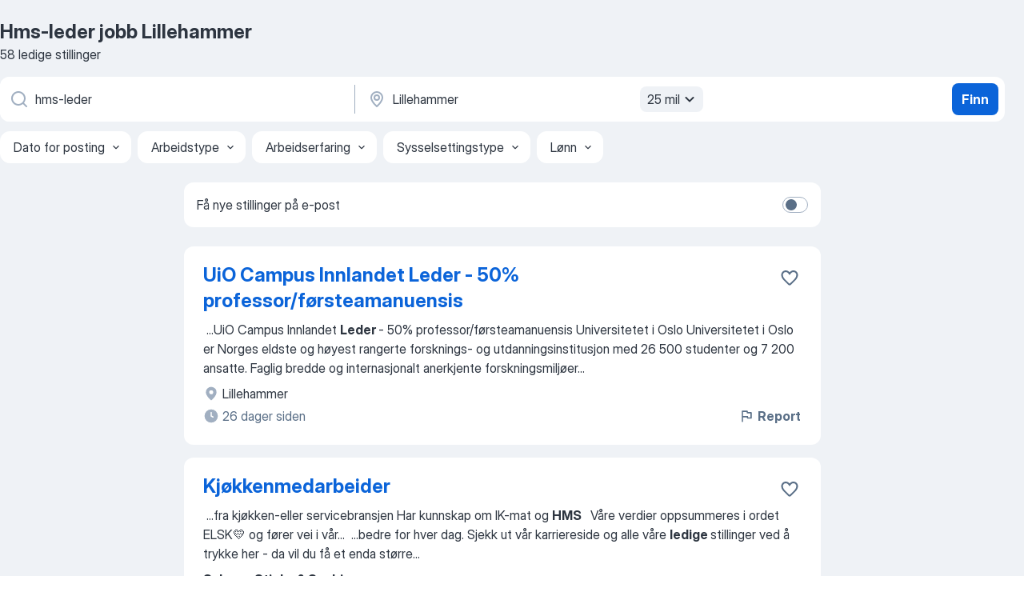

--- FILE ---
content_type: text/html
request_url: https://no.jooble.org/jobb-hms+leder/Lillehammer
body_size: 104422
content:
<!DOCTYPE html><html lang="no" xmlns="http://www.w3.org/1999/xhtml"><head><meta charset="utf-8"><link data-chunk="app" rel="stylesheet" href="/assets/app.307299d057164b28238d.css"><link data-chunk="SERP" rel="stylesheet" href="/assets/SERP.010f8e934238fa1c39c1.css"><meta name="viewport" content="width=device-width,initial-scale=1.0,maximum-scale=5" /><meta property="og:site_name" content="Jooble" /><meta property="og:locale" content="no" /><meta property="og:type" content="website" /><meta name="msvalidate.01" content="4E93DB804C5CCCD5B3AFF7486D4B2757" /><meta name="format-detection" content="telephone=no"><link rel="preconnect" href="https://www.googletagmanager.com" /><link rel="preconnect" href="https://www.google-analytics.com" /><link rel="dns-prefetch" href="https://www.google.com" /><link rel="dns-prefetch" href="https://apis.google.com" /><link rel="dns-prefetch" href="https://connect.facebook.net" /><link rel="dns-prefetch" href="https://www.facebook.com" /><link href="https://data-no.jooble.org/assets/fonts/inter-display.css" rel="stylesheet"><link href="https://data-no.jooble.org/assets/fonts/segoe.css" rel="stylesheet"><link rel="apple-touch-icon" href="/assets/images/favicon/ua/apple-touch-icon.png?v=4" /><link rel="apple-touch-icon" sizes="57x57" href="/assets/images/favicon/ua/apple-touch-icon-57x57.png?v=4" /><link rel="apple-touch-icon" sizes="60x60" href="/assets/images/favicon/ua/apple-touch-icon-60x60.png?v=4" /><link rel="apple-touch-icon" sizes="72x72" href="/assets/images/favicon/ua/apple-touch-icon-72x72.png?v=4" /><link rel="apple-touch-icon" sizes="76x76" href="/assets/images/favicon/ua/apple-touch-icon-76x76.png?v=4" /><link rel="apple-touch-icon" sizes="114x114" href="/assets/images/favicon/ua/apple-touch-icon-114x114.png?v=4" /><link rel="apple-touch-icon" sizes="120x120" href="/assets/images/favicon/ua/apple-touch-icon-120x120.png?v=4" /><link rel="apple-touch-icon" sizes="144x144" href="/assets/images/favicon/ua/apple-touch-icon-144x144.png?v=4" /><link rel="apple-touch-icon" sizes="152x152" href="/assets/images/favicon/ua/apple-touch-icon-152x152.png?v=4" /><link rel="apple-touch-icon" sizes="180x180" href="/assets/images/favicon/ua/apple-touch-icon-180x180.png?v=4" /><link rel="icon" type="image/png" sizes="16x16" href="/assets/images/favicon/ua/favicon-16x16.png?v=4"><link rel="icon" type="image/png" sizes="32x32" href="/assets/images/favicon/ua/favicon-32x32.png?v=4"><link rel="icon" type="image/png" sizes="48x48" href="/assets/images/favicon/ua/android-chrome-48x48.png?v=4"><link rel="icon" type="image/png" sizes="96x96" href="/assets/images/favicon/ua/android-chrome-96x96.png?v=4"><link rel="icon" type="image/png" sizes="144x144" href="/assets/images/favicon/ua/android-chrome-144x144.png?v=4"><link rel="icon" type="image/png" sizes="192x192" href="/assets/images/favicon/ua/android-chrome-192x192.png?v=4"><link rel="icon" type="image/png" sizes="194x194" href="/assets/images/favicon/ua/favicon-194x194.png?v=4"><link rel="icon" type="image/png" sizes="256x256" href="/assets/images/favicon/ua/android-chrome-256x256.png?v=4"><link rel="icon" type="image/png" sizes="384x384" href="/assets/images/favicon/ua/android-chrome-384x384.png?v=4"><link rel="icon" type="image/png" sizes="512x512" href="/assets/images/favicon/ua/android-chrome-512x512.png?v=4"><link rel="shortcut icon" type="image/x-icon" href="/assets/images/favicon/ua/favicon-ua.ico?v=4"><link rel="icon" href="/assets/images/favicon/ua/icon.svg?v=4" sizes="any" type="image/svg+xml"><meta name="msapplication-tooltip" content="Jooble"><meta name="msapplication-config" content="/browserconfig.xml"><meta name="msapplication-TileColor" content="#ffffff"><meta name="msapplication-TileImage" content="/assets/images/favicon/ua/mstile-144x144.png?v=4"><meta name="theme-color" content="#ffffff"><meta name="ir-site-verification-token" content="-1337664224"><script type="text/javascript" charset="utf-8">(function(g,o){g[o]=g[o]||function(){(g[o]['q']=g[o]['q']||[]).push(arguments)},g[o]['t']=1*new Date})(window,'_googCsa'); </script><script>!function(){if('PerformanceLongTaskTiming' in window) {var g=window.__tti={e:[]};g.o = new PerformanceObserver(function(l){g.e = g.e.concat(l.getEntries())});g.o.observe({entryTypes:['longtask']})}}();</script><script>!function(){var e,t,n,i,r={passive:!0,capture:!0},a=new Date,o=function(){i=[],t=-1,e=null,f(addEventListener)},c=function(i,r){e||(e=r,t=i,n=new Date,f(removeEventListener),u())},u=function(){if(t>=0&&t<n-a){var r={entryType:"first-input",name:e.type,target:e.target,cancelable:e.cancelable,startTime:e.timeStamp,processingStart:e.timeStamp+t};i.forEach((function(e){e(r)})),i=[]}},s=function(e){if(e.cancelable){var t=(e.timeStamp>1e12?new Date:performance.now())-e.timeStamp;"pointerdown"==e.type?function(e,t){var n=function(){c(e,t),a()},i=function(){a()},a=function(){removeEventListener("pointerup",n,r),removeEventListener("pointercancel",i,r)};addEventListener("pointerup",n,r),addEventListener("pointercancel",i,r)}(t,e):c(t,e)}},f=function(e){["mousedown","keydown","touchstart","pointerdown"].forEach((function(t){return e(t,s,r)}))},p="hidden"===document.visibilityState?0:1/0;addEventListener("visibilitychange",(function e(t){"hidden"===document.visibilityState&&(p=t.timeStamp,removeEventListener("visibilitychange",e,!0))}),!0);o(),self.webVitals={firstInputPolyfill:function(e){i.push(e),u()},resetFirstInputPolyfill:o,get firstHiddenTime(){return p}}}();</script><title data-rh="true">Hms-leder jobb Lillehammer - Februar 2026 - 58 aktuelle ledige stillinger - Jooble</title><link data-rh="true" rel="canonical" href="https://no.jooble.org/jobb-hms+leder/Lillehammer"/><link data-rh="true" hreflang="no-NO" rel="alternate" href="https://no.jooble.org/jobb-hms+leder/Lillehammer"/><meta data-rh="true" name="keywords" content="Hms-leder jobb Lillehammer, ledig stilling Hms-leder Lillehammer, jobb, ledig stilling"/><meta data-rh="true" name="description" content="Søk etter Hms-leder-jobber i Lillehammer. Godkjente arbeidstakere. Her får du en rask, enkel og kostnadsfri metode på å finne en jobb blant 7.800+ jobbtilbud i Norge og utlandet."/><meta data-rh="true" property="og:image" content="/assets/images/open_graph/og_image.png"/><meta data-rh="true" property="og:url" content="https://no.jooble.org/jobb-hms+leder/Lillehammer"/><meta data-rh="true" property="og:title" content="Hms-leder jobb Lillehammer - Februar 2026 - 58 aktuelle ledige stillinger - Jooble"/><meta data-rh="true" property="og:description" content="Søk etter Hms-leder-jobber i Lillehammer. Godkjente arbeidstakere. Her får du en rask, enkel og kostnadsfri metode på å finne en jobb blant 7.800+ jobbtilbud i Norge og utlandet."/><script data-rh="true" type="application/ld+json">{"@context":"https://schema.org","@type":"BreadcrumbList","itemListElement":[[{"@type":"ListItem","position":1,"item":{"@id":"https://no.jooble.org","name":"jobb"}},{"@type":"ListItem","position":2,"item":{"@id":"https://no.jooble.org/jobb/Lillehammer","name":"Jobb Lillehammer"}},{"@type":"ListItem","position":3,"item":{"@id":"https://no.jooble.org/jobb-hms+leder","name":"Hms-leder"}},{"@type":"ListItem","position":4,"item":{"name":"Hms-leder Lillehammer"}}]]}</script><script data-rh="true" type="application/ld+json">{"@context":"https://schema.org","@type":"ItemList","numberOfItems":58,"itemListElement":[[{"@type":"ListItem","position":1,"url":"https://no.jooble.org/jdp/-6802525728031787106"},{"@type":"ListItem","position":2,"url":"https://no.jooble.org/jdp/1430415947582926684"},{"@type":"ListItem","position":3,"url":"https://no.jooble.org/jdp/-5008361594663900616"},{"@type":"ListItem","position":4,"url":"https://no.jooble.org/jdp/-2983800066259848328"},{"@type":"ListItem","position":5,"url":"https://no.jooble.org/jdp/-4091404861709519049"},{"@type":"ListItem","position":6,"url":"https://no.jooble.org/jdp/2170283319574712163"},{"@type":"ListItem","position":7,"url":"https://no.jooble.org/jdp/-4151001443165411574"},{"@type":"ListItem","position":8,"url":"https://no.jooble.org/jdp/-3356493916329997552"},{"@type":"ListItem","position":9,"url":"https://no.jooble.org/jdp/3687324164752581580"},{"@type":"ListItem","position":10,"url":"https://no.jooble.org/jdp/-582185886243961430"},{"@type":"ListItem","position":11,"url":"https://no.jooble.org/jdp/-6774278809554273667"},{"@type":"ListItem","position":12,"url":"https://no.jooble.org/jdp/-136580657613380229"},{"@type":"ListItem","position":13,"url":"https://no.jooble.org/jdp/-1099740883034483143"},{"@type":"ListItem","position":14,"url":"https://no.jooble.org/jdp/-7435021139427659624"},{"@type":"ListItem","position":15,"url":"https://no.jooble.org/jdp/8408133904555460388"},{"@type":"ListItem","position":16,"url":"https://no.jooble.org/jdp/-6436533254407283968"},{"@type":"ListItem","position":17,"url":"https://no.jooble.org/jdp/7305695610893099824"},{"@type":"ListItem","position":18,"url":"https://no.jooble.org/jdp/7099498796876689888"},{"@type":"ListItem","position":19,"url":"https://no.jooble.org/jdp/-8608091629810164699"},{"@type":"ListItem","position":20,"url":"https://no.jooble.org/jdp/-7235904475465507324"},{"@type":"ListItem","position":21,"url":"https://no.jooble.org/jdp/2956786155169574433"},{"@type":"ListItem","position":22,"url":"https://no.jooble.org/jdp/8021119374393047567"},{"@type":"ListItem","position":23,"url":"https://no.jooble.org/jdp/-8204105191723179757"},{"@type":"ListItem","position":24,"url":"https://no.jooble.org/jdp/8637088495013269962"},{"@type":"ListItem","position":25,"url":"https://no.jooble.org/jdp/-5636897460330925996"},{"@type":"ListItem","position":26,"url":"https://no.jooble.org/jdp/-7002422868269534784"},{"@type":"ListItem","position":27,"url":"https://no.jooble.org/jdp/4436136254040551804"},{"@type":"ListItem","position":28,"url":"https://no.jooble.org/jdp/-4359956753384090325"},{"@type":"ListItem","position":29,"url":"https://no.jooble.org/jdp/-5296259732673509333"},{"@type":"ListItem","position":30,"url":"https://no.jooble.org/jdp/4195266568892143091"}]]}</script></head><body ondragstart="return false"><div id="app"><div class="zR2N9v"><div class="_1G2nM4"><div></div><div id="serpContainer" class="_0CG45k"><div class="+MdXgT"><header class="VavEB9"><div class="qD9dwK"><h1 class="_518B8Z">Hms-leder jobb Lillehammer</h1><div company="p" class="cXVOTD">58 ledige stillinger</div></div><div class=""><form class="CXE+FW" data-test-name="_searchForm"><div class="tXoMlu"><div class="kySr3o EIHqTW"><div class="H-KSNn"><div class="Y6LTZC RKazSn"><div class="_0vIToK"><svg class="BC4g2E abyhUO gexuVd kPZVKg"><use xlink:href="/assets/sprite.1JbWmJSfyASbt2JAkq9K.svg#icon-magnifier-usage"></use></svg><input id="input_:R55j8h:" class="_2cXMBT aHpE4r _5sX2B+" placeholder="Jeg ser etter ledige jobber..." type="text" spellcheck="false" name="keyword" autoComplete="off" autoCapitalize="off" data-test-name="_searchFormKeywordInput" aria-label="Hvilken stilling leter du etter?" value="hms-leder"/></div></div></div></div><div class="kySr3o _9+Weu7"><div class="H-KSNn"><div class="Y6LTZC RKazSn"><div class="_0vIToK"><svg class="BC4g2E abyhUO gexuVd kPZVKg"><use xlink:href="/assets/sprite.1JbWmJSfyASbt2JAkq9K.svg#icon-map_marker-usage"></use></svg><input id="tbRegion" class="_2cXMBT aHpE4r _5sX2B+" placeholder="I området..." type="text" spellcheck="false" name="region" autoComplete="off" autoCapitalize="off" data-test-name="_searchFormRegionInput" aria-label="Indiker byen hvor du leter etter jobb" value="Lillehammer"/></div><div class="hQwOE1"><div class="-xWR9w" data-test-name="_radiusSelect"><button type="button" class="VMdYVt i6dNg1 oUsVL7 -A9fYs mO9zne">25 mil<span class="njVmSf"><svg class="KaSFrq JAzKjj GM7Sgs MQl7R9"><use xlink:href="/assets/sprite.1JbWmJSfyASbt2JAkq9K.svg#icon-chevron_down-usage"></use></svg></span></button></div></div></div></div></div></div><button type="submit" class="VMdYVt i6dNg1 oUsVL7 xVPKbj ZuTpxY">Finn</button></form></div><div class="p7hDF8"><div class="apmZrt" data-test-name="_smartTagsFilter" role="region" aria-label="Filters"><button type="button" class="wYznI5"><span class="_1apRDx">Dato for posting</span><svg class="KaSFrq DuJhnH GM7Sgs _398Jb4"><use xlink:href="/assets/sprite.1JbWmJSfyASbt2JAkq9K.svg#icon-chevron_down-usage"></use></svg></button><button type="button" class="wYznI5"><span class="_1apRDx">Arbeidstype</span><svg class="KaSFrq DuJhnH GM7Sgs _398Jb4"><use xlink:href="/assets/sprite.1JbWmJSfyASbt2JAkq9K.svg#icon-chevron_down-usage"></use></svg></button><button type="button" class="wYznI5"><span class="_1apRDx">Arbeidserfaring</span><svg class="KaSFrq DuJhnH GM7Sgs _398Jb4"><use xlink:href="/assets/sprite.1JbWmJSfyASbt2JAkq9K.svg#icon-chevron_down-usage"></use></svg></button><button type="button" class="wYznI5"><span class="_1apRDx">Sysselsettingstype</span><svg class="KaSFrq DuJhnH GM7Sgs _398Jb4"><use xlink:href="/assets/sprite.1JbWmJSfyASbt2JAkq9K.svg#icon-chevron_down-usage"></use></svg></button><button type="button" class="wYznI5"><span class="_1apRDx">Lønn</span><svg class="KaSFrq DuJhnH GM7Sgs _398Jb4"><use xlink:href="/assets/sprite.1JbWmJSfyASbt2JAkq9K.svg#icon-chevron_down-usage"></use></svg></button></div></div></header><div class="y+s7YY"><div class="Amjssv"><main class="toVmC+" role="main"><div class="NeCPdn" id="topBarContainer"><div class="dKIuea"><div class="pfddcp xPgV1+"><div class="Z7rxKJ"><span class="ahUpuK">Få nye stillinger på e-post</span><div class="rV3P9b H6hBvI RDT4pD seXaaO"><input id="SubscriptionSwitcher" type="checkbox" tabindex="-1" aria-label="SubscriptionSwitcher"/><label for="SubscriptionSwitcher" tabindex="0" role="switch" aria-checked="false" data-focus-target="SubscriptionSwitcher"><span data-switch="pill" data-caption="false"><span data-switch="round"></span></span></label></div></div></div></div></div><div class="bXbgrv" id="serpContent"><div><div class="infinite-scroll-component__outerdiv"><div class="infinite-scroll-component ZbPfXY _serpContentBlock" style="height:auto;overflow:auto;-webkit-overflow-scrolling:touch"><div><ul class="kiBEcn"><li></li><li><div id="-6802525728031787106" data-test-name="_jobCard" class="+n4WEb rHG1ci"><div class="_9q4Aij"><h2 class="jA9gFS dUatPc"><a class="_8w9Ce2 tUC4Fj _6i4Nb0 wtCvxI job_card_link" target="_blank" href="https://no.jooble.org/jdp/-6802525728031787106">UiO Campus Innlandet Leder - 50% professor/førsteamanuensis</a></h2><div class="_5A-eEY"><div class="Bdpujj"><button type="button" class="ZapzXe _9WpygY XEfYdx JFkX+L vMdXr7 RNbuqd" data-test-name="jobFavoritesButton__-6802525728031787106" aria-label="Lagre den ledige stillingen i favoritter"><span class="H2e2t1 +gVFyQ"><svg class="KaSFrq JAzKjj _0ng4na"><use xlink:href="/assets/sprite.1JbWmJSfyASbt2JAkq9K.svg#icon-heart_outline-usage"></use></svg></span></button></div></div></div><div><div class="QZH8mt"><div class="GEyos4">&nbsp;...<span>UiO Campus Innlandet </span><b>Leder </b><span>- 50% professor/førsteamanuensis  
  Universitetet i Oslo 
 Universitetet i Oslo  er Norges eldste og høyest rangerte forsknings- og utdanningsinstitusjon med 26 500 studenter og 7 200 ansatte. Faglig bredde og internasjonalt anerkjente forskningsmiljøer</span>...&nbsp;</div><div class="rvi8+s"></div></div><div class="L4BhzZ wrapper__new_tags_design bLrJMm"><div class="j+648w"><button type="button" class="ZapzXe _9WpygY JFkX+L vMdXr7 _9ofHq7" data-test-name="_reportJobButtonSerp"><span class="H2e2t1 w87w0E"><svg class="KaSFrq xY3sEm _0ng4na cS9jE1"><use xlink:href="/assets/sprite.1JbWmJSfyASbt2JAkq9K.svg#icon-flag-usage"></use></svg></span>Report</button></div><div class="E6E0jY"><div class="blapLw gj1vO6 fhg31q nxYYVJ" tabindex="-1"><svg class="BC4g2E c6AqqO gexuVd kE3ssB DlQ0Ty icon_gray_soft mdorqd"><use xlink:href="/assets/sprite.1JbWmJSfyASbt2JAkq9K.svg#icon-map_marker_filled-usage"></use></svg><div class="caption NTRJBV">Lillehammer</div></div><div class="blapLw gj1vO6 fhg31q fGYTou"><svg class="BC4g2E c6AqqO gexuVd kE3ssB DlQ0Ty icon_gray_soft jjtReA"><use xlink:href="/assets/sprite.1JbWmJSfyASbt2JAkq9K.svg#icon-clock_filled-usage"></use></svg><div class="caption Vk-5Da">26 dager siden</div></div></div></div></div></div></li><li><div id="1430415947582926684" data-test-name="_jobCard" class="+n4WEb rHG1ci"><div class="_9q4Aij"><h2 class="jA9gFS dUatPc"><a class="_8w9Ce2 tUC4Fj _6i4Nb0 wtCvxI job_card_link" target="_blank" href="https://no.jooble.org/jdp/1430415947582926684">Kjøkkenmedarbeider</a></h2><div class="_5A-eEY"><div class="Bdpujj"><button type="button" class="ZapzXe _9WpygY XEfYdx JFkX+L vMdXr7 RNbuqd" data-test-name="jobFavoritesButton__1430415947582926684" aria-label="Lagre den ledige stillingen i favoritter"><span class="H2e2t1 +gVFyQ"><svg class="KaSFrq JAzKjj _0ng4na"><use xlink:href="/assets/sprite.1JbWmJSfyASbt2JAkq9K.svg#icon-heart_outline-usage"></use></svg></span></button></div></div></div><div><div class="QZH8mt"><div class="GEyos4">&nbsp;...<span>fra kjøkken-eller servicebransjen 
 Har kunnskap om IK-mat og </span><b>HMS </b><span>
 
 Våre verdier oppsummeres i ordet  ELSK💛 og fører vei i vår</span>...&nbsp;&nbsp;...<span>bedre for hver dag. 

 Sjekk ut vår  karriereside  og alle våre  </span><b>ledige </b><span>stillinger  ved å trykke  her  - da vil du få et enda større</span>...&nbsp;</div><div class="rvi8+s"></div></div><div class="L4BhzZ wrapper__new_tags_design bLrJMm"><div class="j+648w"><button type="button" class="ZapzXe _9WpygY JFkX+L vMdXr7 _9ofHq7" data-test-name="_reportJobButtonSerp"><span class="H2e2t1 w87w0E"><svg class="KaSFrq xY3sEm _0ng4na cS9jE1"><use xlink:href="/assets/sprite.1JbWmJSfyASbt2JAkq9K.svg#icon-flag-usage"></use></svg></span>Report</button></div><div class="E6E0jY"><div class="pXyhD4 VeoRvG"><div class="heru4z"><p class="z6WlhX" data-test-name="_companyName">Sabrura Sticks &amp; Sushi</p></div></div><div class="blapLw gj1vO6 fhg31q nxYYVJ" tabindex="-1"><svg class="BC4g2E c6AqqO gexuVd kE3ssB DlQ0Ty icon_gray_soft mdorqd"><use xlink:href="/assets/sprite.1JbWmJSfyASbt2JAkq9K.svg#icon-map_marker_filled-usage"></use></svg><div class="caption NTRJBV">Lillehammer</div></div><div class="blapLw gj1vO6 fhg31q fGYTou"><svg class="BC4g2E c6AqqO gexuVd kE3ssB DlQ0Ty icon_gray_soft jjtReA"><use xlink:href="/assets/sprite.1JbWmJSfyASbt2JAkq9K.svg#icon-clock_filled-usage"></use></svg><div class="caption Vk-5Da">2 måneder siden</div></div></div></div></div></div></li><li><div id="-5008361594663900616" data-test-name="_jobCard" class="+n4WEb rHG1ci"><div class="_9q4Aij"><h2 class="jA9gFS dUatPc"><a class="_8w9Ce2 tUC4Fj _6i4Nb0 wtCvxI job_card_link" target="_blank" href="https://no.jooble.org/jdp/-5008361594663900616">Byggeplassledere Evensen &amp; Evensen</a></h2><div class="_5A-eEY"><div class="Bdpujj"><button type="button" class="ZapzXe _9WpygY XEfYdx JFkX+L vMdXr7 RNbuqd" data-test-name="jobFavoritesButton__-5008361594663900616" aria-label="Lagre den ledige stillingen i favoritter"><span class="H2e2t1 +gVFyQ"><svg class="KaSFrq JAzKjj _0ng4na"><use xlink:href="/assets/sprite.1JbWmJSfyASbt2JAkq9K.svg#icon-heart_outline-usage"></use></svg></span></button></div></div></div><div><div class="QZH8mt"><div class="GEyos4">&nbsp;...<span>eller lignende. Du har ansvar for den daglige </span><b>ledelsen </b><span>på byggeplassen, oppfølging av</span>...&nbsp;&nbsp;...<span>utføres i tråd med planer, krav til kvalitet, </span><b>HMS </b><span>og fremdrift. 
 Du vil jobbe tett med prosjektleder</span>...&nbsp;&nbsp;...<span>interessert i. 

 Arbeidsoppgaver 
 </span><b>Lede </b><span>og følge opp egne ansatte og</span>...&nbsp;</div><div class="rvi8+s"></div></div><div class="L4BhzZ wrapper__new_tags_design bLrJMm"><div class="j+648w"><button type="button" class="ZapzXe _9WpygY JFkX+L vMdXr7 _9ofHq7" data-test-name="_reportJobButtonSerp"><span class="H2e2t1 w87w0E"><svg class="KaSFrq xY3sEm _0ng4na cS9jE1"><use xlink:href="/assets/sprite.1JbWmJSfyASbt2JAkq9K.svg#icon-flag-usage"></use></svg></span>Report</button></div><div class="E6E0jY"><div class="pXyhD4 VeoRvG"><div class="heru4z"><p class="z6WlhX" data-test-name="_companyName">Ø.M. Fjeld</p></div></div><div class="blapLw gj1vO6 fhg31q nxYYVJ" tabindex="-1"><svg class="BC4g2E c6AqqO gexuVd kE3ssB DlQ0Ty icon_gray_soft mdorqd"><use xlink:href="/assets/sprite.1JbWmJSfyASbt2JAkq9K.svg#icon-map_marker_filled-usage"></use></svg><div class="caption NTRJBV">Lillehammer</div></div><div class="blapLw gj1vO6 fhg31q fGYTou"><svg class="BC4g2E c6AqqO gexuVd kE3ssB DlQ0Ty icon_gray_soft jjtReA"><use xlink:href="/assets/sprite.1JbWmJSfyASbt2JAkq9K.svg#icon-clock_filled-usage"></use></svg><div class="caption Vk-5Da">2 måneder siden</div></div></div></div></div></div></li><li><div id="-2983800066259848328" data-test-name="_jobCard" class="+n4WEb rHG1ci"><div class="_9q4Aij"><h2 class="jA9gFS dUatPc"><a class="_8w9Ce2 tUC4Fj _6i4Nb0 wtCvxI job_card_link" target="_blank" href="https://no.jooble.org/jdp/-2983800066259848328">Lærling i Fjell og bergverksfaget med fordypning i knuseverk</a></h2><div class="_5A-eEY"><div class="Bdpujj"><button type="button" class="ZapzXe _9WpygY XEfYdx JFkX+L vMdXr7 RNbuqd" data-test-name="jobFavoritesButton__-2983800066259848328" aria-label="Lagre den ledige stillingen i favoritter"><span class="H2e2t1 +gVFyQ"><svg class="KaSFrq JAzKjj _0ng4na"><use xlink:href="/assets/sprite.1JbWmJSfyASbt2JAkq9K.svg#icon-heart_outline-usage"></use></svg></span></button></div></div></div><div><div class="QZH8mt"><div class="GEyos4">&nbsp;...<span>tid og er klar for å arbeide når dagen starter. Som oss, tar du </span><b>HMS </b><span>på alvor, jobber sikkert og spør hvis du er usikker.   Ingenting</span>...&nbsp;&nbsp;...<span>oppfølgingssamtalene deltar lærling, instruktør samt fagligansvarlig/ faglig </span><b>leder.</b><span> 
 I løpet av læretiden deltar du på minst én lærlingsamling</span>...&nbsp;</div><div class="rvi8+s"></div></div><div class="L4BhzZ wrapper__new_tags_design bLrJMm"><div class="j+648w"><button type="button" class="ZapzXe _9WpygY JFkX+L vMdXr7 _9ofHq7" data-test-name="_reportJobButtonSerp"><span class="H2e2t1 w87w0E"><svg class="KaSFrq xY3sEm _0ng4na cS9jE1"><use xlink:href="/assets/sprite.1JbWmJSfyASbt2JAkq9K.svg#icon-flag-usage"></use></svg></span>Report</button></div><div class="E6E0jY"><div class="pXyhD4 VeoRvG"><div class="heru4z"><p class="z6WlhX" data-test-name="_companyName">Veidekke</p></div></div><div class="blapLw gj1vO6 fhg31q nxYYVJ" tabindex="-1"><svg class="BC4g2E c6AqqO gexuVd kE3ssB DlQ0Ty icon_gray_soft mdorqd"><use xlink:href="/assets/sprite.1JbWmJSfyASbt2JAkq9K.svg#icon-map_marker_filled-usage"></use></svg><div class="caption NTRJBV">Lillehammer</div></div><div class="blapLw gj1vO6 fhg31q fGYTou"><svg class="BC4g2E c6AqqO gexuVd kE3ssB DlQ0Ty icon_gray_soft jjtReA"><use xlink:href="/assets/sprite.1JbWmJSfyASbt2JAkq9K.svg#icon-clock_filled-usage"></use></svg><div class="caption Vk-5Da">22 dager siden</div></div></div></div></div></div></li><li><div id="-4091404861709519049" data-test-name="_jobCard" class="+n4WEb rHG1ci"><div class="_9q4Aij"><h2 class="jA9gFS dUatPc"><a class="_8w9Ce2 tUC4Fj _6i4Nb0 wtCvxI job_card_link" target="_blank" href="https://no.jooble.org/jdp/-4091404861709519049">Kontorsjefar Teknisk planlegging</a></h2><div class="_5A-eEY"><div class="Bdpujj"><button type="button" class="ZapzXe _9WpygY XEfYdx JFkX+L vMdXr7 RNbuqd" data-test-name="jobFavoritesButton__-4091404861709519049" aria-label="Lagre den ledige stillingen i favoritter"><span class="H2e2t1 +gVFyQ"><svg class="KaSFrq JAzKjj _0ng4na"><use xlink:href="/assets/sprite.1JbWmJSfyASbt2JAkq9K.svg#icon-heart_outline-usage"></use></svg></span></button></div></div></div><div><div class="QZH8mt"><div class="GEyos4">&nbsp;...<span>du vil vere ein del av seksjonen si leiargruppe. Du skal bidra til allokering av fagressursar i prosjekt, og du kan og få ansvar for </span><b>HMS,</b><span> kompetanseutvikling, kvalitetsarbeid m.m. på seksjonen. 
 I tillegg til personal- og resultatansvar, skal du som kontorsjef også jobbe</span>...&nbsp;</div><div class="rvi8+s"></div></div><div class="L4BhzZ wrapper__new_tags_design bLrJMm"><div class="j+648w"><button type="button" class="ZapzXe _9WpygY JFkX+L vMdXr7 _9ofHq7" data-test-name="_reportJobButtonSerp"><span class="H2e2t1 w87w0E"><svg class="KaSFrq xY3sEm _0ng4na cS9jE1"><use xlink:href="/assets/sprite.1JbWmJSfyASbt2JAkq9K.svg#icon-flag-usage"></use></svg></span>Report</button></div><div class="E6E0jY"><div class="blapLw gj1vO6 fhg31q nxYYVJ" tabindex="-1"><svg class="BC4g2E c6AqqO gexuVd kE3ssB DlQ0Ty icon_gray_soft mdorqd"><use xlink:href="/assets/sprite.1JbWmJSfyASbt2JAkq9K.svg#icon-map_marker_filled-usage"></use></svg><div class="caption NTRJBV">Lillehammer</div></div><div class="blapLw gj1vO6 fhg31q fGYTou"><svg class="BC4g2E c6AqqO gexuVd kE3ssB DlQ0Ty icon_gray_soft jjtReA"><use xlink:href="/assets/sprite.1JbWmJSfyASbt2JAkq9K.svg#icon-clock_filled-usage"></use></svg><div class="caption Vk-5Da">19 dager siden</div></div></div></div></div></div></li><li><div id="2170283319574712163" data-test-name="_jobCard" class="+n4WEb rHG1ci"><div class="_9q4Aij"><h2 class="jA9gFS dUatPc"><a class="_8w9Ce2 tUC4Fj _6i4Nb0 wtCvxI job_card_link" target="_blank" href="https://no.jooble.org/jdp/2170283319574712163">Vi trenger en dyktig pølsemaker/kjøttskjærer!</a></h2><div class="_5A-eEY"><div class="Bdpujj"><button type="button" class="ZapzXe _9WpygY XEfYdx JFkX+L vMdXr7 RNbuqd" data-test-name="jobFavoritesButton__2170283319574712163" aria-label="Lagre den ledige stillingen i favoritter"><span class="H2e2t1 +gVFyQ"><svg class="KaSFrq JAzKjj _0ng4na"><use xlink:href="/assets/sprite.1JbWmJSfyASbt2JAkq9K.svg#icon-heart_outline-usage"></use></svg></span></button></div></div></div><div><div class="QZH8mt"><div class="GEyos4">&nbsp;...<span>oppfordres til å søke og full opplæring gis 
 God helse og evnen til å stå i fysisk krevende arbeid 
 Fokus på helse, miljø og sikkerhet (</span><b>HMS)</b><span>
 Kvalitetsbevisst og fleksibel for å bidra på tvers av arbeidsoppgaver 
 Må helst kunne kommunisere på norsk språk, men god</span>...&nbsp;</div><div class="rvi8+s"></div></div><div class="L4BhzZ wrapper__new_tags_design bLrJMm"><div class="j+648w"><button type="button" class="ZapzXe _9WpygY JFkX+L vMdXr7 _9ofHq7" data-test-name="_reportJobButtonSerp"><span class="H2e2t1 w87w0E"><svg class="KaSFrq xY3sEm _0ng4na cS9jE1"><use xlink:href="/assets/sprite.1JbWmJSfyASbt2JAkq9K.svg#icon-flag-usage"></use></svg></span>Report</button></div><div class="E6E0jY"><div class="blapLw gj1vO6 fhg31q nxYYVJ" tabindex="-1"><svg class="BC4g2E c6AqqO gexuVd kE3ssB DlQ0Ty icon_gray_soft mdorqd"><use xlink:href="/assets/sprite.1JbWmJSfyASbt2JAkq9K.svg#icon-map_marker_filled-usage"></use></svg><div class="caption NTRJBV">Lillehammer</div></div><div class="blapLw gj1vO6 fhg31q fGYTou"><svg class="BC4g2E c6AqqO gexuVd kE3ssB DlQ0Ty icon_gray_soft jjtReA"><use xlink:href="/assets/sprite.1JbWmJSfyASbt2JAkq9K.svg#icon-clock_filled-usage"></use></svg><div class="caption Vk-5Da">3 dager siden</div></div></div></div></div></div></li><li><div id="-4151001443165411574" data-test-name="_jobCard" class="+n4WEb rHG1ci"><div class="_9q4Aij"><h2 class="jA9gFS dUatPc"><a class="_8w9Ce2 tUC4Fj _6i4Nb0 wtCvxI job_card_link" target="_blank" href="https://no.jooble.org/jdp/-4151001443165411574">Murer og flislegger? Vi ser etter dyktige fagarbeidere i...</a></h2><div class="_5A-eEY"><div class="Bdpujj"><button type="button" class="ZapzXe _9WpygY XEfYdx JFkX+L vMdXr7 RNbuqd" data-test-name="jobFavoritesButton__-4151001443165411574" aria-label="Lagre den ledige stillingen i favoritter"><span class="H2e2t1 +gVFyQ"><svg class="KaSFrq JAzKjj _0ng4na"><use xlink:href="/assets/sprite.1JbWmJSfyASbt2JAkq9K.svg#icon-heart_outline-usage"></use></svg></span></button></div></div></div><div><div class="QZH8mt"><div class="GEyos4">&nbsp;...<span>du har kjennskap til denne er essensielt.  Vi har høyt fokus på </span><b>HMS </b><span>og vi er opptatt av at du som håndverker hos oss er trygg på jobb</span>...&nbsp;&nbsp;...<span>Dokken & Moen Murmesterforretning AS er en del av  Nord Europas </span><b>ledende </b><span>konsern innen overflater. Vi påtar oss oppdrag innen maling,</span>...&nbsp;</div><div class="rvi8+s"></div></div><div class="L4BhzZ wrapper__new_tags_design bLrJMm"><div class="j+648w"><button type="button" class="ZapzXe _9WpygY JFkX+L vMdXr7 _9ofHq7" data-test-name="_reportJobButtonSerp"><span class="H2e2t1 w87w0E"><svg class="KaSFrq xY3sEm _0ng4na cS9jE1"><use xlink:href="/assets/sprite.1JbWmJSfyASbt2JAkq9K.svg#icon-flag-usage"></use></svg></span>Report</button></div><div class="E6E0jY"><div class="pXyhD4 VeoRvG"><div class="heru4z"><p class="z6WlhX" data-test-name="_companyName">Håndverksgruppen Norge</p></div></div><div class="blapLw gj1vO6 fhg31q nxYYVJ" tabindex="-1"><svg class="BC4g2E c6AqqO gexuVd kE3ssB DlQ0Ty icon_gray_soft mdorqd"><use xlink:href="/assets/sprite.1JbWmJSfyASbt2JAkq9K.svg#icon-map_marker_filled-usage"></use></svg><div class="caption NTRJBV">Lillehammer</div></div><div class="blapLw gj1vO6 fhg31q fGYTou"><svg class="BC4g2E c6AqqO gexuVd kE3ssB DlQ0Ty icon_gray_soft jjtReA"><use xlink:href="/assets/sprite.1JbWmJSfyASbt2JAkq9K.svg#icon-clock_filled-usage"></use></svg><div class="caption Vk-5Da">2 måneder siden</div></div></div></div></div></div></li><li></li><li><div id="-3356493916329997552" data-test-name="_jobCard" class="+n4WEb rHG1ci"><div class="_9q4Aij"><h2 class="jA9gFS dUatPc"><a class="_8w9Ce2 tUC4Fj _6i4Nb0 wtCvxI job_card_link" target="_blank" href="https://no.jooble.org/jdp/-3356493916329997552">Lærling i Service- og administrasjonsfaget - SHR/HMS</a></h2><div class="_5A-eEY"><div class="Bdpujj"><button type="button" class="ZapzXe _9WpygY XEfYdx JFkX+L vMdXr7 RNbuqd" data-test-name="jobFavoritesButton__-3356493916329997552" aria-label="Lagre den ledige stillingen i favoritter"><span class="H2e2t1 +gVFyQ"><svg class="KaSFrq JAzKjj _0ng4na"><use xlink:href="/assets/sprite.1JbWmJSfyASbt2JAkq9K.svg#icon-heart_outline-usage"></use></svg></span></button></div></div></div><div><div class="QZH8mt"><div class="GEyos4"> Lærling i Service- og administrasjonsfaget  
  Om stillingen 
 Innlandet politidistrikt søker motivert lærling i service- og administrasjonsfaget med oppstart høsten 2026. 
 Innlandet politidistrikt er godkjent lærlingbedrift, med flere lærlinger under utdanning til...</div><div class="rvi8+s"></div></div><div class="L4BhzZ wrapper__new_tags_design bLrJMm"><div class="j+648w"><button type="button" class="ZapzXe _9WpygY JFkX+L vMdXr7 _9ofHq7" data-test-name="_reportJobButtonSerp"><span class="H2e2t1 w87w0E"><svg class="KaSFrq xY3sEm _0ng4na cS9jE1"><use xlink:href="/assets/sprite.1JbWmJSfyASbt2JAkq9K.svg#icon-flag-usage"></use></svg></span>Report</button></div><div class="E6E0jY"><div class="blapLw gj1vO6 fhg31q nxYYVJ" tabindex="-1"><svg class="BC4g2E c6AqqO gexuVd kE3ssB DlQ0Ty icon_gray_soft mdorqd"><use xlink:href="/assets/sprite.1JbWmJSfyASbt2JAkq9K.svg#icon-map_marker_filled-usage"></use></svg><div class="caption NTRJBV">Gjøvik</div></div><div class="blapLw gj1vO6 fhg31q fGYTou"><svg class="BC4g2E c6AqqO gexuVd kE3ssB DlQ0Ty icon_gray_soft jjtReA"><use xlink:href="/assets/sprite.1JbWmJSfyASbt2JAkq9K.svg#icon-clock_filled-usage"></use></svg><div class="caption Vk-5Da">5 dager siden</div></div></div></div></div></div></li><li><div id="3687324164752581580" data-test-name="_jobCard" class="+n4WEb rHG1ci"><div class="_9q4Aij"><h2 class="jA9gFS dUatPc"><a class="_8w9Ce2 tUC4Fj _6i4Nb0 wtCvxI job_card_link" target="_blank" href="https://no.jooble.org/jdp/3687324164752581580">Daglig leder</a></h2><div class="_5A-eEY"><div class="Bdpujj"><button type="button" class="ZapzXe _9WpygY XEfYdx JFkX+L vMdXr7 RNbuqd" data-test-name="jobFavoritesButton__3687324164752581580" aria-label="Lagre den ledige stillingen i favoritter"><span class="H2e2t1 +gVFyQ"><svg class="KaSFrq JAzKjj _0ng4na"><use xlink:href="/assets/sprite.1JbWmJSfyASbt2JAkq9K.svg#icon-heart_outline-usage"></use></svg></span></button></div></div></div><div><div class="QZH8mt"><div class="GEyos4">&nbsp;...<span>deg som vil styre Gjøviks mest populære sted. Et hus med høyt tempo, fulle kvelder og store forventninger. Nå trenger vi en daglig </span><b>leder </b><span>som er komfortabel med å ligge i front. Du har fullt ansvar for drift, mennesker og resultater i et miljø der tempoet er høyt og detaljene</span>...&nbsp;</div><div class="rvi8+s"></div></div><div class="L4BhzZ wrapper__new_tags_design bLrJMm"><div class="j+648w"><button type="button" class="ZapzXe _9WpygY JFkX+L vMdXr7 _9ofHq7" data-test-name="_reportJobButtonSerp"><span class="H2e2t1 w87w0E"><svg class="KaSFrq xY3sEm _0ng4na cS9jE1"><use xlink:href="/assets/sprite.1JbWmJSfyASbt2JAkq9K.svg#icon-flag-usage"></use></svg></span>Report</button></div><div class="E6E0jY"><div class="pXyhD4 VeoRvG"><div class="heru4z"><p class="z6WlhX" data-test-name="_companyName">Eik&amp;Friends</p></div></div><div class="blapLw gj1vO6 fhg31q nxYYVJ" tabindex="-1"><svg class="BC4g2E c6AqqO gexuVd kE3ssB DlQ0Ty icon_gray_soft mdorqd"><use xlink:href="/assets/sprite.1JbWmJSfyASbt2JAkq9K.svg#icon-map_marker_filled-usage"></use></svg><div class="caption NTRJBV">Gjøvik</div></div><div class="blapLw gj1vO6 fhg31q fGYTou"><svg class="BC4g2E c6AqqO gexuVd kE3ssB DlQ0Ty icon_gray_soft jjtReA"><use xlink:href="/assets/sprite.1JbWmJSfyASbt2JAkq9K.svg#icon-clock_filled-usage"></use></svg><div class="caption Vk-5Da">21 dager siden</div></div></div></div></div></div></li><li><div id="-582185886243961430" data-test-name="_jobCard" class="+n4WEb rHG1ci"><div class="_9q4Aij"><h2 class="jA9gFS dUatPc"><a class="_8w9Ce2 tUC4Fj _6i4Nb0 wtCvxI job_card_link" target="_blank" href="https://no.jooble.org/jdp/-582185886243961430">Daglig leder -- Serwent Brdr. Grønnerud</a></h2><div class="_5A-eEY"><div class="Bdpujj"><button type="button" class="ZapzXe _9WpygY XEfYdx JFkX+L vMdXr7 RNbuqd" data-test-name="jobFavoritesButton__-582185886243961430" aria-label="Lagre den ledige stillingen i favoritter"><span class="H2e2t1 +gVFyQ"><svg class="KaSFrq JAzKjj _0ng4na"><use xlink:href="/assets/sprite.1JbWmJSfyASbt2JAkq9K.svg#icon-heart_outline-usage"></use></svg></span></button></div></div></div><div><div class="QZH8mt"><div class="GEyos4">&nbsp;...<span>Er du en </span><b>leder </b><span>som skaper retning, gjennomføring og varige resultater? Serwent Brdr. Grønnerud søker en erfaren og ambisiøs daglig leder</span>...&nbsp;&nbsp;...<span>-, prognose- og analysearbeid, med aktiv bruk av nøkkeltall 
 </span><b>Lede </b><span>og utvikle organisasjonen, inkludert ledere og nøkkelpersonell</span>...&nbsp;</div><div class="rvi8+s"></div></div><div class="L4BhzZ wrapper__new_tags_design bLrJMm"><div class="j+648w"><button type="button" class="ZapzXe _9WpygY JFkX+L vMdXr7 _9ofHq7" data-test-name="_reportJobButtonSerp"><span class="H2e2t1 w87w0E"><svg class="KaSFrq xY3sEm _0ng4na cS9jE1"><use xlink:href="/assets/sprite.1JbWmJSfyASbt2JAkq9K.svg#icon-flag-usage"></use></svg></span>Report</button></div><div class="E6E0jY"><div class="pXyhD4 VeoRvG"><div class="heru4z"><p class="z6WlhX" data-test-name="_companyName">SERWENT BRDR GRØNNERUD AS</p></div></div><div class="blapLw gj1vO6 fhg31q nxYYVJ" tabindex="-1"><svg class="BC4g2E c6AqqO gexuVd kE3ssB DlQ0Ty icon_gray_soft mdorqd"><use xlink:href="/assets/sprite.1JbWmJSfyASbt2JAkq9K.svg#icon-map_marker_filled-usage"></use></svg><div class="caption NTRJBV">Gjøvik</div></div><div class="blapLw gj1vO6 fhg31q fGYTou"><svg class="BC4g2E c6AqqO gexuVd kE3ssB DlQ0Ty icon_gray_soft jjtReA"><use xlink:href="/assets/sprite.1JbWmJSfyASbt2JAkq9K.svg#icon-clock_filled-usage"></use></svg><div class="caption Vk-5Da">1 dag siden</div></div></div></div></div></div></li><li><div id="-6774278809554273667" data-test-name="_jobCard" class="+n4WEb rHG1ci"><div class="_9q4Aij"><h2 class="jA9gFS dUatPc"><a class="_8w9Ce2 tUC4Fj _6i4Nb0 wtCvxI job_card_link" target="_blank" href="https://no.jooble.org/jdp/-6774278809554273667">Selger</a></h2><div class="_5A-eEY"><div class="Bdpujj"><button type="button" class="ZapzXe _9WpygY XEfYdx JFkX+L vMdXr7 RNbuqd" data-test-name="jobFavoritesButton__-6774278809554273667" aria-label="Lagre den ledige stillingen i favoritter"><span class="H2e2t1 +gVFyQ"><svg class="KaSFrq JAzKjj _0ng4na"><use xlink:href="/assets/sprite.1JbWmJSfyASbt2JAkq9K.svg#icon-heart_outline-usage"></use></svg></span></button></div></div></div><div><div class="QZH8mt"><div class="GEyos4">&nbsp;...<span>vi begynte å selge kåper i en kjeller utenfor Göteborg for snart 70 år siden. I dag har vi nærmere 360 butikker og er en av Nordens </span><b>ledende </b><span>motekjeder. Men en ting består -- vår brennende interesse for våre kunder.  For å følge med på vår utviklingsreise, søker vi deg</span>...&nbsp;</div><div class="rvi8+s"></div></div><div class="L4BhzZ wrapper__new_tags_design bLrJMm"><div class="j+648w"><button type="button" class="ZapzXe _9WpygY JFkX+L vMdXr7 _9ofHq7" data-test-name="_reportJobButtonSerp"><span class="H2e2t1 w87w0E"><svg class="KaSFrq xY3sEm _0ng4na cS9jE1"><use xlink:href="/assets/sprite.1JbWmJSfyASbt2JAkq9K.svg#icon-flag-usage"></use></svg></span>Report</button></div><div class="E6E0jY"><div class="pXyhD4 VeoRvG"><div class="heru4z"><p class="z6WlhX" data-test-name="_companyName">KAPPAHL AS AVD 311 LILLEHAMMER</p></div></div><div class="blapLw gj1vO6 fhg31q nxYYVJ" tabindex="-1"><svg class="BC4g2E c6AqqO gexuVd kE3ssB DlQ0Ty icon_gray_soft mdorqd"><use xlink:href="/assets/sprite.1JbWmJSfyASbt2JAkq9K.svg#icon-map_marker_filled-usage"></use></svg><div class="caption NTRJBV">Lillehammer</div></div><div class="blapLw gj1vO6 fhg31q fGYTou"><svg class="BC4g2E c6AqqO gexuVd kE3ssB DlQ0Ty icon_gray_soft jjtReA"><use xlink:href="/assets/sprite.1JbWmJSfyASbt2JAkq9K.svg#icon-clock_filled-usage"></use></svg><div class="caption Vk-5Da">9 timer siden</div></div></div></div></div></div></li><li><div id="-136580657613380229" data-test-name="_jobCard" class="+n4WEb rHG1ci"><div class="_9q4Aij"><h2 class="jA9gFS dUatPc"><a class="_8w9Ce2 tUC4Fj _6i4Nb0 wtCvxI job_card_link" target="_blank" href="https://no.jooble.org/jdp/-136580657613380229">Bilmekaniker</a></h2><div class="_5A-eEY"><div class="Bdpujj"><button type="button" class="ZapzXe _9WpygY XEfYdx JFkX+L vMdXr7 RNbuqd" data-test-name="jobFavoritesButton__-136580657613380229" aria-label="Lagre den ledige stillingen i favoritter"><span class="H2e2t1 +gVFyQ"><svg class="KaSFrq JAzKjj _0ng4na"><use xlink:href="/assets/sprite.1JbWmJSfyASbt2JAkq9K.svg#icon-heart_outline-usage"></use></svg></span></button></div></div></div><div><div class="QZH8mt"><div class="GEyos4">&nbsp;...<span>februar 2026
 Send oss din søknad med CV på mail til  ****@*****.*** 
 For ytterligere informasjon, se  og kontakt gjerne daglig </span><b>leder </b><span>Bjørn-Arne Branden på 
 tlf. (***) ***-****
 
  Lillehammer Bilskadesenter AS en ledende aktør i Norsk bilskadebransje. Kåret av IF</span>...&nbsp;</div><div class="rvi8+s"></div></div><div class="L4BhzZ wrapper__new_tags_design bLrJMm"><div class="j+648w"><button type="button" class="ZapzXe _9WpygY JFkX+L vMdXr7 _9ofHq7" data-test-name="_reportJobButtonSerp"><span class="H2e2t1 w87w0E"><svg class="KaSFrq xY3sEm _0ng4na cS9jE1"><use xlink:href="/assets/sprite.1JbWmJSfyASbt2JAkq9K.svg#icon-flag-usage"></use></svg></span>Report</button></div><div class="E6E0jY"><div class="pXyhD4 VeoRvG"><div class="heru4z"><p class="z6WlhX" data-test-name="_companyName">LILLEHAMMER BILSKADESENTER AS</p></div></div><div class="blapLw gj1vO6 fhg31q nxYYVJ" tabindex="-1"><svg class="BC4g2E c6AqqO gexuVd kE3ssB DlQ0Ty icon_gray_soft mdorqd"><use xlink:href="/assets/sprite.1JbWmJSfyASbt2JAkq9K.svg#icon-map_marker_filled-usage"></use></svg><div class="caption NTRJBV">Lillehammer</div></div><div class="blapLw gj1vO6 fhg31q fGYTou"><svg class="BC4g2E c6AqqO gexuVd kE3ssB DlQ0Ty icon_gray_soft jjtReA"><use xlink:href="/assets/sprite.1JbWmJSfyASbt2JAkq9K.svg#icon-clock_filled-usage"></use></svg><div class="caption Vk-5Da">1 dag siden</div></div></div></div></div></div></li><li><div id="-1099740883034483143" data-test-name="_jobCard" class="+n4WEb rHG1ci"><div class="_9q4Aij"><h2 class="jA9gFS dUatPc"><a class="_8w9Ce2 tUC4Fj _6i4Nb0 wtCvxI job_card_link" target="_blank" href="https://no.jooble.org/jdp/-1099740883034483143">Bibliotekdirektør</a></h2><div class="_5A-eEY"><div class="Bdpujj"><button type="button" class="ZapzXe _9WpygY XEfYdx JFkX+L vMdXr7 RNbuqd" data-test-name="jobFavoritesButton__-1099740883034483143" aria-label="Lagre den ledige stillingen i favoritter"><span class="H2e2t1 +gVFyQ"><svg class="KaSFrq JAzKjj _0ng4na"><use xlink:href="/assets/sprite.1JbWmJSfyASbt2JAkq9K.svg#icon-heart_outline-usage"></use></svg></span></button></div></div></div><div><div class="QZH8mt"><div class="GEyos4">&nbsp;...<span>Bibliotekdirektør  
  Om stillingen 
 Vil du </span><b>lede </b><span>et fremtidsrettet universitetsbibliotek i utvikling? Vi søker en strategisk og utviklingsorientert bibliotekdirektør som har god forståelse for de mulighetene og utfordringene universitetsbiblioteket står overfor. Som</span>...&nbsp;</div><div class="rvi8+s"></div></div><div class="L4BhzZ wrapper__new_tags_design bLrJMm"><div class="j+648w"><button type="button" class="ZapzXe _9WpygY JFkX+L vMdXr7 _9ofHq7" data-test-name="_reportJobButtonSerp"><span class="H2e2t1 w87w0E"><svg class="KaSFrq xY3sEm _0ng4na cS9jE1"><use xlink:href="/assets/sprite.1JbWmJSfyASbt2JAkq9K.svg#icon-flag-usage"></use></svg></span>Report</button></div><div class="E6E0jY"><div class="blapLw gj1vO6 fhg31q nxYYVJ" tabindex="-1"><svg class="BC4g2E c6AqqO gexuVd kE3ssB DlQ0Ty icon_gray_soft mdorqd"><use xlink:href="/assets/sprite.1JbWmJSfyASbt2JAkq9K.svg#icon-map_marker_filled-usage"></use></svg><div class="caption NTRJBV">Lillehammer</div></div><div class="blapLw gj1vO6 fhg31q fGYTou"><svg class="BC4g2E c6AqqO gexuVd kE3ssB DlQ0Ty icon_gray_soft jjtReA"><use xlink:href="/assets/sprite.1JbWmJSfyASbt2JAkq9K.svg#icon-clock_filled-usage"></use></svg><div class="caption Vk-5Da">12 dager siden</div></div></div></div></div></div></li><li><div id="-7435021139427659624" data-test-name="_jobCard" class="+n4WEb rHG1ci"><div class="_9q4Aij"><h2 class="jA9gFS dUatPc"><a class="_8w9Ce2 tUC4Fj _6i4Nb0 wtCvxI job_card_link" target="_blank" href="https://no.jooble.org/jdp/-7435021139427659624">Ledig sjåførstilling i Litra Termo AS</a></h2><div class="_5A-eEY"><div class="Bdpujj"><button type="button" class="ZapzXe _9WpygY XEfYdx JFkX+L vMdXr7 RNbuqd" data-test-name="jobFavoritesButton__-7435021139427659624" aria-label="Lagre den ledige stillingen i favoritter"><span class="H2e2t1 +gVFyQ"><svg class="KaSFrq JAzKjj _0ng4na"><use xlink:href="/assets/sprite.1JbWmJSfyASbt2JAkq9K.svg#icon-heart_outline-usage"></use></svg></span></button></div></div></div><div><div class="QZH8mt"><div class="GEyos4"> Vi søker etter sjåfører i 100 % fast stilling. Stasjoneringssted er på selskapets anlegg på Rudshøgda og i Malvik. 
 Hovedoppgaven vil være transport av temperaturregulerte varer. Fem ukers turnus med en friuke. Bilbytte må påregnes. Noe opplæring er påkrevd, herunder...</div><div class="rvi8+s"></div></div><div class="L4BhzZ wrapper__new_tags_design bLrJMm"><div class="j+648w"><button type="button" class="ZapzXe _9WpygY JFkX+L vMdXr7 _9ofHq7" data-test-name="_reportJobButtonSerp"><span class="H2e2t1 w87w0E"><svg class="KaSFrq xY3sEm _0ng4na cS9jE1"><use xlink:href="/assets/sprite.1JbWmJSfyASbt2JAkq9K.svg#icon-flag-usage"></use></svg></span>Report</button></div><div class="E6E0jY"><div class="pXyhD4 VeoRvG"><div class="heru4z"><p class="z6WlhX" data-test-name="_companyName">Litra</p></div></div><div class="blapLw gj1vO6 fhg31q nxYYVJ" tabindex="-1"><svg class="BC4g2E c6AqqO gexuVd kE3ssB DlQ0Ty icon_gray_soft mdorqd"><use xlink:href="/assets/sprite.1JbWmJSfyASbt2JAkq9K.svg#icon-map_marker_filled-usage"></use></svg><div class="caption NTRJBV">Rudshøgda</div></div><div class="blapLw gj1vO6 fhg31q fGYTou"><svg class="BC4g2E c6AqqO gexuVd kE3ssB DlQ0Ty icon_gray_soft jjtReA"><use xlink:href="/assets/sprite.1JbWmJSfyASbt2JAkq9K.svg#icon-clock_filled-usage"></use></svg><div class="caption Vk-5Da">2 måneder siden</div></div></div></div></div></div></li><li><div id="8408133904555460388" data-test-name="_jobCard" class="+n4WEb rHG1ci"><div class="_9q4Aij"><h2 class="jA9gFS dUatPc"><a class="_8w9Ce2 tUC4Fj _6i4Nb0 wtCvxI job_card_link" target="_blank" href="https://no.jooble.org/jdp/8408133904555460388">Service Manager</a></h2><div class="_5A-eEY"><div class="Bdpujj"><button type="button" class="ZapzXe _9WpygY XEfYdx JFkX+L vMdXr7 RNbuqd" data-test-name="jobFavoritesButton__8408133904555460388" aria-label="Lagre den ledige stillingen i favoritter"><span class="H2e2t1 +gVFyQ"><svg class="KaSFrq JAzKjj _0ng4na"><use xlink:href="/assets/sprite.1JbWmJSfyASbt2JAkq9K.svg#icon-heart_outline-usage"></use></svg></span></button></div></div></div><div><div class="QZH8mt"><div class="GEyos4">&nbsp;...<span>SLA gjennom aktiv oppfølging av tjenestekvalitet, dokumentasjon, avviksbehandling og tydelig koordinering med interne fagmiljøer. 
 </span><b>Lede </b><span>onboarding og videre kundereise der du følger kunden gjennom implementering, etablering av rutiner og sørger for at de raskt oppnår</span>...&nbsp;</div><div class="rvi8+s"></div></div><div class="L4BhzZ wrapper__new_tags_design bLrJMm"><div class="j+648w"><button type="button" class="ZapzXe _9WpygY JFkX+L vMdXr7 _9ofHq7" data-test-name="_reportJobButtonSerp"><span class="H2e2t1 w87w0E"><svg class="KaSFrq xY3sEm _0ng4na cS9jE1"><use xlink:href="/assets/sprite.1JbWmJSfyASbt2JAkq9K.svg#icon-flag-usage"></use></svg></span>Report</button></div><div class="E6E0jY"><div class="pXyhD4 VeoRvG"><div class="heru4z"><p class="z6WlhX" data-test-name="_companyName">Eidsiva Digital</p></div></div><div class="blapLw gj1vO6 fhg31q nxYYVJ" tabindex="-1"><svg class="BC4g2E c6AqqO gexuVd kE3ssB DlQ0Ty icon_gray_soft mdorqd"><use xlink:href="/assets/sprite.1JbWmJSfyASbt2JAkq9K.svg#icon-map_marker_filled-usage"></use></svg><div class="caption NTRJBV">Lillehammer</div></div><div class="blapLw gj1vO6 fhg31q fGYTou"><svg class="BC4g2E c6AqqO gexuVd kE3ssB DlQ0Ty icon_gray_soft jjtReA"><use xlink:href="/assets/sprite.1JbWmJSfyASbt2JAkq9K.svg#icon-clock_filled-usage"></use></svg><div class="caption Vk-5Da">12 dager siden</div></div></div></div></div></div></li><li><div id="-6436533254407283968" data-test-name="_jobCard" class="+n4WEb rHG1ci"><div class="_9q4Aij"><h2 class="jA9gFS dUatPc"><a class="_8w9Ce2 tUC4Fj _6i4Nb0 wtCvxI job_card_link" target="_blank" href="https://no.jooble.org/jdp/-6436533254407283968">GIS-rådgiver/koordinator</a></h2><div class="_5A-eEY"><div class="Bdpujj"><button type="button" class="ZapzXe _9WpygY XEfYdx JFkX+L vMdXr7 RNbuqd" data-test-name="jobFavoritesButton__-6436533254407283968" aria-label="Lagre den ledige stillingen i favoritter"><span class="H2e2t1 +gVFyQ"><svg class="KaSFrq JAzKjj _0ng4na"><use xlink:href="/assets/sprite.1JbWmJSfyASbt2JAkq9K.svg#icon-heart_outline-usage"></use></svg></span></button></div></div></div><div><div class="QZH8mt"><div class="GEyos4">&nbsp;...<span>GIS-rådgiver/koordinator  
  Om stillingen 
 Statsforvalteren i Innlandet har </span><b>ledig </b><span>stilling innenfor GIS og geodata. Stillingen er én av to sentrale fagressurser for hele embetet. Ansvaret er å videreutvikle, følge opp bruk og løsninger knyttet til GIS og geodata for</span>...&nbsp;</div><div class="rvi8+s"></div></div><div class="L4BhzZ wrapper__new_tags_design bLrJMm"><div class="j+648w"><button type="button" class="ZapzXe _9WpygY JFkX+L vMdXr7 _9ofHq7" data-test-name="_reportJobButtonSerp"><span class="H2e2t1 w87w0E"><svg class="KaSFrq xY3sEm _0ng4na cS9jE1"><use xlink:href="/assets/sprite.1JbWmJSfyASbt2JAkq9K.svg#icon-flag-usage"></use></svg></span>Report</button></div><div class="E6E0jY"><div class="blapLw gj1vO6 fhg31q nxYYVJ" tabindex="-1"><svg class="BC4g2E c6AqqO gexuVd kE3ssB DlQ0Ty icon_gray_soft mdorqd"><use xlink:href="/assets/sprite.1JbWmJSfyASbt2JAkq9K.svg#icon-map_marker_filled-usage"></use></svg><div class="caption NTRJBV">Lillehammer</div></div><div class="blapLw gj1vO6 fhg31q fGYTou"><svg class="BC4g2E c6AqqO gexuVd kE3ssB DlQ0Ty icon_gray_soft jjtReA"><use xlink:href="/assets/sprite.1JbWmJSfyASbt2JAkq9K.svg#icon-clock_filled-usage"></use></svg><div class="caption Vk-5Da">11 dager siden</div></div></div></div></div></div></li><li><div id="7305695610893099824" data-test-name="_jobCard" class="+n4WEb rHG1ci"><div class="_9q4Aij"><h2 class="jA9gFS dUatPc"><a class="_8w9Ce2 tUC4Fj _6i4Nb0 wtCvxI job_card_link" target="_blank" href="https://no.jooble.org/jdp/7305695610893099824">Kraftledningsspesialist / Kraftlinjespesialist</a></h2><div class="_5A-eEY"><div class="Bdpujj"><button type="button" class="ZapzXe _9WpygY XEfYdx JFkX+L vMdXr7 RNbuqd" data-test-name="jobFavoritesButton__7305695610893099824" aria-label="Lagre den ledige stillingen i favoritter"><span class="H2e2t1 +gVFyQ"><svg class="KaSFrq JAzKjj _0ng4na"><use xlink:href="/assets/sprite.1JbWmJSfyASbt2JAkq9K.svg#icon-heart_outline-usage"></use></svg></span></button></div></div></div><div><div class="QZH8mt"><div class="GEyos4">&nbsp;...<span>å utvikle vår kompetanse innen kraftledningsfaget til et enda høyere teknisk nivå. Du vil bidra som teknisk bidragsyter og teknisk </span><b>leder </b><span>innen kraftledning på tvers av alle våre HV-prosjekter. Du vil være en del av vår Power Systems-avdeling, som er internasjonal, og dermed</span>...&nbsp;</div><div class="rvi8+s"></div></div><div class="L4BhzZ wrapper__new_tags_design bLrJMm"><div class="j+648w"><button type="button" class="ZapzXe _9WpygY JFkX+L vMdXr7 _9ofHq7" data-test-name="_reportJobButtonSerp"><span class="H2e2t1 w87w0E"><svg class="KaSFrq xY3sEm _0ng4na cS9jE1"><use xlink:href="/assets/sprite.1JbWmJSfyASbt2JAkq9K.svg#icon-flag-usage"></use></svg></span>Report</button></div><div class="E6E0jY"><div class="pXyhD4 VeoRvG"><div class="heru4z"><p class="z6WlhX" data-test-name="_companyName">Ramboll</p></div></div><div class="blapLw gj1vO6 fhg31q nxYYVJ" tabindex="-1"><svg class="BC4g2E c6AqqO gexuVd kE3ssB DlQ0Ty icon_gray_soft mdorqd"><use xlink:href="/assets/sprite.1JbWmJSfyASbt2JAkq9K.svg#icon-map_marker_filled-usage"></use></svg><div class="caption NTRJBV">Lillehammer</div></div><div class="blapLw gj1vO6 fhg31q fGYTou"><svg class="BC4g2E c6AqqO gexuVd kE3ssB DlQ0Ty icon_gray_soft jjtReA"><use xlink:href="/assets/sprite.1JbWmJSfyASbt2JAkq9K.svg#icon-clock_filled-usage"></use></svg><div class="caption Vk-5Da">25 dager siden</div></div></div></div></div></div></li><li><div id="7099498796876689888" data-test-name="_jobCard" class="+n4WEb rHG1ci"><div class="_9q4Aij"><h2 class="jA9gFS dUatPc"><a class="_8w9Ce2 tUC4Fj _6i4Nb0 wtCvxI job_card_link" target="_blank" href="https://no.jooble.org/jdp/7099498796876689888">Vil du lede økonomi og finans i en internasjonal verdensledende industribedrift?</a></h2><div class="_5A-eEY"><div class="Bdpujj"><button type="button" class="ZapzXe _9WpygY XEfYdx JFkX+L vMdXr7 RNbuqd" data-test-name="jobFavoritesButton__7099498796876689888" aria-label="Lagre den ledige stillingen i favoritter"><span class="H2e2t1 +gVFyQ"><svg class="KaSFrq JAzKjj _0ng4na"><use xlink:href="/assets/sprite.1JbWmJSfyASbt2JAkq9K.svg#icon-heart_outline-usage"></use></svg></span></button></div></div></div><div><div class="QZH8mt"><div class="GEyos4">&nbsp;...<span>aktiv deltakelse i strategisk og operativ utvikling, kontraktsforhandlinger og tett samarbeid med innkjøp, produksjon og salg. Du vil </span><b>lede </b><span>et kompetent team på fem personer. 
 Oppgaver og ansvar: 
 Økonomistyring, budsjetter, prognoser, resultatoppfølging og kontroll</span>...&nbsp;</div><div class="rvi8+s"></div></div><div class="L4BhzZ wrapper__new_tags_design bLrJMm"><div class="j+648w"><button type="button" class="ZapzXe _9WpygY JFkX+L vMdXr7 _9ofHq7" data-test-name="_reportJobButtonSerp"><span class="H2e2t1 w87w0E"><svg class="KaSFrq xY3sEm _0ng4na cS9jE1"><use xlink:href="/assets/sprite.1JbWmJSfyASbt2JAkq9K.svg#icon-flag-usage"></use></svg></span>Report</button></div><div class="E6E0jY"><div class="pXyhD4 VeoRvG"><div class="heru4z"><p class="z6WlhX" data-test-name="_companyName">ØVERAASEN AS</p></div></div><div class="blapLw gj1vO6 fhg31q nxYYVJ" tabindex="-1"><svg class="BC4g2E c6AqqO gexuVd kE3ssB DlQ0Ty icon_gray_soft mdorqd"><use xlink:href="/assets/sprite.1JbWmJSfyASbt2JAkq9K.svg#icon-map_marker_filled-usage"></use></svg><div class="caption NTRJBV">Gjøvik</div></div><div class="blapLw gj1vO6 fhg31q fGYTou"><svg class="BC4g2E c6AqqO gexuVd kE3ssB DlQ0Ty icon_gray_soft jjtReA"><use xlink:href="/assets/sprite.1JbWmJSfyASbt2JAkq9K.svg#icon-clock_filled-usage"></use></svg><div class="caption Vk-5Da">2 dager siden</div></div></div></div></div></div></li><li><div id="-8608091629810164699" data-test-name="_jobCard" class="+n4WEb rHG1ci"><div class="_9q4Aij"><h2 class="jA9gFS dUatPc"><a class="_8w9Ce2 tUC4Fj _6i4Nb0 wtCvxI job_card_link" target="_blank" href="https://no.jooble.org/jdp/-8608091629810164699">Rådgiver/seniorrådgiver - Rovviltforvaltning og beitebruk</a></h2><div class="_5A-eEY"><div class="Bdpujj"><button type="button" class="ZapzXe _9WpygY XEfYdx JFkX+L vMdXr7 RNbuqd" data-test-name="jobFavoritesButton__-8608091629810164699" aria-label="Lagre den ledige stillingen i favoritter"><span class="H2e2t1 +gVFyQ"><svg class="KaSFrq JAzKjj _0ng4na"><use xlink:href="/assets/sprite.1JbWmJSfyASbt2JAkq9K.svg#icon-heart_outline-usage"></use></svg></span></button></div></div></div><div><div class="QZH8mt"><div class="GEyos4">&nbsp;...<span>Rådgiver/seniorrådgiver - Rovviltforvaltning og beitebruk  
  Om stillingen 
 Statsforvalteren i Innlandet har </span><b>ledig </b><span>et vikariat som rådgiver/seniorrådgiver innen fagområdet rovviltforvaltning og beitebruk. Stillingen er ledig i perioden 8. april 2026 – 30. august 2027</span>...&nbsp;</div><div class="rvi8+s"></div></div><div class="L4BhzZ wrapper__new_tags_design bLrJMm"><div class="j+648w"><button type="button" class="ZapzXe _9WpygY JFkX+L vMdXr7 _9ofHq7" data-test-name="_reportJobButtonSerp"><span class="H2e2t1 w87w0E"><svg class="KaSFrq xY3sEm _0ng4na cS9jE1"><use xlink:href="/assets/sprite.1JbWmJSfyASbt2JAkq9K.svg#icon-flag-usage"></use></svg></span>Report</button></div><div class="E6E0jY"><div class="blapLw gj1vO6 fhg31q nxYYVJ" tabindex="-1"><svg class="BC4g2E c6AqqO gexuVd kE3ssB DlQ0Ty icon_gray_soft mdorqd"><use xlink:href="/assets/sprite.1JbWmJSfyASbt2JAkq9K.svg#icon-map_marker_filled-usage"></use></svg><div class="caption NTRJBV">Lillehammer</div></div><div class="blapLw gj1vO6 fhg31q fGYTou"><svg class="BC4g2E c6AqqO gexuVd kE3ssB DlQ0Ty icon_gray_soft jjtReA"><use xlink:href="/assets/sprite.1JbWmJSfyASbt2JAkq9K.svg#icon-clock_filled-usage"></use></svg><div class="caption Vk-5Da">15 dager siden</div></div></div></div></div></div></li><li><div id="-7235904475465507324" data-test-name="_jobCard" class="+n4WEb rHG1ci"><div class="_9q4Aij"><h2 class="jA9gFS dUatPc"><a class="_8w9Ce2 tUC4Fj _6i4Nb0 wtCvxI job_card_link" target="_blank" href="https://no.jooble.org/jdp/-7235904475465507324">Planlegger med anleggserfaring</a></h2><div class="_5A-eEY"><div class="Bdpujj"><button type="button" class="ZapzXe _9WpygY XEfYdx JFkX+L vMdXr7 RNbuqd" data-test-name="jobFavoritesButton__-7235904475465507324" aria-label="Lagre den ledige stillingen i favoritter"><span class="H2e2t1 +gVFyQ"><svg class="KaSFrq JAzKjj _0ng4na"><use xlink:href="/assets/sprite.1JbWmJSfyASbt2JAkq9K.svg#icon-heart_outline-usage"></use></svg></span></button></div></div></div><div><div class="QZH8mt"><div class="GEyos4">&nbsp;...<span>Om arbeidsgiver 
 Anlegg Øst Entreprenør er en </span><b>ledende </b><span>totalentreprenør innen infrastruktur, med hovedtyngde i Innlandet, Akershus, Oslo og Buskerud – og oppdrag i hele landet. De er en del av Eleda Group, og hadde om lag 1,7 milliarder kroner i omsetning i 2024. Selskapet</span>...&nbsp;</div><div class="rvi8+s"></div></div><div class="L4BhzZ wrapper__new_tags_design bLrJMm"><div class="j+648w"><button type="button" class="ZapzXe _9WpygY JFkX+L vMdXr7 _9ofHq7" data-test-name="_reportJobButtonSerp"><span class="H2e2t1 w87w0E"><svg class="KaSFrq xY3sEm _0ng4na cS9jE1"><use xlink:href="/assets/sprite.1JbWmJSfyASbt2JAkq9K.svg#icon-flag-usage"></use></svg></span>Report</button></div><div class="E6E0jY"><div class="pXyhD4 VeoRvG"><div class="heru4z"><p class="z6WlhX" data-test-name="_companyName">Veksthuset Rekruttering AS</p></div></div><div class="blapLw gj1vO6 fhg31q nxYYVJ" tabindex="-1"><svg class="BC4g2E c6AqqO gexuVd kE3ssB DlQ0Ty icon_gray_soft mdorqd"><use xlink:href="/assets/sprite.1JbWmJSfyASbt2JAkq9K.svg#icon-map_marker_filled-usage"></use></svg><div class="caption NTRJBV">Lillehammer</div></div><div class="blapLw gj1vO6 fhg31q fGYTou"><svg class="BC4g2E c6AqqO gexuVd kE3ssB DlQ0Ty icon_gray_soft jjtReA"><use xlink:href="/assets/sprite.1JbWmJSfyASbt2JAkq9K.svg#icon-clock_filled-usage"></use></svg><div class="caption Vk-5Da">2 måneder siden</div></div></div></div></div></div></li><li><div id="2956786155169574433" data-test-name="_jobCard" class="+n4WEb rHG1ci"><div class="_9q4Aij"><h2 class="jA9gFS dUatPc"><a class="_8w9Ce2 tUC4Fj _6i4Nb0 wtCvxI job_card_link" target="_blank" href="https://no.jooble.org/jdp/2956786155169574433">Vil du skape bransjens beste kundeopplevelser?</a></h2><div class="_5A-eEY"><div class="Bdpujj"><button type="button" class="ZapzXe _9WpygY XEfYdx JFkX+L vMdXr7 RNbuqd" data-test-name="jobFavoritesButton__2956786155169574433" aria-label="Lagre den ledige stillingen i favoritter"><span class="H2e2t1 +gVFyQ"><svg class="KaSFrq JAzKjj _0ng4na"><use xlink:href="/assets/sprite.1JbWmJSfyASbt2JAkq9K.svg#icon-heart_outline-usage"></use></svg></span></button></div></div></div><div><div class="QZH8mt"><div class="GEyos4">&nbsp;...<span>Interoptik Strandtorget søker en serviceorientert medarbeider som trives med å jobbe med mennesker og ønsker å styrke vår posisjon som </span><b>ledende </b><span>på service og kvalitet. I en 100 % stilling som kundeveileder hjelper du våre kunder med å finne de riktige løsningene og blir en</span>...&nbsp;</div><div class="rvi8+s"></div></div><div class="L4BhzZ wrapper__new_tags_design bLrJMm"><div class="j+648w"><button type="button" class="ZapzXe _9WpygY JFkX+L vMdXr7 _9ofHq7" data-test-name="_reportJobButtonSerp"><span class="H2e2t1 w87w0E"><svg class="KaSFrq xY3sEm _0ng4na cS9jE1"><use xlink:href="/assets/sprite.1JbWmJSfyASbt2JAkq9K.svg#icon-flag-usage"></use></svg></span>Report</button></div><div class="E6E0jY"><div class="pXyhD4 VeoRvG"><div class="heru4z"><p class="z6WlhX" data-test-name="_companyName">Synoptik Norge - Interoptik &amp; Brilleland</p></div></div><div class="blapLw gj1vO6 fhg31q nxYYVJ" tabindex="-1"><svg class="BC4g2E c6AqqO gexuVd kE3ssB DlQ0Ty icon_gray_soft mdorqd"><use xlink:href="/assets/sprite.1JbWmJSfyASbt2JAkq9K.svg#icon-map_marker_filled-usage"></use></svg><div class="caption NTRJBV">Lillehammer</div></div><div class="blapLw gj1vO6 fhg31q fGYTou"><svg class="BC4g2E c6AqqO gexuVd kE3ssB DlQ0Ty icon_gray_soft jjtReA"><use xlink:href="/assets/sprite.1JbWmJSfyASbt2JAkq9K.svg#icon-clock_filled-usage"></use></svg><div class="caption Vk-5Da">21 dager siden</div></div></div></div></div></div></li><li><div id="8021119374393047567" data-test-name="_jobCard" class="+n4WEb rHG1ci"><div class="_9q4Aij"><h2 class="jA9gFS dUatPc"><a class="_8w9Ce2 tUC4Fj _6i4Nb0 wtCvxI job_card_link" target="_blank" href="https://no.jooble.org/jdp/8021119374393047567">Lærere i - tilgjengelige i Lillehammer</a></h2><div class="_5A-eEY"><div class="Bdpujj"><button type="button" class="ZapzXe _9WpygY XEfYdx JFkX+L vMdXr7 RNbuqd" data-test-name="jobFavoritesButton__8021119374393047567" aria-label="Lagre den ledige stillingen i favoritter"><span class="H2e2t1 +gVFyQ"><svg class="KaSFrq JAzKjj _0ng4na"><use xlink:href="/assets/sprite.1JbWmJSfyASbt2JAkq9K.svg#icon-heart_outline-usage"></use></svg></span></button></div></div></div><div><div class="QZH8mt"><div class="GEyos4">&nbsp;...<span>gjøre fremskritt i mer enn 2000 fag  : matematikk, engelsk, tegning, sport og mange flere. 
På 10 år har Superprof blitt en global </span><b>leder </b><span>innen privatundervisning, med virksomhet i over 70 land. 
 Nøkkelsen til suksess? Å tilby læærere maksimal fleksibbilitet og frihet</span>...&nbsp;</div><div class="rvi8+s"></div></div><div class="L4BhzZ wrapper__new_tags_design bLrJMm"><div class="j+648w"><button type="button" class="ZapzXe _9WpygY JFkX+L vMdXr7 _9ofHq7" data-test-name="_reportJobButtonSerp"><span class="H2e2t1 w87w0E"><svg class="KaSFrq xY3sEm _0ng4na cS9jE1"><use xlink:href="/assets/sprite.1JbWmJSfyASbt2JAkq9K.svg#icon-flag-usage"></use></svg></span>Report</button><img src="/css/images/plogo/15929.gif" class="yUFQEM" aria-hidden="true" alt="dteCompanyLogo"/></div><div class="E6E0jY"><div class="pXyhD4 VeoRvG"><div class="heru4z"><p class="z6WlhX" data-test-name="_companyName">Superprof</p></div></div><div class="blapLw gj1vO6 fhg31q nxYYVJ" tabindex="-1"><svg class="BC4g2E c6AqqO gexuVd kE3ssB DlQ0Ty icon_gray_soft mdorqd"><use xlink:href="/assets/sprite.1JbWmJSfyASbt2JAkq9K.svg#icon-map_marker_filled-usage"></use></svg><div class="caption NTRJBV">Lillehammer</div></div><div class="blapLw gj1vO6 fhg31q fGYTou"><svg class="BC4g2E c6AqqO gexuVd kE3ssB DlQ0Ty icon_gray_soft jjtReA"><use xlink:href="/assets/sprite.1JbWmJSfyASbt2JAkq9K.svg#icon-clock_filled-usage"></use></svg><div class="caption Vk-5Da">13 dager siden</div></div></div></div></div></div></li><li><div id="-8204105191723179757" data-test-name="_jobCard" class="+n4WEb rHG1ci"><div class="_9q4Aij"><h2 class="jA9gFS dUatPc"><a class="_8w9Ce2 tUC4Fj _6i4Nb0 wtCvxI job_card_link" target="_blank" href="https://no.jooble.org/jdp/-8204105191723179757">Lærling i Murer- og flisleggerfaget</a></h2><div class="_5A-eEY"><div class="Bdpujj"><button type="button" class="ZapzXe _9WpygY XEfYdx JFkX+L vMdXr7 RNbuqd" data-test-name="jobFavoritesButton__-8204105191723179757" aria-label="Lagre den ledige stillingen i favoritter"><span class="H2e2t1 +gVFyQ"><svg class="KaSFrq JAzKjj _0ng4na"><use xlink:href="/assets/sprite.1JbWmJSfyASbt2JAkq9K.svg#icon-heart_outline-usage"></use></svg></span></button></div></div></div><div><div class="QZH8mt"><div class="GEyos4">&nbsp;...<span>med høy medarbeider-tilfredshet. 
 Om oss 
 Dokken&Moen Murmesterforretning AS er en del av  Håndverksgruppen  som er Nord Europas </span><b>ledende </b><span>konsern innen overflater. Vi påtar oss oppdrag innen maling, gulv, fugefrie gulv, veggløsninger, mur og flisarbeid. Konsernet er</span>...&nbsp;</div><div class="rvi8+s"></div></div><div class="L4BhzZ wrapper__new_tags_design bLrJMm"><div class="j+648w"><button type="button" class="ZapzXe _9WpygY JFkX+L vMdXr7 _9ofHq7" data-test-name="_reportJobButtonSerp"><span class="H2e2t1 w87w0E"><svg class="KaSFrq xY3sEm _0ng4na cS9jE1"><use xlink:href="/assets/sprite.1JbWmJSfyASbt2JAkq9K.svg#icon-flag-usage"></use></svg></span>Report</button></div><div class="E6E0jY"><div class="pXyhD4 VeoRvG"><div class="heru4z"><p class="z6WlhX" data-test-name="_companyName">Håndverksgruppen Norge</p></div></div><div class="blapLw gj1vO6 fhg31q nxYYVJ" tabindex="-1"><svg class="BC4g2E c6AqqO gexuVd kE3ssB DlQ0Ty icon_gray_soft mdorqd"><use xlink:href="/assets/sprite.1JbWmJSfyASbt2JAkq9K.svg#icon-map_marker_filled-usage"></use></svg><div class="caption NTRJBV">Lillehammer</div></div><div class="blapLw gj1vO6 fhg31q fGYTou"><svg class="BC4g2E c6AqqO gexuVd kE3ssB DlQ0Ty icon_gray_soft jjtReA"><use xlink:href="/assets/sprite.1JbWmJSfyASbt2JAkq9K.svg#icon-clock_filled-usage"></use></svg><div class="caption Vk-5Da">2 måneder siden</div></div></div></div></div></div></li><li><div id="8637088495013269962" data-test-name="_jobCard" class="+n4WEb rHG1ci"><div class="_9q4Aij"><h2 class="jA9gFS dUatPc"><a class="_8w9Ce2 tUC4Fj _6i4Nb0 wtCvxI job_card_link" target="_blank" href="https://no.jooble.org/jdp/8637088495013269962">Lærere i fitness - tilgjengelige i Lillehammer</a></h2><div class="_5A-eEY"><div class="Bdpujj"><button type="button" class="ZapzXe _9WpygY XEfYdx JFkX+L vMdXr7 RNbuqd" data-test-name="jobFavoritesButton__8637088495013269962" aria-label="Lagre den ledige stillingen i favoritter"><span class="H2e2t1 +gVFyQ"><svg class="KaSFrq JAzKjj _0ng4na"><use xlink:href="/assets/sprite.1JbWmJSfyASbt2JAkq9K.svg#icon-heart_outline-usage"></use></svg></span></button></div></div></div><div><div class="QZH8mt"><div class="GEyos4">&nbsp;...<span>gjøre fremskritt i mer enn 2000 fag  : matematikk, engelsk, tegning, sport og mange flere. 
På 10 år har Superprof blitt en global </span><b>leder </b><span>innen privatundervisning, med virksomhet i over 70 land. 
 Nøkkelsen til suksess? Å tilby læærere maksimal fleksibbilitet og frihet</span>...&nbsp;</div><div class="rvi8+s"></div></div><div class="L4BhzZ wrapper__new_tags_design bLrJMm"><div class="j+648w"><button type="button" class="ZapzXe _9WpygY JFkX+L vMdXr7 _9ofHq7" data-test-name="_reportJobButtonSerp"><span class="H2e2t1 w87w0E"><svg class="KaSFrq xY3sEm _0ng4na cS9jE1"><use xlink:href="/assets/sprite.1JbWmJSfyASbt2JAkq9K.svg#icon-flag-usage"></use></svg></span>Report</button><img src="/css/images/plogo/15929.gif" class="yUFQEM" aria-hidden="true" alt="dteCompanyLogo"/></div><div class="E6E0jY"><div class="pXyhD4 VeoRvG"><div class="heru4z"><p class="z6WlhX" data-test-name="_companyName">Superprof</p></div></div><div class="blapLw gj1vO6 fhg31q nxYYVJ" tabindex="-1"><svg class="BC4g2E c6AqqO gexuVd kE3ssB DlQ0Ty icon_gray_soft mdorqd"><use xlink:href="/assets/sprite.1JbWmJSfyASbt2JAkq9K.svg#icon-map_marker_filled-usage"></use></svg><div class="caption NTRJBV">Lillehammer</div></div><div class="blapLw gj1vO6 fhg31q fGYTou"><svg class="BC4g2E c6AqqO gexuVd kE3ssB DlQ0Ty icon_gray_soft jjtReA"><use xlink:href="/assets/sprite.1JbWmJSfyASbt2JAkq9K.svg#icon-clock_filled-usage"></use></svg><div class="caption Vk-5Da">2 dager siden</div></div></div></div></div></div></li><li><div id="-5636897460330925996" data-test-name="_jobCard" class="+n4WEb rHG1ci"><div class="_9q4Aij"><h2 class="jA9gFS dUatPc"><a class="_8w9Ce2 tUC4Fj _6i4Nb0 wtCvxI job_card_link" target="_blank" href="https://no.jooble.org/jdp/-5636897460330925996">Vi søker servicemedarbeidere innefor renholdstjenester i Lillehammer</a></h2><div class="_5A-eEY"><div class="Bdpujj"><button type="button" class="ZapzXe _9WpygY XEfYdx JFkX+L vMdXr7 RNbuqd" data-test-name="jobFavoritesButton__-5636897460330925996" aria-label="Lagre den ledige stillingen i favoritter"><span class="H2e2t1 +gVFyQ"><svg class="KaSFrq JAzKjj _0ng4na"><use xlink:href="/assets/sprite.1JbWmJSfyASbt2JAkq9K.svg#icon-heart_outline-usage"></use></svg></span></button></div></div></div><div><div class="QZH8mt"><div class="GEyos4">&nbsp;...<span>stillinger: vikariater, deltidsstillinger (20-60 %) med muligheten for fast 
 Et inkluderende arbeidsmiljø med tett oppfølging fra </span><b>ledelsen </b><span>
 Mulighet for videreutvikling og ansvar i selskapet 
 
 Årsaken til vår suksess er entusiastiske medarbeidere, vår kunnskap om</span>...&nbsp;</div><div class="rvi8+s"></div></div><div class="L4BhzZ wrapper__new_tags_design bLrJMm"><div class="j+648w"><button type="button" class="ZapzXe _9WpygY JFkX+L vMdXr7 _9ofHq7" data-test-name="_reportJobButtonSerp"><span class="H2e2t1 w87w0E"><svg class="KaSFrq xY3sEm _0ng4na cS9jE1"><use xlink:href="/assets/sprite.1JbWmJSfyASbt2JAkq9K.svg#icon-flag-usage"></use></svg></span>Report</button></div><div class="E6E0jY"><div class="pXyhD4 VeoRvG"><div class="heru4z"><p class="z6WlhX" data-test-name="_companyName">TomaGruppen</p></div></div><div class="blapLw gj1vO6 fhg31q nxYYVJ" tabindex="-1"><svg class="BC4g2E c6AqqO gexuVd kE3ssB DlQ0Ty icon_gray_soft mdorqd"><use xlink:href="/assets/sprite.1JbWmJSfyASbt2JAkq9K.svg#icon-map_marker_filled-usage"></use></svg><div class="caption NTRJBV">Lillehammer</div></div><div class="blapLw gj1vO6 fhg31q fGYTou"><svg class="BC4g2E c6AqqO gexuVd kE3ssB DlQ0Ty icon_gray_soft jjtReA"><use xlink:href="/assets/sprite.1JbWmJSfyASbt2JAkq9K.svg#icon-clock_filled-usage"></use></svg><div class="caption Vk-5Da">2 måneder siden</div></div></div></div></div></div></li><li><div id="-7002422868269534784" data-test-name="_jobCard" class="+n4WEb rHG1ci"><div class="_9q4Aij"><h2 class="jA9gFS dUatPc"><a class="_8w9Ce2 tUC4Fj _6i4Nb0 wtCvxI job_card_link" target="_blank" href="https://no.jooble.org/jdp/-7002422868269534784">Lærere i norsk som fremmedspråk - tilgjengelige i Lillehammer</a></h2><div class="_5A-eEY"><div class="Bdpujj"><button type="button" class="ZapzXe _9WpygY XEfYdx JFkX+L vMdXr7 RNbuqd" data-test-name="jobFavoritesButton__-7002422868269534784" aria-label="Lagre den ledige stillingen i favoritter"><span class="H2e2t1 +gVFyQ"><svg class="KaSFrq JAzKjj _0ng4na"><use xlink:href="/assets/sprite.1JbWmJSfyASbt2JAkq9K.svg#icon-heart_outline-usage"></use></svg></span></button></div></div></div><div><div class="QZH8mt"><div class="GEyos4">&nbsp;...<span>gjøre fremskritt i mer enn 2000 fag  : matematikk, engelsk, tegning, sport og mange flere. 
På 10 år har Superprof blitt en global </span><b>leder </b><span>innen privatundervisning, med virksomhet i over 70 land. 
 Nøkkelsen til suksess? Å tilby læærere maksimal fleksibbilitet og frihet</span>...&nbsp;</div><div class="rvi8+s"></div></div><div class="L4BhzZ wrapper__new_tags_design bLrJMm"><div class="j+648w"><button type="button" class="ZapzXe _9WpygY JFkX+L vMdXr7 _9ofHq7" data-test-name="_reportJobButtonSerp"><span class="H2e2t1 w87w0E"><svg class="KaSFrq xY3sEm _0ng4na cS9jE1"><use xlink:href="/assets/sprite.1JbWmJSfyASbt2JAkq9K.svg#icon-flag-usage"></use></svg></span>Report</button><img src="/css/images/plogo/15929.gif" class="yUFQEM" aria-hidden="true" alt="dteCompanyLogo"/></div><div class="E6E0jY"><div class="pXyhD4 VeoRvG"><div class="heru4z"><p class="z6WlhX" data-test-name="_companyName">Superprof</p></div></div><div class="blapLw gj1vO6 fhg31q nxYYVJ" tabindex="-1"><svg class="BC4g2E c6AqqO gexuVd kE3ssB DlQ0Ty icon_gray_soft mdorqd"><use xlink:href="/assets/sprite.1JbWmJSfyASbt2JAkq9K.svg#icon-map_marker_filled-usage"></use></svg><div class="caption NTRJBV">Lillehammer</div></div><div class="blapLw gj1vO6 fhg31q fGYTou"><svg class="BC4g2E c6AqqO gexuVd kE3ssB DlQ0Ty icon_gray_soft jjtReA"><use xlink:href="/assets/sprite.1JbWmJSfyASbt2JAkq9K.svg#icon-clock_filled-usage"></use></svg><div class="caption Vk-5Da">4 dager siden</div></div></div></div></div></div></li><li><div id="4436136254040551804" data-test-name="_jobCard" class="+n4WEb rHG1ci"><div class="_9q4Aij"><h2 class="jA9gFS dUatPc"><a class="_8w9Ce2 tUC4Fj _6i4Nb0 wtCvxI job_card_link" target="_blank" href="https://no.jooble.org/jdp/4436136254040551804">Maler - og gulvlegger på Lillehammer - Bli med på laget!</a></h2><div class="_5A-eEY"><div class="Bdpujj"><button type="button" class="ZapzXe _9WpygY XEfYdx JFkX+L vMdXr7 RNbuqd" data-test-name="jobFavoritesButton__4436136254040551804" aria-label="Lagre den ledige stillingen i favoritter"><span class="H2e2t1 +gVFyQ"><svg class="KaSFrq JAzKjj _0ng4na"><use xlink:href="/assets/sprite.1JbWmJSfyASbt2JAkq9K.svg#icon-heart_outline-usage"></use></svg></span></button></div></div></div><div><div class="QZH8mt"><div class="GEyos4">&nbsp;...<span>rekrutteringsansvarlig, Region Innlandet 
 Mobil: (***) ***-**** 
 Epost: ****@*****.*** 
 Om oss 
 Ragnvald Moe AS  er en del av  Norges </span><b>ledende </b><span>konsern innen overflater. Vi påtar oss arbeider innen maling og gulv. Konsernet er representert med solide bedrifter over hele</span>...&nbsp;</div><div class="rvi8+s"></div></div><div class="L4BhzZ wrapper__new_tags_design bLrJMm"><div class="j+648w"><button type="button" class="ZapzXe _9WpygY JFkX+L vMdXr7 _9ofHq7" data-test-name="_reportJobButtonSerp"><span class="H2e2t1 w87w0E"><svg class="KaSFrq xY3sEm _0ng4na cS9jE1"><use xlink:href="/assets/sprite.1JbWmJSfyASbt2JAkq9K.svg#icon-flag-usage"></use></svg></span>Report</button></div><div class="E6E0jY"><div class="pXyhD4 VeoRvG"><div class="heru4z"><p class="z6WlhX" data-test-name="_companyName">Håndverksgruppen Norge</p></div></div><div class="blapLw gj1vO6 fhg31q nxYYVJ" tabindex="-1"><svg class="BC4g2E c6AqqO gexuVd kE3ssB DlQ0Ty icon_gray_soft mdorqd"><use xlink:href="/assets/sprite.1JbWmJSfyASbt2JAkq9K.svg#icon-map_marker_filled-usage"></use></svg><div class="caption NTRJBV">Lillehammer</div></div><div class="blapLw gj1vO6 fhg31q fGYTou"><svg class="BC4g2E c6AqqO gexuVd kE3ssB DlQ0Ty icon_gray_soft jjtReA"><use xlink:href="/assets/sprite.1JbWmJSfyASbt2JAkq9K.svg#icon-clock_filled-usage"></use></svg><div class="caption Vk-5Da">2 måneder siden</div></div></div></div></div></div></li><li><div id="-4359956753384090325" data-test-name="_jobCard" class="+n4WEb rHG1ci"><div class="_9q4Aij"><h2 class="jA9gFS dUatPc"><a class="_8w9Ce2 tUC4Fj _6i4Nb0 wtCvxI job_card_link" target="_blank" href="https://no.jooble.org/jdp/-4359956753384090325">Vi søker etter dyktige murere og flisleggere i Innlandet</a></h2><div class="_5A-eEY"><div class="Bdpujj"><button type="button" class="ZapzXe _9WpygY XEfYdx JFkX+L vMdXr7 RNbuqd" data-test-name="jobFavoritesButton__-4359956753384090325" aria-label="Lagre den ledige stillingen i favoritter"><span class="H2e2t1 +gVFyQ"><svg class="KaSFrq JAzKjj _0ng4na"><use xlink:href="/assets/sprite.1JbWmJSfyASbt2JAkq9K.svg#icon-heart_outline-usage"></use></svg></span></button></div></div></div><div><div class="QZH8mt"><div class="GEyos4">&nbsp;...<span>Dokken&Moen Murmesterforretning AS  er en del  Håndverksgruppen  , Norges </span><b>ledende </b><span>konsern innen overflater. Dokken&Moen Murmesterforretning ble etablert i 2006, og er en tradisjonell murerbedrift med hovedkontoret på Lillehammer og et avdelingskontor i Moelv. Vårt nedslagsfelt</span>...&nbsp;</div><div class="rvi8+s"></div></div><div class="L4BhzZ wrapper__new_tags_design bLrJMm"><div class="j+648w"><button type="button" class="ZapzXe _9WpygY JFkX+L vMdXr7 _9ofHq7" data-test-name="_reportJobButtonSerp"><span class="H2e2t1 w87w0E"><svg class="KaSFrq xY3sEm _0ng4na cS9jE1"><use xlink:href="/assets/sprite.1JbWmJSfyASbt2JAkq9K.svg#icon-flag-usage"></use></svg></span>Report</button></div><div class="E6E0jY"><div class="pXyhD4 VeoRvG"><div class="heru4z"><p class="z6WlhX" data-test-name="_companyName">Håndverksgruppen Norge</p></div></div><div class="blapLw gj1vO6 fhg31q nxYYVJ" tabindex="-1"><svg class="BC4g2E c6AqqO gexuVd kE3ssB DlQ0Ty icon_gray_soft mdorqd"><use xlink:href="/assets/sprite.1JbWmJSfyASbt2JAkq9K.svg#icon-map_marker_filled-usage"></use></svg><div class="caption NTRJBV">Lillehammer</div></div><div class="blapLw gj1vO6 fhg31q fGYTou"><svg class="BC4g2E c6AqqO gexuVd kE3ssB DlQ0Ty icon_gray_soft jjtReA"><use xlink:href="/assets/sprite.1JbWmJSfyASbt2JAkq9K.svg#icon-clock_filled-usage"></use></svg><div class="caption Vk-5Da">2 måneder siden</div></div></div></div></div></div></li><li><div id="-5296259732673509333" data-test-name="_jobCard" class="+n4WEb rHG1ci"><div class="_9q4Aij"><h2 class="jA9gFS dUatPc"><a class="_8w9Ce2 tUC4Fj _6i4Nb0 wtCvxI job_card_link" target="_blank" href="https://no.jooble.org/jdp/-5296259732673509333">Tømrer</a></h2><div class="_5A-eEY"><div class="Bdpujj"><button type="button" class="ZapzXe _9WpygY XEfYdx JFkX+L vMdXr7 RNbuqd" data-test-name="jobFavoritesButton__-5296259732673509333" aria-label="Lagre den ledige stillingen i favoritter"><span class="H2e2t1 +gVFyQ"><svg class="KaSFrq JAzKjj _0ng4na"><use xlink:href="/assets/sprite.1JbWmJSfyASbt2JAkq9K.svg#icon-heart_outline-usage"></use></svg></span></button></div></div></div><div><div class="QZH8mt"><div class="GEyos4">&nbsp;...<span>tømrer med fagbrev, som liker å snekre og har interesse av og liker å </span><b>lede </b><span>andre på en trygg og motiverende måte. Stillingen inngår i</span>...&nbsp;&nbsp;...<span>er svært varierte, med deltakelse i produksjon og ordinær drift, </span><b>HMS </b><span>og SJA-arbeid, samt aktiv problemløsning på tvers av flere fagområder</span>...&nbsp;</div><div class="rvi8+s"></div></div><div class="L4BhzZ wrapper__new_tags_design bLrJMm"><div class="j+648w"><button type="button" class="ZapzXe _9WpygY JFkX+L vMdXr7 _9ofHq7" data-test-name="_reportJobButtonSerp"><span class="H2e2t1 w87w0E"><svg class="KaSFrq xY3sEm _0ng4na cS9jE1"><use xlink:href="/assets/sprite.1JbWmJSfyASbt2JAkq9K.svg#icon-flag-usage"></use></svg></span>Report</button></div><div class="E6E0jY"><div class="pXyhD4 VeoRvG"><div class="heru4z"><p class="z6WlhX" data-test-name="_companyName">Hunderfossen Eventyrpark</p></div></div><div class="blapLw gj1vO6 fhg31q nxYYVJ" tabindex="-1"><svg class="BC4g2E c6AqqO gexuVd kE3ssB DlQ0Ty icon_gray_soft mdorqd"><use xlink:href="/assets/sprite.1JbWmJSfyASbt2JAkq9K.svg#icon-map_marker_filled-usage"></use></svg><div class="caption NTRJBV">Fåberg</div></div><div class="blapLw gj1vO6 fhg31q fGYTou"><svg class="BC4g2E c6AqqO gexuVd kE3ssB DlQ0Ty icon_gray_soft jjtReA"><use xlink:href="/assets/sprite.1JbWmJSfyASbt2JAkq9K.svg#icon-clock_filled-usage"></use></svg><div class="caption Vk-5Da">15 dager siden</div></div></div></div></div></div></li><li><div id="4195266568892143091" data-test-name="_jobCard" class="+n4WEb rHG1ci"><div class="_9q4Aij"><h2 class="jA9gFS dUatPc"><a class="_8w9Ce2 tUC4Fj _6i4Nb0 wtCvxI job_card_link" target="_blank" href="https://no.jooble.org/jdp/4195266568892143091">Fengselsbetjenter</a></h2><div class="_5A-eEY"><div class="Bdpujj"><button type="button" class="ZapzXe _9WpygY XEfYdx JFkX+L vMdXr7 RNbuqd" data-test-name="jobFavoritesButton__4195266568892143091" aria-label="Lagre den ledige stillingen i favoritter"><span class="H2e2t1 +gVFyQ"><svg class="KaSFrq JAzKjj _0ng4na"><use xlink:href="/assets/sprite.1JbWmJSfyASbt2JAkq9K.svg#icon-heart_outline-usage"></use></svg></span></button></div></div></div><div><div class="QZH8mt"><div class="GEyos4">&nbsp;...<span>Om stillingen 
 Trondheim fengsel og forvaringsanstalt har </span><b>ledig </b><span>faste 100 % stillinger som fengselsbetjent i turnusordning. Vi søker</span>...&nbsp;&nbsp;...<span>Nærmere opplysninger om stillingen fås ved henvendelse til HR/</span><b>HMS </b><span>- Rådgiver Ida Bakken tlf: (***) ***-****
 For spørsmål om elektronisk</span>...&nbsp;</div><div class="rvi8+s"></div></div><div class="L4BhzZ wrapper__new_tags_design bLrJMm"><div class="j+648w"><button type="button" class="ZapzXe _9WpygY JFkX+L vMdXr7 _9ofHq7" data-test-name="_reportJobButtonSerp"><span class="H2e2t1 w87w0E"><svg class="KaSFrq xY3sEm _0ng4na cS9jE1"><use xlink:href="/assets/sprite.1JbWmJSfyASbt2JAkq9K.svg#icon-flag-usage"></use></svg></span>Report</button></div><div class="E6E0jY"><div class="blapLw gj1vO6 fhg31q nxYYVJ" tabindex="-1"><svg class="BC4g2E c6AqqO gexuVd kE3ssB DlQ0Ty icon_gray_soft mdorqd"><use xlink:href="/assets/sprite.1JbWmJSfyASbt2JAkq9K.svg#icon-map_marker_filled-usage"></use></svg><div class="caption NTRJBV">Østre Gausdal</div></div><div class="blapLw gj1vO6 fhg31q fGYTou"><svg class="BC4g2E c6AqqO gexuVd kE3ssB DlQ0Ty icon_gray_soft jjtReA"><use xlink:href="/assets/sprite.1JbWmJSfyASbt2JAkq9K.svg#icon-clock_filled-usage"></use></svg><div class="caption Vk-5Da">11 dager siden</div></div></div></div></div></div></li></ul></div></div></div></div><div class="qWa-mP"><ul class="IuEQFz"><li class="weGQ-7"><a href="https://no.jooble.org" class="zrKtGv button_simple button_size_M button_size_M_simple b-nCka f+3hKW "><svg class="BC4g2E c6AqqO GaJkmy Q8nh2j PWglxN"><use xlink:href="/assets/sprite.1JbWmJSfyASbt2JAkq9K.svg#icon-chevron_down-usage"></use></svg><span class="ASRh9- caption_simple">jobb</span></a></li><li class="weGQ-7"><a href="https://no.jooble.org/jobb/Lillehammer" class="zrKtGv button_simple button_size_M button_size_M_simple b-nCka f+3hKW "><svg class="BC4g2E c6AqqO GaJkmy Q8nh2j PWglxN"><use xlink:href="/assets/sprite.1JbWmJSfyASbt2JAkq9K.svg#icon-chevron_down-usage"></use></svg><span class="ASRh9- caption_simple">Jobb Lillehammer</span></a></li><li class="weGQ-7"><a href="https://no.jooble.org/jobb-hms+leder" class="zrKtGv button_simple button_size_M button_size_M_simple b-nCka f+3hKW "><svg class="BC4g2E c6AqqO GaJkmy Q8nh2j PWglxN"><use xlink:href="/assets/sprite.1JbWmJSfyASbt2JAkq9K.svg#icon-chevron_down-usage"></use></svg><span class="ASRh9- caption_simple">Hms-leder</span></a></li><li class="weGQ-7"><a class="zrKtGv button_simple button_size_M button_size_M_simple b-nCka f+3hKW F+Aw68"><span class="ASRh9- caption_simple">Hms-leder Lillehammer</span></a></li></ul><nav class="nb5cgS"><button type="button" class="LiPg6c yfjgmv">Populære forespørsler<!-- --> <svg class="BC4g2E c6AqqO QjROls F6xL61"><use xlink:href="/assets/sprite.1JbWmJSfyASbt2JAkq9K.svg#icon-chevron_down-usage"></use></svg></button><div class="sEQtgf yfjgmv"><div class="_3gzL2E"><p class="-fP9eP OfQwt4">Beliggenhet<!-- --> </p><ul class="e9jkGq"><li class="i4VnEi"><a class="_4JVzOi" href="https://no.jooble.org/jobb-hms+leder/Stord">Stord</a></li><li class="i4VnEi"><a class="_4JVzOi" href="https://no.jooble.org/jobb-hms+leder/Skien">Skien</a></li><li class="i4VnEi"><a class="_4JVzOi" href="https://no.jooble.org/jobb-hms+leder/Asker">Asker</a></li><li class="i4VnEi"><a class="_4JVzOi" href="https://no.jooble.org/jobb-hms+leder/Haugesund">Haugesund</a></li><li class="i4VnEi"><a class="_4JVzOi" href="https://no.jooble.org/jobb-hms+leder/H%C3%B8nefoss">Hønefoss</a></li><li class="i4VnEi"><a class="_4JVzOi" href="https://no.jooble.org/jobb-hms+leder/Alta">Alta</a></li><li class="i4VnEi"><a class="_4JVzOi" href="https://no.jooble.org/jobb-hms+leder/Narvik">Narvik</a></li><li class="i4VnEi"><a class="_4JVzOi" href="https://no.jooble.org/jobb-hms+leder/Elverum">Elverum</a></li><li class="i4VnEi"><a class="_4JVzOi" href="https://no.jooble.org/jobb-hms+leder/Stj%C3%B8rdal">Stjørdal</a></li><li class="i4VnEi"><a class="_4JVzOi" href="https://no.jooble.org/jobb-hms+leder/Sandvika">Sandvika</a></li></ul></div><div class="_3gzL2E"><p class="-fP9eP OfQwt4">Relaterte stillinger<!-- --> </p><ul class="e9jkGq"><li class="i4VnEi"><a class="_4JVzOi" href="https://no.jooble.org/jobb-ledig-n%C3%A5/Lillehammer">ledig nå Lillehammer</a></li><li class="i4VnEi"><a class="_4JVzOi" href="https://no.jooble.org/jobb-ledige+jobber+i+bedrifter/Lillehammer">ledige-jobber-i-bedrifter Lillehammer</a></li><li class="i4VnEi"><a class="_4JVzOi" href="https://no.jooble.org/jobb-ledende-renholder/Lillehammer">ledende renholder Lillehammer</a></li><li class="i4VnEi"><a class="_4JVzOi" href="https://no.jooble.org/jobb-hr+leder/Lillehammer">hr-leder Lillehammer</a></li><li class="i4VnEi"><a class="_4JVzOi" href="https://no.jooble.org/jobb-hr-leder/Lillehammer">hr leder Lillehammer</a></li><li class="i4VnEi"><a class="_4JVzOi" href="https://no.jooble.org/jobb-ledig-stilling-som-r%C3%A5dgiver/Lillehammer">ledig stilling som rådgiver Lillehammer</a></li><li class="i4VnEi"><a class="_4JVzOi" href="https://no.jooble.org/jobb-du-kan-l%C3%B8nn%2C-du-er-ledig%2C-du-vil-jobbe/Lillehammer">du kan lønn, du er ledig, du vil jobbe Lillehammer</a></li><li class="i4VnEi"><a class="_4JVzOi" href="https://no.jooble.org/jobb-daglig-leder-til-v%C3%A5rt-hovedkontor/Lillehammer">daglig leder til vårt hovedkontor Lillehammer</a></li><li class="i4VnEi"><a class="_4JVzOi" href="https://no.jooble.org/jobb-kvalitets+-og-hms-leder/Lillehammer">kvalitets- og hms leder Lillehammer</a></li><li class="i4VnEi"><a class="_4JVzOi" href="https://no.jooble.org/jobb-hr-%26-hms-leder/Lillehammer">hr &amp; hms leder Lillehammer</a></li></ul></div><div class="_3gzL2E"><p class="-fP9eP OfQwt4">Andre stillinger<!-- --> </p><ul class="e9jkGq"><li class="i4VnEi"><a class="_4JVzOi" href="https://no.jooble.org/jobb-ekstrahjelp-i-butikk/Lillehammer">ekstrahjelp i butikk Lillehammer</a></li><li class="i4VnEi"><a class="_4JVzOi" href="https://no.jooble.org/jobb-deltid/Lillehammer">deltid Lillehammer</a></li><li class="i4VnEi"><a class="_4JVzOi" href="https://no.jooble.org/jobb-renholder/Lillehammer">renholder Lillehammer</a></li><li class="i4VnEi"><a class="_4JVzOi" href="https://no.jooble.org/jobb-kveld-og-helg/Lillehammer">kveld og helg Lillehammer</a></li><li class="i4VnEi"><a class="_4JVzOi" href="https://no.jooble.org/jobb-fast-stilling/Lillehammer">fast stilling Lillehammer</a></li><li class="i4VnEi"><a class="_4JVzOi" href="https://no.jooble.org/jobb-100%25-fast-stilling/Lillehammer">100% fast stilling Lillehammer</a></li><li class="i4VnEi"><a class="_4JVzOi" href="https://no.jooble.org/jobb-helge/Lillehammer">helge Lillehammer</a></li><li class="i4VnEi"><a class="_4JVzOi" href="https://no.jooble.org/jobb-butikk/Lillehammer">butikk Lillehammer</a></li><li class="i4VnEi"><a class="_4JVzOi" href="https://no.jooble.org/jobb-natt/Lillehammer">natt Lillehammer</a></li><li class="i4VnEi"><a class="_4JVzOi" href="https://no.jooble.org/jobb-vekter/Lillehammer">vekter Lillehammer</a></li></ul></div><div class="_3gzL2E"><p class="-fP9eP OfQwt4">Finn en jobb<!-- --> </p><ul class="e9jkGq"><li class="i4VnEi"><a class="_4JVzOi" href="https://no.jooble.org/queries">Populære jobber</a></li><li class="i4VnEi"><a class="_4JVzOi" href="https://no.jooble.org/top-regions">Jobbsøk etter sted</a></li></ul></div></div></nav></div></div></main></div></div></div></div><footer class="grNLAa hGCJ+h"><div class="_93Na0e"><div class="_648FO1"><svg class="BC4g2E abyhUO gexuVd"><use xlink:href="/assets/sprite.1JbWmJSfyASbt2JAkq9K.svg#icon-jooble_text_black_logo-usage"></use></svg></div><div class="tb4LPc"><div class="WBjkaK"><p class="-DEO-m USbicF">Om Jooble</p><ul class="e6WDED"><li class="M77+Ew"><a class="yLMOym" href="https://no.jooble.org/info/about">Om jooble</a></li><li class="M77+Ew"><a class="yLMOym" href="https://help.jooble.org/en/support/home" target="_blank">Hjelpetjeneste</a></li><li class="M77+Ew"><a class="yLMOym" href="https://no.jooble.org/info/contacts">Kontakter</a></li><li class="M77+Ew"><a class="yLMOym" href="https://jooble.org/hiring" target="_blank">Karriere</a></li></ul></div><div class="WBjkaK"><p class="-DEO-m USbicF">Partner</p><ul class="e6WDED"><li class="M77+Ew"><a class="yLMOym" href="https://no.jooble.org/partner/ppc">Del ledige stillinger</a></li></ul></div><div class="WBjkaK"><p class="-DEO-m USbicF">Tillegg</p><ul class="e6WDED"><li class="M77+Ew"><a class="yLMOym" href="https://no.jooble.org/queries">Populære søk</a></li><li class="M77+Ew"><a class="yLMOym" href="https://no.jooble.org">Jobb, ledige stillinger i Norge</a></li><li class="M77+Ew"><a class="yLMOym" href="https://no.jooble.org/info/terms">Vilkår for bruk</a></li><li class="M77+Ew"><a class="yLMOym" href="https://no.jooble.org/info/privacy" target="_blank">Retningslinjer for personvern</a></li><div class="WBjkaK"></div><li class="M77+Ew"><a class="yLMOym" href="https://no.jooble.org/salary">Finn lønn</a></li></ul></div></div><div class="A7L+wF"><div><button aria-label="facebook" type="button" class="zrKtGv hP5eZr button_size_M _50WIqx WZt+6S _3FqP2- YWoRyP"><svg class="BC4g2E c6AqqO GaJkmy Q8nh2j PWglxN"><use xlink:href="/assets/sprite.1JbWmJSfyASbt2JAkq9K.svg#icon-facebook-usage"></use></svg></button></div><div><button aria-label="instagram" type="button" class="zrKtGv hP5eZr button_size_M _50WIqx WZt+6S _3FqP2- YWoRyP"><svg class="BC4g2E c6AqqO GaJkmy Q8nh2j PWglxN"><use xlink:href="/assets/sprite.1JbWmJSfyASbt2JAkq9K.svg#icon-instagram-usage"></use></svg></button></div><div><button aria-label="twitter" type="button" class="zrKtGv hP5eZr button_size_M _50WIqx WZt+6S _3FqP2- YWoRyP"><svg class="BC4g2E c6AqqO GaJkmy Q8nh2j PWglxN"><use xlink:href="/assets/sprite.1JbWmJSfyASbt2JAkq9K.svg#icon-twitter-usage"></use></svg></button></div><div><button aria-label="linkedin" type="button" class="zrKtGv hP5eZr button_size_M _50WIqx WZt+6S _3FqP2- YWoRyP"><svg class="BC4g2E c6AqqO GaJkmy Q8nh2j PWglxN"><use xlink:href="/assets/sprite.1JbWmJSfyASbt2JAkq9K.svg#icon-linkedin-usage"></use></svg></button></div></div><p class="HsRUcq">© <!-- -->2007<!-- -->-<!-- -->2026<!-- --> <a href="/" aria-label="Jooble">Jooble</a></p></div></footer></div><div class="c1KUpa Qgedi+" role="dialog" aria-label="Sidepanel" aria-modal="false"><div class="Ux3epL" style="transform:translateX(105%);max-width:288px"><div class="_5QiviQ"><section class="LUpQWD"><button aria-label="Lukk sidepanel" type="button" class="_1LCFDZ _8XAyO5 ta-KVW d+1Vjj efjaFr"><svg class="BC4g2E c6AqqO GaJkmy KSrxyK"><use xlink:href="/assets/sprite.1JbWmJSfyASbt2JAkq9K.svg#icon-cross-usage"></use></svg></button><div class="tmk-A6"><a class="RPYxWE" data-test-name="_logo" aria-label="gå til hovedsiden" href="/"><svg class="KaSFrq cRIBcr DccpLx" data-test-name="_logoMobile" aria-hidden="true"><use xlink:href="/assets/sprite.1JbWmJSfyASbt2JAkq9K.svg#icon-jooble_text_logo-usage"></use></svg></a><div class="gaAT+b XIShTL PuKu9L"><div class="_60jNvR">Registrer deg for å få tilgang til alle funksjonene i tjenesten vår</div><button type="button" class="VMdYVt i6dNg1 sGZShr xVPKbj gasMcI" data-test-name="_hamburgerCreateProfile">Registrer deg</button><button type="button" class="_1nnOqA F3IBiR _7Ekvuv f1l9v5 gasMcI" data-test-name="_hamburgerLogin">Logg inn</button><button type="button" class="ZapzXe _9WpygY XKnLTx K+TQJ0 gasMcI">Del jobber<span class="_67-0p2"><svg class="KaSFrq JAzKjj axho1Y WzZvSm"><use xlink:href="/assets/sprite.1JbWmJSfyASbt2JAkq9K.svg#icon-arrow-usage"></use></svg></span></button></div><div class="bGukLa"></div><ul class="z7pNQS"><li><div data-test-name="hamburger_SERP" class="_1LCFDZ _8XAyO5 YFPypm gOcdd7 he4-zr"><span class=""><div class="q4-WVU"><svg class="KaSFrq JAzKjj axho1Y a5T8ra"><use xlink:href="/assets/sprite.1JbWmJSfyASbt2JAkq9K.svg#icon-magnifier-usage"></use></svg>Jobbsøk</div></span></div></li><li><div data-test-name="hamburger_FAVORITES" class="_1LCFDZ _8XAyO5 YFPypm gOcdd7 he4-zr"><span class=""><div class="q4-WVU"><svg class="KaSFrq JAzKjj axho1Y a5T8ra"><use xlink:href="/assets/sprite.1JbWmJSfyASbt2JAkq9K.svg#icon-heart_outline-usage"></use></svg>Favoritter</div></span></div></li><li><div data-test-name="hamburger_CREATE_CV" class="_1LCFDZ _8XAyO5 YFPypm gOcdd7 he4-zr"><span class=""><div class="q4-WVU"><svg class="KaSFrq JAzKjj axho1Y a5T8ra"><use xlink:href="/assets/sprite.1JbWmJSfyASbt2JAkq9K.svg#icon-file-usage"></use></svg>Lag en CV<div class="zabvXg">NYTT</div></div></span></div></li><li><a data-test-name="hamburger_SALARY_PAGE" href="https://no.jooble.org/salary" class="_1LCFDZ _8XAyO5 YFPypm gOcdd7 he4-zr"><span class=""><div class="q4-WVU"><svg class="KaSFrq JAzKjj axho1Y a5T8ra"><use xlink:href="/assets/sprite.1JbWmJSfyASbt2JAkq9K.svg#icon-salary_page-usage"></use></svg>Lønn</div></span></a></li><li><div data-test-name="hamburger_SUBSCRIPTIONS" class="_1LCFDZ _8XAyO5 YFPypm gOcdd7 he4-zr"><span class=""><div class="q4-WVU"><svg class="KaSFrq JAzKjj axho1Y a5T8ra"><use xlink:href="/assets/sprite.1JbWmJSfyASbt2JAkq9K.svg#icon-mail-usage"></use></svg>Abonnementer</div></span></div></li></ul></div></section></div></div><div style="opacity:0" class="ZiBUB0"></div></div><noscript><img height="1" width="1" style="display:none" src="https://www.facebook.com/tr?id=105024613572435&amp;ev=PageView&amp;noscript=1" alt=""/></noscript><div class="_9UR5gG"></div><div class="dcbeFB"></div><div class="HxkP1a"></div></div></div><script charset="UTF-8">window.__INITIAL_STATE__ = {"app":{"country":"NO","declensions":{},"designTestStyles":"","favoritesCounter":0,"isFirebasePushEnabled":false,"isMobileDevice":false,"isOfficeUser":false,"isOneTapDisabled":false,"oneClickFilters":[],"origin":"https:\u002F\u002Fno.jooble.org","totalSubscribersAmount":31461,"workTitles":{"no":"jobb"},"language":"no","htmlLang":"no","locales":{"no":{"brandedEmployer.companyPhoto":"Firmabilder","crazyPopup.receiveJobAlert":"Motta det nyeste jobbvarselet","crazyPopup.confirmEmailTitle":"Bekreft e-post","crazyPopup.confirmEmailDescription":"Klikk på lenken i e-posten vi nettopp har sendt til {email}.","cvBuilder.language":"Språk i CV: {Language}","cvBuilder.agreement":"Ved å klikke på \"Lagre og laste ned\", samtykker jeg til innsamling, behandling og bruk av mine personlige data, inkludert min CV og kontaktinformasjon, til følgende formål: 1. Presentasjon av min kandidatur til potensielle arbeidsgivere eller rekrutteringsbyråer; 2. Å kontakte meg for å tilby jobber som kan være av interesse for meg; 3. Overføring av mine data til tredjeparter, som arbeidsgivere eller rekrutteringsbyråer, for å vurdere min kandidatur for relevante stillinger.","cvBuilder.prompts.generateSkills.userContent":"Based on job titles, previous experience and education write list of 10 2-3 words skills that person should add to his CV. Write results in {language}. Write only list of skills without addition text and punctuation as javascript array in valid json string format. Array example: [\"Skill 1\",\"Skills 2\",\"Skill 3\"] . \n\n{skillsData}","cvBuilder.skills":"Ferdigheter","cvBuilder.experienceEndYear":"Avslutningsår","cvBuilder.prompts.rephraseExperience.systemContent":"You are a {jobTitle}","cvBuilder.addCertificateBtn":"Legg til et annet sertifikat","cvBuilder.skillsHint":"Ferdighetstips for {jobTitles}","cvBuilder.prompts.rephraseSummary.userContent":"Rewrite this text from first person. Write the result in {language} without additional descriptions. Text should be not more than 300 symbols and without. \\n\\n{text}","cvBuilder.changeTemplate":"Endre mal","cvBuilder.certificatesExpYear":"Utløpsår","cvBuilder.prompts.generateExperience.userContent":"For a CV file for an experience block write one short experience description template for {jobTitle}.Write 2-5 sentences as items. Write the result in {language}. Do not write title for this block of text","cvBuilder.getDraft":"Få et utkast","cvBuilder.pickTemplate":"Velg en unik mal for å skille deg ut","cvBuilder.backButton":"Tilbake","cvBuilder.cvTemplateAboutMe":"Om meg","cvBuilder.educationSchoolEndYear":"Sluttår (eller forventet slutt)","cvBuilder.stillWorking":"Jeg jobber her nå","cvBuilder.previewTitle":"Forhåndsvisning","cvBuilder.present":"Nå","cvBuilder.educationField":"Studieretning","cvBuilder.languageAdvanced":"Avansert","cvBuilder.lastName":"Etternavn","cvBuilder.certificatesTitle":"Sertifikater","cvBuilder.languageIntermediate":"Intermediate","cvBuilder.contacts":"Kontakter","cvBuilder.educationSubtitle":"Vi anbefaler å fylle ut din høyeste grad eller kvalifikasjon","cvBuilder.stepper.education":"Utdanning","cvBuilder.certificatesDescription":"Beskrivelse","cvBuilder.showFullAgreementButton":"Vis all informasjon","cvBuilder.experienceStartYear":"Startår","cvBuilder.stepper.experience":"Erfaring","cvBuilder.certificatesNotExp":"Utløper ikke","cvBuilder.workExpDesc":"Beskriv hva du gjorde, dine daglige oppgaver, og nevn resultatene du bidro til å oppnå.","cvBuilder.country":"Land","cvBuilder.cvNameMastery":"\"Mastery\"","cvBuilder.fillExperience":"Fyll ut erfaring for å låse opp CV-tips","cvBuilder.stepper.skills":"Ferdigheter","cvBuilder.prompts.generateExperience.systemContent":"You are a recruitment expert and you are fixing the CV","cvBuilder.personalInfo.subtitle":"Sørg for at din potensielle arbeidsgiver kan kontakte deg","cvBuilder.firstName":"Fornavn","cvBuilder.summarySaveButton":"Lagre og last ned","cvBuilder.certificatesExample":"Eksempel: Førerkort","cvBuilder.selectedCv":"Utvalgt","cvBuilder.stepper.about":"Om søker","cvBuilder.jobTitle":"Jobbtittel","cvBuilder.skillsSubtitle":"Oppgi ferdigheter som en arbeidsgiver kan verdsette","cvBuilder.prompts.generateSkills.systemContent":"You are a recruitment expert and you are fixing the CV","cvBuilder.prompts.rephraseSummary.systemContent":"You are a recruitment expert and you are fixing the CV","cvBuilder.languageFluent":"Flytende","cvBuilder.prompts.generateSummary.systemContent":"You are a recruitment expert and you are fixing the CV","cvBuilder.certificatesInput":"Navn på sertifikat\u002Flisens","cvBuilder.prompts.generateSummary.userContent":"Based on job title, previous experience, education and skills write short summary 300 symbols max that person should add to his CV. Write results in {language}. Write only text with 300 symbols maximum. \\n\\n{summaryData}","cvBuilder.educationLevel":"Utdanningsnivå","cvBuilder.replaceSuggest":"Erstatt","cvBuilder.clearSuggest":"Tøm","cvBuilder.suggestHint":"\u003Cb\u003ETrenger du et hint?\u003C\u002Fb\u003E Start med et utkast eller legg til teksten din, og bruk verktøyene nedenfor for å forbedre den.","cvBuilder.languageInput":"Språk","cvBuilder.languageBegginer":"Nybegynner","cvBuilder.languagesTitle":"Språk","cvBuilder.prompts.fixSpelling.userContent":"Just correct spelling and grammar mistakes in this text and write the result in {language} without additional descriptions. \\n\\n{text}","cvBuilder.languageNative":"Morsmål","cvBuilder.educationSchoolStartYear":"Startår","cvBuilder.suggestLoading":"Vi jobber med det...","cvBuilder.addSkill":"Legg til en annen ferdighet","cvBuilder.fixSpelling":"Rett stavefeil","cvBuilder.certificatesIssueYear":"Utgivelsesår","cvBuilder.suggestReady":"CV-tipset ditt er klart","cvBuilder.prompts.rephraseExperience.userContent":"Rewrite this text from first person. Write the result in {language} without additional descriptions. Text should be not more than 300 symbols and without {text}","cvBuilder.educationSchool":"Navn på skolen","cvBuilder.summaryTitle":"Sammendrag","cvBuilder.languageLevel":"Ferdighetsnivå","cvBuilder.retrySuggest":"Prøv igjen","cvBuilder.cvNameIdentity":"\"Identity\"","cvBuilder.addSuggest":"Legg til i CV","cvBuilder.prompts.fixSpelling.systemContent":"You are a recruitment specialist in creation a CV","cvBuilder.addLanguageBtn":"Legg til språk","cvBuilder.skillN":"Ferdighet {n}","cvBuilder.languageNoRating":"- Ingen vurdering -","cvBuilder.addProficiency":"Gjør det mer profesjonelt","cvBuilderPromotion.cvBanner.createProfessionalCvForFree":"Lag en profesjonell CV gratis på to minutter","cvBuilderPromotion.sidebar.createCvTab":"Lag en CV","cvBuilderPromotion.labelNew":"NYTT","cvBuilderPromotion.cvBanner.beReadyApplyDesk":"Vær klar til å søke om 5 minutter. Lag en profesjonell CV","cvBuilderPromotion.cvBanner.createCvIn5MinDesk":"Lag en profesjonell CV gratis på 5 minutter","cvBuilderPromotion.cvBanner.createCvButton":"Lag en CV","cvBuilderPromotion.cvBanner.createCvForFree":"Gratis CV på to minutter","cvReview.modalLocation":"Location","cvReview.activateSubscription":"Activate subscription","cvReview.bannerAdditionalInfo":".pdf or .docx. Experience based checking. Hassle-free. No credit card is required.","cvReview.acceptionError":"Kindly accept this for us to send you the review.","cvReview.goBackToJob":"Get me back to vacancy","cvReview.valueText":"Our review will help you upgrade your CV on the design, structure, and content","cvReview.bannerTitle":"Need a winning CV for your job search?","cvReview.checkboxText":"Email me a free CV review from {serviceName} to the email provided as well as additional information on how to upgrade my CV.","cvReview.agreeGetFreeCVReview":"By entering your email, you agree that TopCV will email you a free CV review as well as additional information on how to upgrade your CV.","cvReview.bannerSubtitle":"Upload your CV and get a free expert review.","cvReview.modalSubtitle":"You'll receive a detailed analysis of the design, structure, and content of your CV by email.","cvReview.reviewOnTheWay":"Your review is on the way!","cvReview.subscribeWithoutQuery":"Email me any jobs in {location}","cvReview.uploadCV":"Upload your CV","cvReview.goBackToJobs":"Get me back to vacancies","cvReview.myLocation":"my location","cvReview.reviewMyCV":"Review my CV","cvReview.modalTitle":"How do you get your review?","cvReview.subscriptionActivation":"Also, you will receive the latest jobs after you activate your subscription by clicking the link in the email we just sent.","cvReview.subscribeWithQuery":"Email me jobs like {query} in {location}","employerAccount.jdp.StatViews":"Views Count: {count}","employerAccount.jdp.StatFeedbacks":"Applies: {count}","employerAccount.jdp.StatImpressions":"Impressions: {count}","employerAccount.jdp.StatTitle":"Job Insight","employerAccount.jdp.phonesShowContants":"Vis kontakter","employerAccount.jdp.StatPhoneViews":"Antall telefonnummervisninger: {count}","consent.recommendJobsByCVError":"Marker feltet for å lagre og laste ned CV-en din","consent.sendCVImprovementTips":"Send meg tips for å forbedre CV-en min","consent.letFindMyCV":"La arbeidsgivere finne CV-en min","consent.recommendJobsByCV":"Anbefal meg jobber som passer CV-en min","consent.searchSuggestions":"Søkeforslag","consent.cvJobMatches":"CV-baserte stillingsmatcher","consent.sendCVImprovementTipsError":"Marker feltet for å lagre og laste ned CV-en din","consent.showMoreButton":"Vis mer","consent.addMyCVToDatabase":"Legg CV-en min i Joobles database, slik at arbeidsgivere kan finne og kontakte meg","consent.cvImprovementTips":"Tips for å forbedre CV-en","consent.dataProcessingFull":"Ved å fortsette gir jeg samtykke til lagringen, behandlingen og bruken av personopplysningene mine, inkludert CV-en og kontaktinformasjonen min, for følgende formål:\u003Cul\u003E\u003Cli\u003E Forbedre Jooble-søkealgorytmene ved å bruke anonymiserte data.\u003Cul\u003E\u003Cli\u003E Presentere meg som kandidat for potensielle arbeidsgivere og rekrutteringsbyråer.\u003Cul\u003E\u003Cli\u003E Kontakte meg om stillinger som kan være av interesse.\u003Cul\u003E\u003Cli\u003E Den opplaste CV-en din blir lagret i tre år, eller du kan fjerne den i kontoinnstillingene.","hyperForceSubscription.jdGoAndApply":"gå til kilden og søk på stillingen","hyperForceSubscription.successfullySubscribed":"Du abonnerer nå!","hyperForceSubscription.applyWithoutSubscription":"Søk uten abonnement","hyperForceSubscription.agreePrivacyPolicy":"Retningslinjer for personvern","hyperForceSubscription.similarJobsSubtitleWithLocationHyperForce":"Abonner på {query}, {location} jobbvarsel for å låse opp denne jobben.","hyperForceSubscription.similarJobsList":"Jobber tilgjengelig nå","hyperForceSubscription.similarJobsSubtitleWithoutLocationHyperForce":"Abonner på {query} jobbvarsel for å låse opp denne jobben.","hyperForceSubscription.totalSerpJobs":"Se alle {jobsAmount} jobber","hyperForceSubscription.accountForYou":"Vi oppretter en konto for deg slik at du kan administrere jobbvarsler. Opplysningene dine blir behandlet i henhold til vår {privacyPolicyLink} og {termsOfServiceLink}.","hyperForceSubscription.subscriptionTitle":"Abonner for å søke","hyperForceSubscription.emailsAccountConfirmationPrivacyPolicy":"Vilkår for tjenesten","jdpSimilarJobs.subtitleWithoutLocation":"Basert på den ledige stillingen som {query}","jdpSimilarJobs.showMoreJobs":"Vis lignende jobber","jdpSimilarJobs.subtitleWithLocation":"Basert på den ledige stillingen som {query} i {location}","jdpSimilarJobs.subscribeButton":"Abonner","jdpSimilarJobs.modalSubtitle":"Abonner og motta lignende ledige stillinger som \u003Cstrong\u003E{vacancy}\u003C\u002Fstrong\u003E. Vær den første til å søke!","jdpSimilarJobs.invalidEmailError":"Du har skrevet feil e-postadressen","jdpSimilarJobs.title":"Lignende jobber som kan være interessante for deg","jdpSimilarJobs.placeholder":"example@mail.com","jdpSimilarJobs.modalTitle":"Vil du se flere ledige jobber?","jdpSimilarJobs.requiredEmailError":"Skriv e-postadressen din","mobileAppHamburger.neverMissJobsInApp":"Gå aldri glipp av nye jobber i appen","preciseLocation.hideMap":"Skjul kart","preciseLocation.errorLoadMap":"Vi beklager for den midlertidige ulempen, en feil oppsto.\nPrøv igjen om noen få minutter.","preciseLocation.lookAtMap":"Vis på kart","reportJob.otherProblemDetails":"Please, add some details about the problem","reportJob.incorrect":"It contains incorrect information","reportJob.optional":" (optional)","reportJob.submit":"Send","reportJob.other":"Other problem","reportJob.contactSupportLink":"contact customer support","reportJob.froud":"It looks like a fraud or scam","reportJob.outdated":"It's expired or closed by employer","reportJob.contactSupportText":"We won’t be directly messaging you about it. If you need any further assistance, please","reportJob.yourFeedbackHelpUs":"Your feedback helps us keep Jooble reliable and trustworthy.","reportJob.weReceivedYourReport":"We received your report","reportJob.reportThisJob":"Report this job","reportJob.report":"Report","reportJob.offensive":"It's offensive or discriminatory","reportJob.otherProblemError":"Additional details are mandatory for this type of report","ppcHeaderLink.forEnterpriseLinkText":"Del jobber","serpHeaderSalary.moreStats":"Mer statistikk","serpHeaderSalary.averageSalaryTmpl":"Gjennomsnittlig lønn: \u003Cb\u003E{currency}{salary}\u003C\u002Fb\u003E","geolocation.allowAccessToYourGeoLocation":"Tillat Jooble å motta posisjonsdataene dine","geolocation.allowAccessForSearchByYourGeoLocation":"Gi tilgang til posisjonsinformasjonen din i nettleseren for å se jobber i nærheten av deg","formGenerator.required":"Fullfør dette feltet, det er viktig for arbeidsgiveren","alertView.sidebar.manageSubscribe":"Behandle jobbvarsler","applyProcess.uploadFileEmptyError":"Denne filen er tom.","crazyPopup.youCanUnsubscribeAtAnyTime":"Du kan melde deg av når som helst.","applyProcess.saveCv":"Lagre og last ned","settings.telephone":"Telefonnummer","applyProcess.tip#1":"Fortsett å søke på andre ledige stillinger. Bedrifter svarer vanligvis i løpet av en uke.","settings.profileAndSubscriptionsWillBe":"Din profil og abonnementer er","cvBuilder.company":"Selskap","searchFilters.other":"annen","subscribeModalSerp.devider":"eller","alertView.mySubscriptions":"Mine jobbvarsler","subscriptionConfirmModal.title":"Ditt abonnement ble opprettet! Aktivere?","jdp.moveTo":"Gå til","auth.entranceByEmail":"Registrer deg med e-post","home.homeLogoAlt":"Jobbsøk over hele {country} - Jooble","regionInputAriaLabel":"Oppgi sted, postnummer eller region for jobbsøket","settings.confirmEmailToReceiveVacancies":"Bekreft e-postadressen for å motta nye ledige stillinger","cvBuilder.positionHeld":"Nåværende posisjon","subscriptionWidget.requiredEmailError":"Skriv e-postadressen din","noResultSubscribeArea.subscribe":"Abonner","auth.entranceByPhone":"Registrer deg med telefonnummer","cvBuilder.yourPreviousPosition":"Din forrige jobbposisjon","userMenu.mySubscriptions":"Mine jobbvarsler","settings.weSentAnEmailForResetYourPassword":"Vi har sendt en e-post med en kobling for å tilbakestille passordet ditt til {email}","googleSubscriptionConfirmModal.description":"Du har abonnert på et personlig nyhetsbrev og vil motta de siste ledige stillingene per e-post. Innloggingsopplysningene finner du i e-posten med bekreftelsen.","voiceInput.voiceInput":"Stemmeinngang","common.editPhoneNumber":"Rediger telefonnummer","settings.newPassword":"Nytt passord","applyProcess.threeReasonsToCreateResume":"Tre grunner til å lage en CV","home.whatKindOfJobDoYouWantWork":"Hvilken jobbstilling leter du etter?","jdpr.consentsBlockTitle":"Hvilke e-postvarsler vil du motta?","auth.greetingName":"Velkommen, {name}","cvBuilder.educationRecommendation":"Vi anbefaler at du oppgir utdanning. Dette øker sjansene for å finne en passende jobb.","adverts.postVacanciesOnTheSitesOfOurPartners":"Legg ut dine ledige stillinger på våre partnersider og disse blir tilgjengelig på Jooble","applyProcess.phoneOrEmailError":"Fyll inn e-postadresse eller telefonnummer","cvBuilder.graduationYear":"Year of graduation","applyProcess.send":"Send","searchFilters.location.title":"Sysselsettingstype","subscriptionConfirmModal.activateLater":"Aktiver senere","jobPosting.itsFree":"Den er gratis!","applies.amount":"{count, plural, one {# søknad} few {# søknader} many {# оsøknader} other {# søknader}}","googleOneTapConfirmationModal.privacyPolicy":"Personvernsregler","subscriptions.stopAllSubscriptions":"Stopp alle abonnementer","cvBuilder.educationLevel.bachelor":"Bachelor","subscriptionModal.title":"Send lignende stillinger","applies.goToTheSearch":"Gå til søk","searchFilters.location.2":"Ekstern jobb","subscriptions.receiveVacancies":"Motta nye ledige stillinger","createYourPassword.form.password.label":"Vennligst opprett et passord for å få tilgang til jobbvarselsiden","searchForm.cleanSearch":"Tøm","crazyPopup.yesImLooking":"Ja","auth.loginByEmail":"Logg inn med e-post","serp.searchForm.keyword":"Stilling","jdp.swipeVacaincies":"Bla gjennom jobbtilbudene","formGenerator.dateMinError":"Oppgi en dato etter {date}","settings.hideProfile":"Skjul profilen","subscribeModalSerp.skipForNow":"Vent til senere","formGenerator.dateMaxError":"Oppgi en dato før {date}","hamburger.subscriptions":"Abonnementer","auth.passwordRecovery":"Gjenoppretting av passord","searchFilters.jobType.title":"Arbeidstype","header.searchFormLabel.keyword":"Hvilken stilling leter du etter?","feedback.complaint.message.required":"Dette feltet er obligatorisk","smOnceTwoDay":"andre dag","searchFilters.location.1":"I nærheten av meg","jobPosting.didntFindASuitableVacancy":"Fremdeles ikke funnet en relevant jobb?","serp.searchForm.searchCaption":"Søk!","common.chooseFromTheList":"Velg fra listen","personalJobPosting.subscribeAndReceiveNewVacanciesUponRequest":"Meld deg på og motta varsler om nye ledige stillinger for {keyword} fra mer enn {totalCrawledSite} jobbsider.","feedback.complaint.success.button":"Gå til den ledige stillingen","jdp.employerPrefersCallsFromCandidates":"Arbeidsgiver foretrekker søknader per telefon","feedback.complaint.email.placeholder":"example@mail.com","googleOneTapConfirmationModal.termsOfServiceAndPrivacyPolicy":"Ved å abonnere på jobb-nyhetsbrevet, godtar du våre {termsOfServiceLink} og {privacyPolicyLink} Du kan når som helst endre samtykkeinnstillingene dine ved å melde deg av.","noResult.recommendationTip#3":"Prøv å fylle inn en mer generell henvendelse.","applyProcess.enterYourEmail":"Oppgi e-postadressen din","subscribeWithRegionModal.cityFieldLabel":"Eksempel: {city}","auth.userWithThisEmailAlreadyExists":"En bruker med denne e-posten eksisterer allerede","applyProcess.reducedApplyFormComplience":"By submitting your contacts, you automatically confirm that you're acquinted with the \u003Ca href={termsUrl} target='_blank' \u003E terms of use \u003C\u002Fa\u003E, and accept с \u003Ca href={policyUrl} target='_blank' \u003Ethe privacy policy\u003C\u002Fa\u003E.","skipText":"Skip","applyProcess.forActiveSubscribeClickInEmail":"For å aktivere abonnementet ditt, vennligst følg koblingen i e-posten {br}\u003Ca\u003Eåpne e-post\u003C\u002Fa\u003E","searchFilters.reset":"Forkast","cvBuilder.specifyYourWorkExperience":"Indiker arbeidserfaringen din","nearMe":"I nærheten av meg","auth.googleAuthError":"Dessverre er det ikke mulig å registrere seg via Google for øyeblikket. Vennligst registrer deg via e-postpåmelding.","jdp.recommendationsList.showMore":"Vis alle ledige stillinger","applyProcess.or":"eller","subscriptionModal.techError":"Noe gikk galt. Prøv igjen senere.","header.goHome":"gå til hovedsiden","subscribeWithRegionModal.requiredCityError":"Skriv inn en by","common.menu":"Meny","feedback.complaint.success.title":"Din melding ble sendt","feedback.complaint.success.caption":"Din melding er sendt. Takk for at du hjelper til med å gjøre Jooble bedre.","common.subscribeToSimilarVacanciesModalAriaLabel":"Abonner for å få lignende stillingsutlysninger","common.understandably":"OK, forstått","voiceInput.supplement":"Legg til flere","settings.addEmail":"Legg til e-postadresse","auth.entrance":"Logg inn","serp.searchForm.region":"Sted","jdp.jobTypeForUkrainians":"Also for Ukrainians","searchFilters.location.kilometers":"{radius} km","applyProcess.requiredEmailError":"Skriv e-postadressen din","common.today":"i dag","auth.skip":"Skip","crazyPopup.confirmYourSubscribe":"Vennligst bekreft ditt jobbvarsel","noResult.receiveNewJobsViaEmail":"Få nye stillinger på e-post","applyProcess.vacancyTitleAndCompanyName":"Ledig stilling som {title} hos {companyName}","settings.email":"E-postadresse","header.neverMissNewJobs":"Gå aldri glipp av nye stillinger med mobilappen til Jooble","salaryStats.chips.monthly":"Per måned","serp.searchForm.clear":"Slett søkelogg","cvBuilder.stepperText":"Trinn {current} av {from}","feedback.complaint.message.invalid":"Du har skrevet feil e-postadressen","applyProcess.subscribeForAlerts":"Abonner på nyhetsbrevet","formGenerator.fileTypeError":"Filformatet støttes ikke, prøv {type}","home.moreCities":"flere steder","applyProcess.createPasswordToApplyProgress":"Opprett et passord for å spore dine søknader.","home.region":"Sted","cvBuilder.invalidEmailError":"InvalidEmail","searchFilters.date.forAllTime":"Gjennom tidene","smOnceDay":"om dagen","alertView.showAllVacancies":"alle relaterte jobber for","common.hidePassword":"Skjul passord","settings.employersWillNotSeeYourNewPhone":"Arbeidsgivere du allerede har sendt søknad til, \u003Cb\u003Evil ikke se\u003C\u002Fb\u003E det nye telefonnummeret ditt","crazyPopup.spamHint":"Hvis du ikke mottar bekreftelsesmeldingen innen et par minutter etter du opprettet jobbvarselet, vennligst sjekk søppelposten din i tilfelle bekreftelsese-posten havnet der i stedet for i innboksen din. Hvis så, velg bekreftelsesmeldingen og klikk på Dette er ikke spam, noe som vil la fremtidige meldinger fra Jooble komme gjennom spamfilteret ditt.","noResult.unfortunatelyNoJobsFoundInRegion":"Kunne ikke finne stedet \"{region}\".","jdp.jdpSaveToFavorites":"Lagre i Favoritter","auth.notRememberPassword":"Glemt passord","jdp.viewJobInPDF":"Søknad","auth.signInAccount":"Logg deg på","recommendSubsToast.subsCanceledTitle":"E-poster med stillingsanbefalinger er kansellert","errorPage.text404":"Den forespurte siden ble ikke funnet","subscriptions.updateLettersToggle":"Motta oppdateringer","common.yesItsCorrect":"Ja, vis jobber","searchFilters.date.in3Days":"Siste 3 dager","subscriptionModal.requiredEmailError":"Skriv e-postadressen din","header.searchForm.region":"I området...","language.no":"Norsk","auth.createProfileWithGoogle":"Opprett en konto med Google","userMenu.completeProfile":"Komplett profil","jdp.saveVacancy":"Lagre","companySerp.searchForm.clear":"Slett søkelogg","cvBuilder.describeWhatYourDailyDid":"Beskriv hva du gjorde og dine daglige oppgaver. Dette er en viktig seksjon for arbeidsgivere.","common.save":"Lagre i \"Mine Jobber\"","applies.emptyDescription":"Her samles alle ledige jobber du har søkt på","common.inputText":"Skriv inn tekst","auth.invalidEmailError":"E-posten ble tastet inn feil","favorites.savedToFavorites":"Lagret i favoritter","subscriptionWidget.description":"Abonner på og motta nye ledige stillinger i samsvar med søknadsordene dine fra mer enn {amount} jobbsider.","searchFilters.date.last24Hours":"Siste 24 timer","noResult.jobs":"Ledige stillinger: {amount}","serp.searchForm.youRecentlySearched":"Siste søk","subscriptionWidget.title":"Vær den første som hører om ledige stillinger!","salaryStats.salaryStatsSearchSalaries":"Søk lønn","alertView.searchForm.region":"Sted","searchFilters.filters":"Filtre","voiceInput.error":"Feil med stemmeidentifikasjon. Vennligst repeter","crazyPopup.requiredEmailError":"Skriv e-postadressen din","resetFilters":"Tilbakestill filtre","errorPage.EasyApplyWentWrong.WeWillFixIt":"Mens vi ordner det, kan du utforske andre jobber som kan interessere deg","feedback.complaint.caption":"Ta kontakt med oss om du tror denne jobbannonsen ikke er aktiv lenger","voiceInput.placeholder":"Snakk ...","stopRussiaBannerText":"Støtt Ukraina under den russiske invasjonen","jdp.contactEmployer":"Kontakt din arbeidsgiver","subscriptions.comment":"Kommenter \u003Cspan\u003E(valgfritt)\u003C\u002Fspan\u003E","auth.createPassword":"Opprett et passord for å spore dine søknader.","userMenu.logout":"Logg ut","subscriptions.weCanSendNewJobsLessOften":"Vi kan sende deg nye ledige jobber sjeldnere i stedet, da går du ikke glipp av de som passer deg best!","subscriptions.subscribeToReceiveNewVacancies":"Abonner for å motta nye ledige stillinger via e-post","navigation.authTitle":"Registrer deg for å få tilgang til alle funksjonene i tjenesten vår","common.phoneValidationError":"Ugyldig telefonnummer","applyProcess.weSendSubscribeEmailActivateIt":"Vi har sendt deg en bekreftelsese-post til {email}. For å aktivere abonnementet ditt, vennligst følg koblingen i e-posten","serp.remoteJobFilter.showOnlyRemoteJob":"Vis bare fjernstyrte jobber","applyProcess.joobleSentContacts":"Jooble har send kontaktopplysningene dine til stillingen:","error.serverError":"Beklager, men en feil oppstod. Prøv igjen om noen minutter.","common.close":"Lukk","jdpr.recommendationDesc":"Vi foreslår stillinger basert på søkehistorikken din og hvordan du har brukt siden","cvBuilder.levelOfEducationPlaceholder":"Choose education degree","cvBuilder.specialty":"Speciality","noResult.recommendationTip#1":"Sørg for at teksten i søkefeltet er fylt inn riktig.","jobLabels.applyWithoutResume":"Søknad uten CV","home.yourNewJobVacanciesThroughoutYourCountry":"\u003Cspan\u003EDen nye jobben din,\u003C\u002Fspan\u003E ledige stillinger i hele {country}","searchFilters.jobType.3":"Deltid","fakeJdp.moveTo":"Gå til","common.removeSubscription":"Slett abonnement","cvBuilder.emptyFullnameError":"Skriv inn fullt navn","common.no":"Nei","applyProcess.validFileFormat":"Filformat","subscribeWithGoogle":"Abonner med Google","header.support":"Gi støtte","applyProcess.createResumeWithBuilder":"Lag din egen CV på fem minutter","header.openApp":"Åpne app","cvBuilder.sendCvToEmail":"Vi sender din CV til din e-post","error.invalidEmailError":"E-posten ble tastet inn feil","fakeJdp.showLess":"Vis mindre","subscriptions.thxForYourReview":"Takk for tilbakemeldingen","auth.enterPasswordError":"Fyll inn ditt passord","auth.password":"Passord","salaryStats.chips.hourly":"Per time","profile.sendEmailOnNewVacancies":"Vi sender deg en e-post til adressen {email} når det kommer nye ledige stillinger","subscribeModalSerp.successfullySubscribed":"Du abonnerer nå!","searchFilters.applyFilter":"Angi filter","createYourPassword.greeting":"Hei","subscriptionWidget.submit":"Abonner","jobPosting.subscribeToTheNewsLetterAndReceiveVacanciesAccordingToYourRequest":"Abonner på og motta nye ledige stillinger i samsvar med søknadsordene dine fra mer enn {amount} jobbsider.","jdp.jobPostedDate":"Ledig stilling lagt ut {date}","cvBuilder.addAnotherJob":"Legg til enda en arbeidsplass","common.showMore":"Vis mer","searchFilters.experience.0":"Noe erfaring","searchFilters.location.0":"Enhver","auth.passwordLengthError":"Passordet bør inneholde minst 5 tegn","auth.invalidEmailOrPhoneError":"Ugyldig e-postadresse eller telefonnummer","subscribeWithRegionModal.accordingToStatisticsFillingInTheCityFieldIncreasesTheChancesOfFindingASuitableVacancyOn":"Ifølge statistikken vil sjansene dine for å finne en jobb øke med \u003Cspan class=\"bold\"\u003E83.7%\u003C\u002Fspan\u003E hvis du fyller inn stedsnavnet ditt i boksen \"sted\".","auth.or":"eller","applyProcess.forApplyWithYourResumeLogInToYourAccount":"For å sende en CV til en ledig stilling om \u003Cstrong\u003E«{keyword}»\u003C\u002Fstrong\u003E, logg inn på kontoen din","navigation.socialTitle":"Følg oss på sosiale medier","errorPage.EasyApplyWentWrong.SignUp":"Registrer deg for våre nye stillingsannonser","subscriptionModal.regionPlaceholder":"Beliggenhet","stopRussiaLinkText":"Stop World War III!","common.done":"Ferdig","auth.weSentYouEmailToResetPassword":"Vi vil sende en lenke på e-posten din for å tilbakestille passordet ditt.","settings.youProfileHasBeenDeleted":"Profilen ble slettet","adverts.wherePostVacancy":"Hvor bør en legge ut en ledig stilling","header.searchForm.mobile":"Søkefeltet jooble-search","subscriptions.nowYouWillReceiveEmailsOnceAWeek":"Du vil nå motta e-poster én gang i uken","tabBar.job-alerts":"Jobbvarsler","applyProcess.alreadyHaveAccount":"Jeg har allerede en Jooble-konto","applyProcess.notNecessary":"Valgfritt","subscriptions.restoreYourSubscriptionsForReceiveNewVacancies":"Forny abonnementene dine for å motta nye ledige stillinger via e-post","createResumeTips.youCanDownload":"Du kan laste ned en ferdig CV","jdpr.confirmButton":"Bekreft valg","crazyPopup.invalidEmailError":"Du har skrevet feil e-postadressen","auth.noAccount":"Ingen Jooble-konto?","seoRegionTexts.hubHide":"skjul","jdpr.createAccountText":"Vi oppretter en konto for deg for å administrere jobbvarsler. Opplysningene dine blir behandlet i henhold til våre \u003Ca href={policyUrl} target='_blank'\u003E Personvernregler\u003C\u002Fa\u003E og \u003Ca href={termsUrl} target='_blank' \u003E Tjenestevilkår\u003C\u002Fa\u003E.","subscriptionWidget.placeholder":"example@mail.com","subscriptionModal.emailPlaceholder":"example@mail.com","hamburger.login":"Logg Inn","hamburger.myCvs":"Mine CV","auth.openEmail":"Åpen post ","cvBuilder.nameOfTheInstitution":"Institution Name","hamburger.logout":"Logg ut","header.searchForm.searchCaption":"Finn","crazyPopup.lookingForAJob":"Er du på jakt etter ny jobb?","subscriptions.updateLettersBody":"Lønnsstatistikk, karrieretips, undersøkelser og Jooble-oppdateringer","hamburger.createProfile":"Opprett en konto","jdp.jobTypeDefault":"Alle","searchForm.accordingToStatisticsFillingInTheCityFieldIncreasesTheChancesOfFindingASuitableVacancyOn":"Ifølge statistikken vil sjansene dine for å finne en jobb øke med \u003Cspan class=\"bold\"\u003E83.7%\u003C\u002Fspan\u003E hvis du fyller inn stedsnavnet ditt i boksen \"sted\".","jdp.sendCv":"Send CV","subscriptions.youHelpUsBecomeBetter":"Hjelp oss til å bli bedre","hamburger.confirmEmailForNewVacancies":"Bekreft e-postadressen din og vi vil sende deg de siste ledige stillingene og status på jobbsøknader","common.editText":"Redigere","applyProcess.errorModalButtonText":"Tilbake til ledige jobber","settings.enterNewPhone":"Skriv inn et nytt telefonnummer","companySerp.searchForm.keyword":"selskap","settings.canUseItToEnterViaEmail":"Du kan bruke det til å logge inn via e-post","cvBuilder.levelOfEducation":"Education degree","home.popularJobsCategories":"Populære jobbkategorier {countryNameInD}","footer.popularSearches":"Populære forespørsler","hamburger.closeSideMenu":"Lukk sidepanel","awaySubscribeyourEmail.subscribeOnSimilarVacancies":"Abonner på lignende ledige stillinger","searchFilters.jobType.4":"Praksisplass","uspFoundWithJooble":"Jeg fant en jobb via Jooble","hamburger.registerCaption":"Arbeidsgivere vil se deg i vår database og disse kan tilby deg en stilling direkte","subscriptions.doYouWantStopAllSubscriptions":"Vil du stoppe alle abonnementer?","searchFilters.date.duringWeek":"Siste 7 dager","applyProcess.description":"Ledig stilling som {title} hos {companyName}","common.moreDetailsAction":"Mer info","favorites.emptyTitle":"Du har ikke lagret noen ledige stillinger enda","myAccChange":"Endre","applyProcess.consentTextWithPrivacyAndTerm":"Du sender nå inn CV-en og søknadsskjemaet til {companyName}. Potensielle arbeidsgivere og rekrutterere kan kontakte deg via kontaktinformasjonen i CV-en og søknadsskjemaet. Les {companyName} sine \u003Ca href={termsOfUseUrl} target='_blank' rel='noopener noreferrer'\u003E\u003Cb\u003Ebruksvilkår\u003C\u002Fb\u003E\u003C\u002Fa\u003E og \u003Ca href={privacyPolicyUrl} target='_blank' rel='noopener noreferrer'\u003E\u003Cb\u003Eretningslinjer for personvern\u003C\u002Fb\u003E\u003C\u002Fa\u003E.","jdp.call":"Anrop","auth.signInWithGoogle":"Registrer deg med Google","tabBar.salary":"Lønn","subscriptions.sendFeedback":"Send","applyProcess.emptyPasswordError":"Fyll inn ditt passord","cvBuilder.noEducation":"Ingen akademisk grad","serp.jobAlerts":"Jobbvarsler","applyProcess.sendMyResumeToCompany":"Ved å søke på denne stillingen, godtar du at CV-en din sendes til firmaet \"{companyName}\".","applyProcess.attachResume":"Legg ved CV","job.verifiedPhoneAndEmail":"Verifisert telefon og e-post","applyProcess.customApplyConsentGoldenBees":"By applying, you agree that your application will be forwarded to the Golden Bees company which transfers it to the recruiter. Please see the \u003Ca href={customApplyConsentUrl} target='_blank' rel='noopener noreferrer'\u003E\u003Cb\u003EGolden Bees Terms of Service\u003C\u002Fb\u003E\u003C\u002Fa\u003E. After receiving the application the recruiter (or the company that posted the job advertisement) may contact you directly using the contacts specified in the application","applies.menuTitle":"Søknader","auth.reSendCode":"Send melding på nytt","common.getCodeAgain":"Få kode på nytt","fakeJdp.showMore":"Vis mer","cvBuilder.educationalInstitution":"Læreinstitusjon","subscribeModalSerp.leaveYourEmail":"Skriv inn e-posten din for å få lignende muligheter","applyProcess.emptyFieldError":"Fyll ut alle felt","applyProcess.applyBackToVacancyDesk":"Tilbake til beskrivelsen av jobben","common.scrollUp":"Gå til toppen av siden","stopRussiaBannerButton":"Gi et bidrag","jdp.seeContacts":"Kontakter","subscribeWithRegionModal.subscribeToVacancy":"Nye jobbabonnementer \u003Cspan\u003E\"{vacancy}\"\u003C\u002Fspan\u003E","googleSubscriptionConfirmModal.continue":"Fortsett","auth.saveJobNotificationBeforeCreateAccount":"Opprett en konto eller logg inn for å lagre den ledige stillingen.","errorPage.EasyApplyWentWrong.BackToJobOffers":"Tilbake til ledige stillinger","auth.haveAccount":"Har du allerede en Jooble-konto?","settings.createPassword":"Opprett passord","errorPage.title404":"Error 404","applyProcess.emailPlaceholder":"E-mail","subscribeModalSerp.getSimilarJobs":"Få lignende stillinger \u003Cb\u003E{keyword}\u003C\u002Fb\u003E i \u003Cb\u003E{location}\u003C\u002Fb\u003E og søk før alle andre","settings.addPhone":"Legg til telefonnummer","fakeJdp.moveToSite":"Gå til {source}","subscribeModalSerp.getHired":"Abonnentene våre blir ansatt","applyProcess.subscriptionSuccessfullyActivate":"Abonnementet ble lagt til!","applyProcess.uploadFileTypeError":"Ugyldig filtype: {types}","tabBar.chats":"Samtaler","jdp.company.employerHiresOnJooble":"Det finnes stillinger på Jooble","searchFilters.salary.higherThan":"Mer enn {currency}{amount}","searchFilters.experience.2":"Lærling","auth.subscribe":"Abonner på nye ledige stillinger","subscribeText":"Abonner","applyProcess.deleteCv":"Fjern din CV","cvBuilder.createdNewCv":"Du har laget en ny CV!","serp.subscriptionModal":"Abonnementsskjerm for jobber","subscriptions.emailForLetters":"E-postadresse for jobbvarsler","auth.requiredEmailError":"Vennligst fyll inn e-posten din","formStatuses.vacancyClosed":"Den ledige stillingen er fjernet","cvBuilder.whatSpecialtyYouReceive":"Hva spesialiserte du deg i?","jdp.toPrevVacancy":"Gå til forrige ledige stilling","cvBuilder.invalidPhoneError":"Invalid phone format","alertView.searchForm.youRecentlySearched":"Siste søk","jobLabels.newVacancy":"Nye ledige stillinger","common.stJobs":"jobb","auth.fromEasyApply.title":"Hvilken e-postadresse kan arbeidsgiveren nå deg på?","createYourPassword.form.password.required.error":"Vennligst tast inn passordet","serp.filters":"Filtre","cvBuilder.educationLevel.master":"Master","noResultSubscribeArea.subscribeToVacancyForThisRequest":"Aktiver jobbvarsling for denne stillingen og bli den første som mottar de ledige stillingene på e-post","noResult.recommendationTip#6":"Prøv å finne {query}-jobber utenom søkefunksjonen (ca. {count} ledige jobber funnet).","applyProcess.orOneOfOptions":"eller et av alternativene","cvBuilder.phonePlaceholder":"+47 1234 678 90","applyProcess.title":"Vi har sendt CV-en din!","companyThumbnailTitle":"{companyName} - firmabilde nr.{thumbnailCounter}, Jooble","auth.codeFromMessages":"Kode fra melding","subscriptions.confirmEmailToGetNewVacancies":"Vennligst bekreft e-postadressen din for å motta varsler om nye ledige stillinger. Vi sendte en bekreftelsese-post til {email}","jobPosting.ok":"OK","cvBuilder.city":"City of residence","companyThumbnailAlt":"{companyName} - firmabilde nr.{thumbnailCounter}","common.yesterday":"i går","createResumeTips.itTakes5Minutes":"Det er enkelt og tar bare fem minutter","seoRegionTexts.hubShowFull":"Vis mer","applyProcess.youAlreadyHaveResumeOnJooble":"Du har allerede en CV på Jooble","auth.createAccount":"Lag en","applyProcess.weSentYourContacts":"Vi har sendt kontaktinformasjonen din til den ledige stillingen.","auth.createPasswordTitle":"Opprett passord","alertView.unfortunatelyAllNewVacanciesOnRequestHaveLostTheirRelevance":"Alle nye ledige stillinger for {keyword} er dessverre ikke lenger relevante. ","personalJobPosting.youCanUnsubscribeAtAnyTime":"Du kan avbryte jobbvarsler når som helst.","common.codeFromMessage":"Meldingskode","serp.infoBlock.title":"{count} jobber funnet som {position}, {location}","serp.subscriptionToast":"Abonnement er aktivert","subscriptions.restore":"Gjenopprett","createYourPassword.title":"Opprett passord","personalJobPosting.requiredEmailError":"Skriv e-postadressen din","jdpr.accountDeclaration":"Vi vil opprette en konto med denne e-postadressen for å lagre all informasjonen din på ett sted. Du kan administrere e-postabonnementene dine, lage og redigere CV-en din, se søknadshistorikken din, og få kontakt med arbeidsgivere. Dataene dine behandles i henhold til \u003Ca href={policyUrl} target='_blank'\u003E retningslinjene for personvern\u003C\u002Fa\u003E og \u003Ca href={termsUrl} target='_blank' \u003E vilkårene for bruk\u003C\u002Fa\u003E.","settings.oldPassword":"Nåværende passord","hamburger.companiesList":"Firmaliste","common.yearly":"Per år","auth.mailVerificationError":"Vi kunne ikke starte abonnementet. Sjekk at du har skrevet riktig, eller prøv en annen e-post.","jdp.vacancyFrom":"Stilling \u003Cb\u003E{current}\u003C\u002Fb\u003E fra {total}","cvBuilder.fullName":"Full name","subscriptions.youDontHaveAnySubscriptions":"Du abonnerer ikke på noe enda","jdpr.selectAndContinueButton":"Velg alle og fortsett","subscribeByGoogle":"Fortsett med Google","job.toBeOneOfTheFirstToRespond":"Vær blant de første som søker","auth.letterForPasswordRecovery":"Vi sender deg en e-post med en tilbakestillingslenke for ditt passord til \u003Cspan\u003E{EMAIL}\u003C\u002Fspan\u003E","auth.forgotYourPassword":"Glemt passordet?","jobPosting.youCanUnsubscribeAnyTime":"Du kan avbryte jobbvarsler når som helst.","applyProcess.consentTextWithPrivacy":"Du sender nå inn CV-en og søknadsskjemaet til {companyName}. Potensielle arbeidsgivere og rekrutterere kan kontakte deg via kontaktinformasjonen i CV-en og søknadsskjemaet. Les {companyName} sine \u003Ca href={privacyPolicyUrl} target='_blank' rel='noopener noreferrer'\u003E\u003Cb\u003Eretningslinjer for personvern\u003C\u002Fb\u003E\u003C\u002Fa\u003E.","subscriptions.receiveOnceAWeek":"Motta én gang i uken","jdp.company.employerManyHiresOnJooble":"Mange stillinger på Jooble","jdpr.jobInsightsTitle":"Nyttige oppdateringer","jdp.brandedBannerFrom":"av","serpFiltersAddRegion":"Legg til region","noResult.recommendationForSearch":"Anbefalinger for søk:","header.supportUkraine":"Støtt Ukraina","subscriptions.howOftenDoYouWantReceiveNewVacancies":"Hvor ofte ønsker du å motta nye ledige stillinger?","searchFilters.experience.1":"Ingen erfaring","auth.createProfileByPhone":"Opprett en konto med telefonnummer","regionInputPlaceholder":"Oppgi sted, region eller postnummer","settings.changingPassword":"Passordendring","settings.enterYourEmail":"Skriv inn e-postadressen din","jobPosting.invalidEmailError":"E-posten ble tastet inn feil","subscriptionModal.descriptionWithJobsAmount":"Mer enn {jobsCount} nye stillinger ble lagt ut den siste uken.","applyProcess.backToJobList":"Tilbake til listen over ledige stillinger.","applyProcess.phoneOrEmailPlaceholder":"Telefonnummer eller e-postadresse","errorPage.EasyApplyWentWrong.Subscribe":"Abonner","googleSubscriptionConfirmModal.title":"Ditt abonnement ble opprettet!","subscriptions.howOftenDoWeSendSubscriptions":"Hvor ofte skal vi sende deg varsler?","searchFilters.location.miles":"{radius} mil","common.pleaseTryAgain":"Noe gikk galt. Prøv igjen senere","auth.codeVerificationCountdown":"Send melding på nytt om","subscriptions.subscribe":"Abonner","applyProcess.resume":"CV","searchFilters.experience.title":"Arbeidserfaring","alertView.anotherResult":"Se etter andre søkeresultater","recommendSubsToast.subsNotInterestedBody":"Du mottar ikke lengre stillingsanbefalinger for \u003Cb\u003E{keyword} i {region}\u003C\u002Fb\u003E","auth.createNewPasswordMessage":"Du må opprette et nytt passord for å få tilgang til profilen din.","applyProcess.errorModalMessage":"Vi jobber allerede med å rette på feilen. Når alt fungerer igjen, vil din melding sendes automatisk til arbeidsgiver. ","companySerp.searchForm.youRecentlySearched":"Siste søk","common.authCodeVerificationInvalidError":"Vennligst fyll inn en gyldig kode","jdp.similarVacancies":"Lignende jobber","hamburger.employerCaption":"Post ledige stillinger gratis, betal bare for klikk","subscriptionWidget.tooltip.text":"Abonner og motta nye ledige stillinger!","jdp.sendContacts":"Send contacts","subscribeModalSerp.getFreshJobs":"Få ferske stillingslister for \u003Cb\u003E{keyword}\u003C\u002Fb\u003E i \u003Cb\u003E{location}\u003C\u002Fb\u003E og søk før alle andre","searchFilters.location.withinMiles":"Innen {radius} mil","settings.yourProfileHasBeenHidden":"Din profil er nå skjult for arbeidsgivere","feedback.complaint.email.label":"Din e-post","navigation.authSignUpButton":"Registrer deg","noResult.newsletterManagement":"Behandle jobbvarsler","crazyPopup.getInTouchToKnowAboutNewVacancies.st542":"Vær den første til å se nye jobber","common.enterNewEmail":"Skriv inn en ny e-postadresse","common.loginSMSProviderBroken":"Beklager, pålogging via telefonnummer er ikke tilgjengelig for øyeblikket. Prøv igjen senere","auth.save":"Lagre","auth.minimumPasswordSymbols":"Minimum fem tegn","formGenerator.fieldLimitError":"Svaret ditt kan ikke være kortere enn {count} tegn","cvBuilder.noWorkExperience":"Uten arbeidserfaring","common.showPassword":"Vis passord","settings.confirmEmail":"Bekreft e-postadressen","common.somethingWentWrong":"Noe gikk galt. Prøv igjen senere.","favorites.saveVacancyToFavorites":"Lagre den ledige stillingen i favoritter","applyProcess.thisFieldIsRequired":"Dette feltet er obligatorisk","applyProcess.cvUploadFile":"Last opp CV","salaryStats.chips.yearly":"Per år","searchForm.vacancySearch":"Jobbsøk","salaryStats.salaryStatsKeywordInputBoxText":"Jeg ser etter lønn ...","tabBar.favorites":"Favoritter","common.weekly":"Per uke","noResult.unfortunatelyNoJobsWereFoundUponRequest":"Dessverre er det ikke noen jobber for \"{query}\"","auth.createProfile":"Opprett en konto","subscribeWithRegionModal.askLater":"Spør senere","header.searchForm.clear":"Slett søkelogg","applyProcess.subscribeForNewAlerts":"Abonner på nyhetsbrevet for nye ledige stillinger","stopRussiaText":"\u003Ch1\u003E\u003Cspan\u003EPutin - Hitler of the 21st century\u003C\u002Fspan\u003E\u003C\u002Fh1\u003E\r\n    \u003Cp\u003E\u003C\u002Fp\u003E\r\n    \u003Cp\u003E\r\n    When Germany forcibly annexed Austria in March 1938, many nations hoped that this would end. But then they start with the Czech Republic, Klaipeda region, and even after the attack on Poland, European politicians were looking for a diplomatic solution. Everyone knows how it ended.\r\n    \u003C\u002Fp\u003E\r\n    \u003Cp\u003E\r\n    Today, right in the center of Europe, there is a repetition of the events which we saw in the Second World War, for which all mankind is ashamed. Russia attacked Ukraine. At 5 am, residents throughout the country woke up from rocket attacks on military and civilian targets. They heard a howl of military sirens while trying to find the nearest bomb shelters. It’s unbelievable, but it’s happening right now, in a European country, almost 100 years after World War II.\r\n    \u003C\u002Fp\u003E\r\n    \u003Cp\u003E\r\n    If all of us don’t stop Russia, rockets could fall near your house tomorrow. Dictators won’t stop at nothing in their desire for power. Please go to the streets in your cities and demand real actions from your politicians. We do not need your sympathy, we need your help to stop the war, which may come to your home tomorrow.\r\n    \u003C\u002Fp\u003E\r\n    \u003Cp\u003E\r\n    Putin - Hitler of the 21st century\r\n    \u003C\u002Fp\u003E\r\n    Media:\r\n\t\u003Cbr\u003E\r\n\t\u003Cul\u003E\r\n\t\u003Cli\u003E\r\n    \u003Ca href=\"https:\u002F\u002Fwww.bbc.com\u002Fnews\u002Fworld-europe-60509493\"\u003EBBC Ukraine editor: There is no safe place any more\u003C\u002Fa\u003E\r\n\t\u003C\u002Fli\u003E\r\n\t\u003Cli\u003E\r\n    \u003Ca href=\"https:\u002F\u002Ft.me\u002Fukrainenowenglish\"\u003EUkraine NOW\u003C\u002Fa\u003E - The main verified source of official information about the current news in Ukraine.\r\n\t\u003C\u002Fli\u003E\r\n\t\u003C\u002Ful\u003E\r\n    \r\n    ","common.gdprPopupText":"Vi bruker informasjonskapsler for å forbedre opplevelsen av nettleseren din på vår nettside, vise personlig innhold og målrettet reklame, samt analysering av trafikken på nettstedet.","noResult.recommendationTip#5":"Prøv å se etter {keyword}-jobber i {allOverCountry} (ca. {count} ledige jobber funnet).","feedback.complaint.button":"Send","header.profile":"Profil","cvBuilder.responsibilitiesAndAchievements":"Responsibilities and achievements","hamburger.helpCenter":"Hjelpetjeneste","cvBuilder.responsibilitiesPlaceholder":"Hva var ansvarsområdene dine i denne stillingen?","crazyPopup.forThisClickOnTheLinkInTheLetter":"Trykk på lenken i e-posten vis sendte til {email} for å bekrefte din konto.","home.moreQueries":"flere søk","jdp.relatedSearches":"Relaterte søk","serp.infoBlock.button":"Vis alle ledige stillinger","jdp.pdfTitle":"Detaljert jobbeskrivelse er tilgjengelig på PDF","noResultSubscribeArea.youCanUnsubscribeAtAnyTime":"Du kan avbryte jobbvarsler når som helst.","subscriptions.cityName":"Sted","salaryStats.salaryStatsKeywordErrorMessage":"Skriv inn en gyldig stillingstittel","auth.loginByPhone":"Logg inn med telefonnummer","userMenu.settings":"Profilinnstillinger","jdp.recommendationsList.similarVacancies":"Lignende ledige stillinger du kanskje er interessert i","formGenerator.maxError":"Oppgi et tall lavere enn {count}","common.monthsForm":"Januar;Februar;Mars;April;Mai;Juni;Juli;August;September;Oktober;November;Desember","jdp.nonLocalUserText":"Denne stillingen krever lokal tilstedeværelse. Se lignende jobber nedenfor.","searchFilters.salary.onlyWithSalary":"Bare med lønnstariff","userMenu.help":"Hjelp","googleOneTapConfirmationModal.termsOfService":"Tjenestevilkår","jdp.swipeHintDesc":"Sveip til venstre eller høyre for å veksle mellom ledige stillinger","recommendSubsToast.subsNotInterestedBodyCommon":"Du vil ikke lengre motta denne stillingsanbefalingen","common.getCodeAgainIn":"Få kode på nytt om {timeLeft}","feedback.complaint.header":"Kontakt kundestøtte","subscriptions.invalidRegionError":"Dessverre, ledig stilling ikke finne en by, рrøv på nytt","feedback.complaint.message.placeholder":"Skriv inn tekst","settings.willBeSentToNewEmail":"Varslinger sendes til den nye e-postadressen","mySubscriptions":"Mine abonnementer","subscriptions.jobSubscriptions":"Jobbabonnementer","subscriptions.jobRecommendationToggle":"Motta anbefalinger","alertView.untilNewOnesAppearSeeAllVacancies":"Helt til nye oppstår, anbefaler vi {keyword} ","serp.minimumSalaryPlaceholder":"Minimumlønn","awaySubscribe.likeTheVacancy":"Liker du denne ledige stillingen?","serp.filtersSalaryFrom":"fra","cvBuilder.experience":"Work experience","subscriptions.jobRecommendationTitle":"Stillingsanbefalinger","header.notebook":"Favoritter","favorites.vacancyWasDeleted":"Denne ledige stillingen er fjernet","applyProcess.lengthPasswordError":"Passordet må bestå av minst fem eller flere tegn","subscriptions.addSubscription":"Legg til abonnement","auth.enter":"Logg inn","createYourPassword.form.password.minLength.error":"Passordet må bestå av minst fem eller flere tegn","common.backward":"tilbake","applies.title":"Mine søknader","applyProcess.tip#2":"Supert! Jo flere søknader du fyller inn, desto flere sjanser har du. Fortsett å søke etter passende ledige stillinger.","auth.thereIsNoUserWithThisEmailAddress":"Det finnes ingen bruker med denne e-posten","serp.jobsAmount":"{count, plural, one {# ledig stilling} few {# ledige stillinger} many {# ledige stillinger} other {# ledige stillinger}}","auth.myPage":"Min konto","jobPosting.subscribeToTheVacanciesNewsletterAndYouWillReceiveAMessageAsSoonAsNewVacanciesAppear":"Abonner på Jooble jobbvarsel og motta varsler så snart nye jobbtilbud blir tilgjengelige.","botUnavailableJobs.unavailableContent":"Beklager, stillingen er ikke tilgjengelig. Sjekk andre lignende stillinger!","subscriptions.jobRecommendedBody":"Vi foreslår stillinger basert på søkehistorikken og interaksjonene dine på nettstedet","companySerp.searchForm.searchCaption":"Søk!","cvBuilder.emailPlaceholder":"example@mail.com","salaryStats.chips.weekly":"Per uke","searchFilters.salary.any":"Hvilken som helst","errorPage.EasyApplyWentWrong.WentWrongText":"Obs! Noe gikk galt","auth.confirmEmail":"Bekreft e-posten for å fullføre opprettelsen av profilen. E-post sendt til \u003Cspan\u003E{EMAIL}\u003C\u002Fspan\u003E","subscriptions.setUpSubscription":"Konfigurer abonnementet","subscriptions.city":"By","personalJobPosting.title":"Abonnement på personlig tilpassede ledige stillinger","header.searchForm.keyword":"Jeg ser etter ledige jobber...","crazyPopup.emailPlaceholder.st542":"Vennligst fyll inn din e-postadresse","jdpr.recommendationTitle":"Stillingsanbefalinger","companySerp.pleaseIndicateCompanyName":"Vennligst velg firmanavnet.","jdp.save":"Lagre","applyProcess.codeVerificationCaption":"Vi sendte deg en SMS med koden {code} til ditt telefonnummer: \u003Cb\u003E{phone}\u003C\u002Fb\u003E Det kan være at en ansatt vil kontakte deg på dette telefonnummeret.","auth.phoneConfirmation":"Verifisering via telefonnummer","applyProcess.uploadFileSizeError":"Størrelsen på filen må ikke overstige {size}MB","common.thisFieldIsRequired":"Dette feltet er obligatorisk","noVacanciesFound":"Dessverre matchet ikke søket noen jobber.","uspOtherReason":"Annen årsak","applyProcess.chooseOneOfYourResumes":"Velg en av CV-ene dine","jobPosting.requiredEmailError":"Fyll inn din e-post","hamburger.findJob":"Finn jobb","jdpr.accountDeclarationShowMore":"Vis mer","errorPage.serverError":"Beklager, men en feil oppstod. Prøv igjen om noen minutter.","subscribeWithRegionModal.save":"Lagre endringer","crazyPopup.subscribe":"Abonner","jdp.jobTypeTemporary":"Vikariat","subscriptions.updateLettersTitle":"Nyttige oppdateringer","settings.changePassword":"Endre passord","applyProcess.companiesCanSeeContacts":"Jeg samtykker at min CV kan videresendes til verifiserte Jooble-partnere for å motta jobbtilbud fra andre arbeidsgivere","formGenerator.minError":"Oppgi et tall høyere enn {count}","jdpr.manageAccount":"Du kan administrere eller melde deg av når som helst på kontoen","subscribeModalSerp.continueWithGoogle":"Fortsett med Google","cvBuilder.stillStudyingNow":"Still a student","searchFilters.apply":"OK","googleOneTapConfirmationModal.submit":"Motta nye ledige stillinger","auth.createProfileByEmail":"Opprett en konto med e-post","searchFilters.location.withinKilometers":"Innen {radius} km","common.months":"Januar;Februar;Mars;April;Mai;Juni;Juli;August;September;Oktober;November;Desember","searchFilters.jobType.5":"Also for Ukrainians","subscriptions.subscriptionEdit":"Konfigurer abonnement","cvBuilder.notIndicated":"Ikke indikert","tabBar.search":"Søk","header.searchFormLabel.region":"Indiker byen hvor du leter etter jobb","feedback.complaint.email.required":"Dette feltet er obligatorisk","common.toMain":"Gå til hovedsiden","applyProcess.sended":"Sendt inn!","subscriptions.subscriptionsStopped":"Abonnementene har stanset","auth.continue":"Fortsett","common.chooseOneOfTheOptions":"Velg ett av alternativene","crazyPopup.no":"Nei","tabBar.profile":"Profil","hamburger.myProfile":"Min profil","favorites.jobsAmount":"{count, plural, one {# ledig stilling lagret} few {# ledige stillinger lagret} many {# ledige stillinger lagret} other {# ledige stillinger lagret}}","common.acceptationAction":"Aksepter","errorPage.toMain":"Til hovedside","common.daily":"Per dag","settings.wantToDeleteProfileQuestion":"Slette profilen?","common.hourly":"Per time","cvBuilder.phone":"Phone number","applyProcess.no":"Nei","applyProcess.tip#4":"Svaret fra bedriften bør komme i løpet av et par dager. Fortsett å sende inn søknader!","jdpr.dataProcessedText":"Opplysningene dine blir behandlet i henhold til våre \u003Ca href={policyUrl} target='_blank'\u003E Personvernregler\u003C\u002Fa\u003E og \u003Ca href={termsUrl} target='_blank' \u003E Tjenestevilkår\u003C\u002Fa\u003E.","jdp.respond":"Søknad","applyProcess.subscribe":"Abonner","subscriptions.jobRecommendationBody":"Ekstra e-poster med stillinger som er populære blant andre i samme sektor som deg","noResult.recommendationTip#4":"Sørg for at stedet er skrevet riktig.","createResumeTips.companyValuesCandidatesResume":"Arbeidsgivere foretrekker søkere med CV","jdpr.jobInsightsDesc":"Sjelden lønnsstatistikk, karrieretips, undersøkelser og Jooble-oppdateringer","cvBuilder.companyName":"Bedriftens navn","serp.searchResults":"Søkeresultater","googleOneTapConfirmationModal.title":"Få nye stillinger på e-post","applyProcess.minimumPasswordSymbols":"Minimum fem tegn","applyProcess.createResume":"Opprett en CV","applyProcess.youRespondedEarlier":"Du svarte tidligere","favorites.title":"Favoritter","cvBuilder.chooseYearOfIssue":"Velg uteksamineringsår","recommendSubsToast.subsCanceledBody":"Du mottar ikke lengre nye ledige stillinger med stillingsanbefalinger","subscriptionModal.subscribe":"Abonner","applyProcess.fullNameError":"Fyll inn navnet og etternavnet ditt. Minst to ord","jdpr.accountDeclarationOnGoogleOneTap":"På kontoen din kan du administrere e-postabonnementer, opprette og redigere CV-en din, se søknadshistorikken din, og få kontakt med arbeidgivere. Dataene dine behandles i henhold til våre \u003Ca href={termsUrl} target='_blank' \u003Etjenestevilkår\u003C\u002Fa\u003E og \u003Ca href={policyUrl} target='_blank'\u003Eretningslinjer for personvern\u003C\u002Fa\u003E.","salaryStats.chips.daily":"Daglig","smOnceWeek":"i uka","subscribeModalSerp.timesFaster":"{count}x raskere","hamburger.language":"språk","applyProcess.enter":"Logg inn","noResult.allOverCountry":"hele landet","applyProcess.fio":"Fullt navn","settings.deleteProfile":"Slett","serp.subscription.youWillReceiveLetterFromJoobleWithNewVacancies":"Du vil motta en e-post til adressen {email} når nye stillinger for {query} utlyses på Jooble","home.findJobThatSuitsYourSkills":"Finn en jobb som passer til dine ferdigheter.","createYourPassword.form.password.placeholder":"Passord","auth.registration":"Registrering","cvBuilder.educationLevel.juniorSpecialist":"JuniorSpecialist","cvBuilder.education":"Utdanning","alertView.searchForm.keyword":"Stilling","jdp.jobTypeFullTime":"Fulltid","subscriptionConfirmModal.descriptionWithoutEmailProvider":"Trykk på lenken i e-posten vis sendte til {email} for å bekrefte din konto.","smOnceThreeDay":"tredje dag","serp.subscription.receiveNewJobsViaEmail":"Få nye stillinger på e-post","subscriptionConfirmModal.activate":"Aktiver abonnement","auth.forgotPassword":"Har du glemt passordet ditt?","settings.youCanHideYourProfile":"Du kan skjule profilen fra arbeidsgivere og komme tilbake igjen på et senere tidspunkt","hamburger.settings":"Innstillinger","applyProcess.createPassword":"Opprett et passord for din CV","personalJobPosting.subscribe":"Abonner","cvBuilder.graduationYearPlaceholder":"Choose year of graduation","auth.greeting":"Velkommen til Jooble!","favorites.emptyText":"Lagre ledige stillinger som er interessante og gå tilbake til disse senere","auth.incorrectPasswordError":"Feil passord","cvBuilder.useItToAppyOnJooble":"Bruk den til å søke jobber på Jooble eller last ned en PDF-versjon i \"Mine CV\".","auth.eaForEmployerText":"For arbeidsgiver","cvBuilder.personalInfo":"Personal information","applyProcess.tip#3":"Flott! Du gjør det bra. Jo flere søknader vi sender inn på dine vegne, desto flere sjanser har du til å få jobb.","noResult.recommendationTip#2":"Prøv å bruke andre eller lignende nøkkelord.","crazyPopup.announcement":"Over {amount} jobbsøkere har allerede abonnert på Joobles jobbvarsler for å finne nye relevante jobber.","auth.sendLetter":"Gjenopprett mitt passord","header.searchForm.youRecentlySearched":"Siste søk","home.moreThanSitesAmountVacanciesFromSitesAmountAvailableForYou":"Mer enn {vacanciesAmount} ledige stillinger fra {sitesAmount} steder tilgjengelig for deg. Finn din nye jobb i dag.","alertView.searchForm.searchCaption":"Søk!","formGenerator.attachMoreFiles":"Legg ved flere filer","formGenerator.fileSizeError":"Velg en fil som har færre enn {count} tegn","crazyPopup.getInTouchToKnowAboutNewVacancies":"Vær den første som hører om ledige stillinger!","userMenu.emailIsNotVerified":"E-post er ikke bekreftet","settings.profileAndSubscriptionsWillBeDeletedPermanently":"Din profil og abonnementer vil bli \u003Cspan\u003Eslettes for alltid\u003C\u002Fspan\u003E.","stopRussiaTitle":"Putin - Hitler of the 21st century","cvBuilder.skillsAndAbilitiesPlaceholder":"For eksempel: Jeg kan snakke formelt, er en rask student og leverer arbeid i tide.","jdp.backToJobList":"Tilbake til listen over ledige stillinger.","applyProcess.requiredFileError":"Ingen fil valgt","error.requiredEmailError":"Skriv e-postadressen din","cvBuilder.enterYourDetails":"Oppgi informasjonen din","common.requiredPhoneError":"Provide your phone number","userMenu.myProfile":"Min profil","subscribeWithRegionModal.unfortunatelyJoobleDidNotFindSuchACity":"Dessverre, ledig stilling ikke finne en by, рrøv på nytt","subscriptions.positionNaming":"Jobbtittel","cvBuilder.anotherPlaceOfEducation":"Add another education","subscribeModalSerp.dontMissTheNextOne":"Ikke gå glipp av nye stillinger","cvBuilder.send":"Save","salaryStats.showAllVacancies":"Vis ledige stillinger","common.monthly":"Per måned","hamburger.sideMenu":"Sidepanel","auth.followLinkInLetter":"Følg lenken fra e-posten","header.helpUsStopWar":"Hjelp oss å stoppe krigen","jdp.jobTypeInternship":"Praksisplass","companySerp.searchForm.region":"Sted","formGenerator.fieldMinLengthError":"Svaret ditt må være på minst {count} tegn.","crazyPopup.confirmEmail":"Bekreft e-post","recommendSubsToast.subsAddedBody":"Du mottar \u003Cb\u003E{keyword} stillinger i {region}\u003C\u002Fb\u003E som en del av abonnementene dine","applyProcess.further":"Frem","cvBuilder.email":"Email","applyProcess.invalidEmailError":"E-posten ble tastet inn feil","jdp.moveToSite":"Gå til {source}","hamburger.country":"Land","cvBuilder.createResume":"Create resume","subscriptions.vacanciesWhantToRecive":"Hvilke ledige stillinger ønsker du å motta?","subscriptions.restoreSubscriptions":"Forny abonnementene","personalJobPosting.invalidEmailError":"Du har skrevet feil e-postadressen","serp.expiredJobCaption":"Beklager, denne jobben er ikke tilgjengelig lenger. Du kan se etter lignende jobber eller gå tilbake til søket for andre jobber.","searchFilters.jobType.0":"Alle","serp.loadMore":"Last mer","searchFilters.location.4":"Sted","hamburger.favorites":"Favoritt","applies.footer":"Vi tar vare på dine søknader i 6 måneder. Alle eldre enn 6 måneder blir slettet","searchFilters.jobType.1":"Fulltid","crazyPopup.emailPlaceholder":"Din e-post","yourEmail":"E-postadresse:","jobLabels.premium":"Premium","hamburger.socials":"Jooble på sosiale nettverk","settings.enterYourPhone":"Skriv inn telefonnummer","subscriptionModal.invalidEmailError":"Du har skrevet feil e-postadressen","subscriptionModal.subscribeByGoogle":"Abonner via Google","cvBuilder.educationLevel.specialist":"Specialist","alertView.searchForm.clear":"Slett søkelogg","noResult.recommendedJobsForYou":"Anbefalte ledige stillinger for deg","serp.expiredJobTitle":"Jobbstillingen er ikke lenger tilgjengelig","cvBuilder.cityYouLiveIn":"Byen du bor i","subscribeWithRegionModal.cityPlaceholder":"Sted","uspFoundWithoutJooble":"Jeg fant en jobb via andre midler","recommendSubsToast.subsAddedTitle":"Nytt abonnement lagt til","cvBuilder.educationLevel.average":"Secondary education","jdp.toNextVacancy":"Gå til neste ledige stilling","subscriptionWidget.invalidEmailError":"Du har skrevet feil e-postadressen","applyProcess.phonePlaceholder":"Telefon","common.phoneNumberAlreadyTaken":"Dette telefonnummeret er allerede brukt i en annen profil","hamburger.subscribe":"Abonner","recommendSubsToast.subsNotInterestedTitle":"Stillingsanbefalingene ble oppdatert","jdp.nonLocalUserENText":"This position requires local presence. Please view similar jobs below.","cvBuilder.position":"Position","subscribeModalSerp.continueApply":"Fortsett","applies.emptyTitle":"Du har ikke søkt på noen jobber enda","subscribeWithRegionModal.pleaseFillInCityFieldForMailing":"Vennligst fyll inn \"sted\" for å motta relevante posisjoner","searchFilters.jobType.2":"Vikariat","subscriptions.stoppedAllSubscriptions":"Abonnementene er avsluttet","hamburger.inOtherCountries":"Jooble i andre land","personalJobPosting.emailPlaceholder":"Din e-post","subscriptions.position":"Position","formGenerator.attachFile":"Legg ved en fil","createYourPassword.form.submit":"Lagre","dynamicPage.recommendedVacancies":"Anbefalte jobber for deg","applyProcess.errorModalTitle":"Her har det nok oppstått en feil","jobLabels.remoteJobLabel":"Fjernstyrt jobb","jdp.jobTypePartTime":"Deltid","subscriptions.tellUsWhyYouDecidedStopAll":"Hjelp oss til å bli bedre. Kan du fortelle oss hvorfor du valgte å avslutte dine abonnementer?","cvBuilder.educationLevel.incompleteHigher":"Ikke fullført høyere utdanning","feedback.complaint.message.label":"Din melding","cvBuilder.skillsAndAbilities":"Ferdigheter og evner","subscriptionConfirmModal.descriptionWithEmailProvider":"Etter aktivering av abonnement, mottar du jobbtilbud direkte til e-posten din. Du må følge lenken i e-posten vi sendte deg for å aktivere abonnementet.","searchFilters.date.title":"Dato for posting","favorites.vacanciesHistoryInfo":"Vi lagrer en historielogg over dine lagrede ledige stillinger i seks måneder","searchFilters.salary.title":"Lønn","cvBuilder.previousPlaceOfWork":"Tidligere arbeidsplasser","userMenu.confirm":"Bekreft","common.enterPhoneNumber":"Enter phone number","applyProcess.shortServerErrorMessage":"Beklager, men en feil oppstod.","contacts.seo.title":"Kontakter","job.new":"Ny","favorites.goToSearch":"Gå til søk","subscribeModalSerp.seeJobDetails":"Se stillingsdetaljer og søk på selskapets nettsted","cvBuilder.nextStepText":"Neste steg"}},"serpTests":{},"seoTests":[],"currentDate":"02\u002F01\u002F2026 00:55:36","isMobileVersion":false,"config":{"maxFileSize":3145728,"allowedFileExtensions":".txt, .doc, .docx, .rtf, .pdf, .odt, .jpg, .jpeg, .png","googleClientId":"1072888013949-2ef6i07bqio0ltg5pgom5e2ivjt9nofe.apps.googleusercontent.com","captchaPublicKey":"6LfZT7AUAAAAAC22ZiGC9GILryMPZrZ_4WyyTZ49","captchaV2PublicKey":"6Lfl7AYTAAAAAFeIGbCUQ1asDQdMdR57wXmW6wUI","useV2CaptchaForPhoneVerification":null,"phoneLength":null,"googleAdsAccounts":["AW-927768959"],"gaOptions":{"isGaEnabled":false,"urchinId":"UA-2246747-50","sessionCookieLabel":"-4054360668288259091","gtmCode":"GTM-NBZ2BM7","isRingostatEnabled":false,"ads":{"dimensionNumber":7,"version":null}},"ga4Options":{"isGaEnabled":true,"urchinId":"G-TEGF0V365E","sessionCookieLabel":"-4054360668288259091","gtmCode":"GTM-NBZ2BM7","isRingostatEnabled":false,"ads":{"dimensionNumber":7,"version":null}},"facebookOptions":{"isEnabled":true,"pixelId":"105024613572435"},"bingOptions":{"isEnabled":false,"uetId":"","isEnhancedConversionEnabled":false},"redditOptions":{"isEnabled":false,"pixelId":""},"rtbHouseOptions":{"isEnabled":false,"tagId":"II1SjD7egMIu1WyDBNb5"},"googleTagManagerDteOptions":{"isEnabled":false,"gtmCode":null},"isPhoneAuthAllowed":false,"smsResendTimeout":30,"smsCodeLength":4,"toastDurationMs":7000,"impressionSettings":{"time":5000,"interval":1000,"dateDiff":46052},"hasApplyWithoutCV":true,"jdpOnScreenInterval":4,"jdpOnScreenPoints":5,"enableGoodEmployerWidget":false,"enableApplyFieldsStatistics":false,"crazyPopupColor":0,"isCrazyPopupForUa":false,"languages":{"no":0},"disableCondensedDescriptionOnJDP":false,"serp":{"jobsCountPerPage":1},"profile":{"enabled":false,"isApplyWithProfile":false,"isApplyWithProfileForAwayJobs":false,"viberBotLink":null,"telegramBotLink":null},"recommendationsPage":{"enabled":false},"mainLandingPage":{"isSupportPhoneNumberShown":false,"supportPhoneNumber":""},"cvReview":{"isEnabled":true,"serpEnabled":true,"jdpEnabled":true,"applyProcessEnabled":false,"allowedFileExtensions":".txt, .doc, .docx, .pdf","maxFileSizeBytes":3145728,"minFileSizeBytes":500,"serviceName":"TopCV","serviceUrl":"https:\u002F\u002Fwww.topcv.com"},"isPremiumTagsDisabled":true,"enableScrollButtonFilter":false,"shouldShowGdprLikeBanner":false,"enableCreateProfileBanner":false,"enableNotificationCenter":false,"queriesInsertPosition":3,"enableRegistrationFromFirstStepCrazyPopup":false,"country":{"names":{"0":"Norge"},"namesR":{"0":"Norge"},"namesD":{"0":"Norge"},"namesInD":{"0":"Norge"},"prefix":"","geoLiteId":"","timeZoneHoursOffset":1,"nameSynonyms":[],"overrideNow":null},"enableApplyStatuses":false,"workAbroadBannerInjectIndex":4,"confirmProfessionBannerInjectIndex":4,"socialBlock":{"facebook":{"enabled":false,"url":null},"instagram":{"enabled":false,"url":null},"youtube":{"enabled":false,"url":null},"twitter":{"enabled":false,"url":null},"linkedin":{"enabled":false,"url":null}},"enableEmployerDescription":true,"isOneClickApplyEnabled":false,"isChatEnabled":false,"chatMessagePillsIds":[],"chatReinitAfterApplyInMs":3000,"isContactRemarketingEnabled":false,"isProfileRemarketingEnabled":false,"isDteJobClickRemarketingEnabled":true,"isPhoneReplaceMockEnabled":false,"enableEnterpriseButton":true,"showPrivacyPolicyAndTermsUse":false,"isSalaryPageEnabled":true,"isContactsPageEnabled":true,"isCompanySearchPageEnabled":false,"isPremiumProfileFeatureEnabled":false,"premiumProfileStripeUrl":null,"isContactsPageExtended":false,"isPhoneCountrySelectEnabled":false,"isRenderJsForCrawlerDisabled":true,"isRecommendationAlertsEnabled":false,"mobileApp":{"bannerLink":"https:\u002F\u002Fjooble.onelink.me\u002FCUK2\u002Fulp93fgp","improvedBannerLink":"https:\u002F\u002Fjooble.onelink.me\u002FCUK2\u002F5syogdrl","shouldShowImprovedBanner":false,"shouldShowHamburgerAppLinks":true,"iosHamburgerStoreLink":"https:\u002F\u002Fjooble.onelink.me\u002FCUK2\u002Fcdqezxyt","androidHamburgerStoreLink":"https:\u002F\u002Fjooble.onelink.me\u002FCUK2\u002Fcdqezxyt","mobileHamburgerAppLink":"https:\u002F\u002Fjooble.onelink.me\u002FCUK2\u002Fcdqezxyt"},"cookieMaxLifetimeDays":365,"cookieManagement":{"isEnabled":true,"serviceScriptUrl":"\u002F\u002Fcdn.cookie-script.com\u002Fs\u002Fb894e31bf9a3106ac3f4ac1fa086f30c.js","isEnabledConsentMode":true,"isBigBannerDisabled":false},"crazyPopupSettings":{"isCrazyPopupNewUiEnabled":true},"isEmailVerificationDisabled":false,"shouldSubscribeUsersAuthorizedOverGoogleOneTap":false,"enableSaveSerpStatistic":false,"isSalaryEstimationEnabled":false,"isReportJobAvailable":true,"isAlertViewSubscriptionsOnTop":true,"isRedesignEnabled":true,"forbiddenEmailProviders":["mail.ru","yandex.ru","inbox.ru","list.ru","yandex.ua","yandex.by","ya.ru","rambler.ru","rambler.ua","rambler.by","tut.by","mail.tut.by"],"isRecruitersLinkEnabled":false,"cvBuilder":{"enabled":true,"createCvNavbarButtonEnabled":true,"createCvBannerEnabled":false,"isChangeCvTemplateEnabled":true,"isAISuggestionsEnabled":true,"cvBannerPositionIndex":4,"isCvBuilderPromoBannerEnabled":false},"onboarding":{"maxProfessionsPillsToShow":20,"maxJobTypesPillsToShow":6},"useTitleAndRegionInJdpUrl":false,"dataDomain":"https:\u002F\u002Fdata-no.jooble.org","shouldRenderTopSeoCategoryPages":false,"isTouchOptimized":false,"isStructuredJdpEnabled":false,"shouldShowSubscribePopupBeforeAway":false,"useOldLogo":false,"zigPoll":{"enabled":false,"accountId":"6728fe423932a496c1d31051"},"salaryPage":{"yearlyVisits":1000000000,"activeJobsCount":16400,"researchBlockEmail":"press@jooble.com","uniqueKeywordsCount":615122,"collaboratingSitesCount":1250},"domainsWhiteList":["wp.pl","interia.pl","onet.pl","o2.pl","op.pl","orange.fr","vp.pl","poczta.wp.pl","poczta.onet.pl","tlen.pl","poczta.fm","alice.it","interia.eu","wanadoo.fr","protonmail.com","sfr.fr","azet.sk","centrum.cz","centrum.sk"],"isOpenJdpInNewTab":true,"tagToEmojiNameMap":{"remote":"emoji_globe"},"tagToAppearanceMap":{"premium":"violete","context_main":"green","context_exact":"violete","context_similar":"blue","context_extension":"orange"},"headerMobileAppLink":"https:\u002F\u002Fjooble.onelink.me\u002FCUK2\u002Fi4otu6ym","isShowPhoneInput":true,"statusCodeWhiteList":[1002,1003,1004],"webVitalsLogOptions":{"CLS":{"enabled":true,"threshold":0.1},"INP":{"enabled":true,"threshold":200},"LCP":{"enabled":true,"threshold":2.5}},"areCvConsentsEnabled":true,"isEasyWidgetsEnabled":true,"categoryToEmojiNameMap":{"type_tag":"globe","type_scope":"user","type_service":"estate","type_function":"emoji_trophy","type_industry":"laptop","type_brandName":"emoji_briefcase","type_placement":"map_marker","type_softSkill":"graduation","type_conditionBonus":"payments","type_responsibilityRequirement":"emoji_briefcase"},"showLogoWithoutBranding":true,"mobileAppSalaryPageLinkIos":"https:\u002F\u002Fjooble.onelink.me\u002FCUK2\u002Fzwp1my91","isSessionClickOnSwipeEnabled":true,"mobileAppSalaryPageLinkAndroid":"https:\u002F\u002Fjooble.onelink.me\u002FCUK2\u002Fzwp1my91","isHyperForceSubscriptionEnabled":true,"cookieLifetimeDays":90,"isDisabledMessengerSubscription":false,"isProfileBuilderExtendedFlow":false,"shouldLeadGenerationEmployerBannerShow":false,"shouldUseCallToActionTextToApplyOnJdpButton":false,"isKyivstarIntegrationEnabled":false,"shouldShowApplyingCtaForCrawler":false},"isGdprBlockExist":true,"googleOneTap":{"enabled":true},"ea":{"exists":true,"isMonetizationEnabled":true,"landingUrlPath":"\u002Femployer\u002Fjobposting"},"temporaryData":{"isFromCvBuilder":false,"isFromExternal":false},"statusCode":200,"filtersConfig":{"date":{"default":7,"options":[{"id":7,"caption":"searchFilters.date.forAllTime"},{"id":8,"caption":"searchFilters.date.last24Hours"},{"id":2,"caption":"searchFilters.date.in3Days"},{"id":3,"caption":"searchFilters.date.duringWeek"}],"title":"searchFilters.date.title"},"jobTypes":{"default":0,"options":[{"id":1,"caption":"searchFilters.jobType.1"},{"id":2,"caption":"searchFilters.jobType.2"},{"id":3,"caption":"searchFilters.jobType.3"}],"title":"searchFilters.jobType.title"},"experience":{"default":0,"options":[{"id":0,"caption":"searchFilters.experience.0"},{"id":2,"caption":"searchFilters.experience.2"}],"title":"searchFilters.experience.title"},"location":{"default":6,"options":[{"id":1,"caption":"searchFilters.location.1"},{"id":2,"caption":"searchFilters.location.2"},{"id":4,"caption":"searchFilters.location.4"},{"id":7,"caption":"searchFilters.location.withinMiles","env":{"radius":3}},{"id":8,"caption":"searchFilters.location.withinMiles","env":{"radius":5}},{"id":5,"caption":"searchFilters.location.withinMiles","env":{"radius":11}},{"id":9,"caption":"searchFilters.location.withinMiles","env":{"radius":15}},{"id":6,"caption":"searchFilters.location.withinMiles","env":{"radius":25}},{"id":10,"caption":"searchFilters.location.withinMiles","env":{"radius":50}}],"title":"searchFilters.location.title"},"salary":{"optionValues":{"3":[18000,23000,29000,37000,43000],"5":[220000,270000,350000,440000,520000]},"default":5,"options":[3,5],"rateOptions":[{"value":"3","label":"common.monthly"},{"value":"5","label":"common.yearly"}],"title":"searchFilters.salary.title"}},"hamburger":{"shouldShow":false},"firstRenderInfo":{},"visitedJobsLinks":{},"isCrawler":true,"isGoogleBot":false,"isJdpVisited":false,"footerLinks":[{"title":"Om Jooble","items":[{"customKey":null,"targetBlank":false,"isOnlyForMain":false,"shouldIndex":true,"isVersionSwitcher":false,"url":"https:\u002F\u002Fno.jooble.org\u002Finfo\u002Fabout","caption":"Om jooble"},{"customKey":"supportLink","targetBlank":true,"isOnlyForMain":false,"shouldIndex":true,"isVersionSwitcher":false,"url":"https:\u002F\u002Fhelp.jooble.org\u002Fen\u002Fsupport\u002Fhome","caption":"Hjelpetjeneste"},{"customKey":null,"targetBlank":false,"isOnlyForMain":false,"shouldIndex":true,"isVersionSwitcher":false,"url":"https:\u002F\u002Fno.jooble.org\u002Finfo\u002Fcontacts","caption":"Kontakter"},{"customKey":null,"targetBlank":true,"isOnlyForMain":false,"shouldIndex":true,"isVersionSwitcher":false,"url":"https:\u002F\u002Fjooble.org\u002Fhiring","caption":"Karriere"}]},{"title":"Partner","items":[{"customKey":null,"targetBlank":false,"isOnlyForMain":false,"shouldIndex":true,"isVersionSwitcher":false,"url":"https:\u002F\u002Fno.jooble.org\u002Fpartner\u002Fppc","caption":"Del ledige stillinger"}]},{"title":"Tillegg","items":[{"customKey":null,"targetBlank":false,"isOnlyForMain":false,"shouldIndex":true,"isVersionSwitcher":false,"url":"https:\u002F\u002Fno.jooble.org\u002Fqueries","caption":"Populære søk"},{"customKey":null,"targetBlank":false,"isOnlyForMain":false,"shouldIndex":true,"isVersionSwitcher":false,"url":"https:\u002F\u002Fno.jooble.org","caption":"Jobb, ledige stillinger i Norge"},{"customKey":null,"targetBlank":false,"isOnlyForMain":false,"shouldIndex":true,"isVersionSwitcher":false,"url":"https:\u002F\u002Fno.jooble.org\u002Finfo\u002Fterms","caption":"Vilkår for bruk"},{"customKey":null,"targetBlank":true,"isOnlyForMain":false,"shouldIndex":true,"isVersionSwitcher":false,"url":"https:\u002F\u002Fno.jooble.org\u002Finfo\u002Fprivacy","caption":"Retningslinjer for personvern"},{"customKey":"cookieSettings","targetBlank":false,"isOnlyForMain":false,"shouldIndex":true,"isVersionSwitcher":false,"url":"","caption":"Innstillinger for informasjonskapsler"},{"customKey":null,"targetBlank":false,"isOnlyForMain":false,"shouldIndex":true,"isVersionSwitcher":false,"url":"https:\u002F\u002Fno.jooble.org\u002Fsalary","caption":"Finn lønn"}]}],"footerSeoLinks":[{"title":"Beliggenhet","items":[{"customKey":null,"targetBlank":false,"isOnlyForMain":false,"shouldIndex":true,"isVersionSwitcher":false,"url":"https:\u002F\u002Fno.jooble.org\u002Fjobb-hms+leder\u002FStord","caption":"Stord"},{"customKey":null,"targetBlank":false,"isOnlyForMain":false,"shouldIndex":true,"isVersionSwitcher":false,"url":"https:\u002F\u002Fno.jooble.org\u002Fjobb-hms+leder\u002FSkien","caption":"Skien"},{"customKey":null,"targetBlank":false,"isOnlyForMain":false,"shouldIndex":true,"isVersionSwitcher":false,"url":"https:\u002F\u002Fno.jooble.org\u002Fjobb-hms+leder\u002FAsker","caption":"Asker"},{"customKey":null,"targetBlank":false,"isOnlyForMain":false,"shouldIndex":true,"isVersionSwitcher":false,"url":"https:\u002F\u002Fno.jooble.org\u002Fjobb-hms+leder\u002FHaugesund","caption":"Haugesund"},{"customKey":null,"targetBlank":false,"isOnlyForMain":false,"shouldIndex":true,"isVersionSwitcher":false,"url":"https:\u002F\u002Fno.jooble.org\u002Fjobb-hms+leder\u002FH%C3%B8nefoss","caption":"Hønefoss"},{"customKey":null,"targetBlank":false,"isOnlyForMain":false,"shouldIndex":true,"isVersionSwitcher":false,"url":"https:\u002F\u002Fno.jooble.org\u002Fjobb-hms+leder\u002FAlta","caption":"Alta"},{"customKey":null,"targetBlank":false,"isOnlyForMain":false,"shouldIndex":true,"isVersionSwitcher":false,"url":"https:\u002F\u002Fno.jooble.org\u002Fjobb-hms+leder\u002FNarvik","caption":"Narvik"},{"customKey":null,"targetBlank":false,"isOnlyForMain":false,"shouldIndex":true,"isVersionSwitcher":false,"url":"https:\u002F\u002Fno.jooble.org\u002Fjobb-hms+leder\u002FElverum","caption":"Elverum"},{"customKey":null,"targetBlank":false,"isOnlyForMain":false,"shouldIndex":true,"isVersionSwitcher":false,"url":"https:\u002F\u002Fno.jooble.org\u002Fjobb-hms+leder\u002FStj%C3%B8rdal","caption":"Stjørdal"},{"customKey":null,"targetBlank":false,"isOnlyForMain":false,"shouldIndex":true,"isVersionSwitcher":false,"url":"https:\u002F\u002Fno.jooble.org\u002Fjobb-hms+leder\u002FSandvika","caption":"Sandvika"}]},{"title":"Relaterte stillinger","items":[{"customKey":null,"targetBlank":false,"isOnlyForMain":false,"shouldIndex":true,"isVersionSwitcher":false,"url":"https:\u002F\u002Fno.jooble.org\u002Fjobb-ledig-n%C3%A5\u002FLillehammer","caption":"ledig nå Lillehammer"},{"customKey":null,"targetBlank":false,"isOnlyForMain":false,"shouldIndex":true,"isVersionSwitcher":false,"url":"https:\u002F\u002Fno.jooble.org\u002Fjobb-ledige+jobber+i+bedrifter\u002FLillehammer","caption":"ledige-jobber-i-bedrifter Lillehammer"},{"customKey":null,"targetBlank":false,"isOnlyForMain":false,"shouldIndex":true,"isVersionSwitcher":false,"url":"https:\u002F\u002Fno.jooble.org\u002Fjobb-ledende-renholder\u002FLillehammer","caption":"ledende renholder Lillehammer"},{"customKey":null,"targetBlank":false,"isOnlyForMain":false,"shouldIndex":true,"isVersionSwitcher":false,"url":"https:\u002F\u002Fno.jooble.org\u002Fjobb-hr+leder\u002FLillehammer","caption":"hr-leder Lillehammer"},{"customKey":null,"targetBlank":false,"isOnlyForMain":false,"shouldIndex":true,"isVersionSwitcher":false,"url":"https:\u002F\u002Fno.jooble.org\u002Fjobb-hr-leder\u002FLillehammer","caption":"hr leder Lillehammer"},{"customKey":null,"targetBlank":false,"isOnlyForMain":false,"shouldIndex":true,"isVersionSwitcher":false,"url":"https:\u002F\u002Fno.jooble.org\u002Fjobb-ledig-stilling-som-r%C3%A5dgiver\u002FLillehammer","caption":"ledig stilling som rådgiver Lillehammer"},{"customKey":null,"targetBlank":false,"isOnlyForMain":false,"shouldIndex":true,"isVersionSwitcher":false,"url":"https:\u002F\u002Fno.jooble.org\u002Fjobb-du-kan-l%C3%B8nn%2C-du-er-ledig%2C-du-vil-jobbe\u002FLillehammer","caption":"du kan lønn, du er ledig, du vil jobbe Lillehammer"},{"customKey":null,"targetBlank":false,"isOnlyForMain":false,"shouldIndex":true,"isVersionSwitcher":false,"url":"https:\u002F\u002Fno.jooble.org\u002Fjobb-daglig-leder-til-v%C3%A5rt-hovedkontor\u002FLillehammer","caption":"daglig leder til vårt hovedkontor Lillehammer"},{"customKey":null,"targetBlank":false,"isOnlyForMain":false,"shouldIndex":true,"isVersionSwitcher":false,"url":"https:\u002F\u002Fno.jooble.org\u002Fjobb-kvalitets+-og-hms-leder\u002FLillehammer","caption":"kvalitets- og hms leder Lillehammer"},{"customKey":null,"targetBlank":false,"isOnlyForMain":false,"shouldIndex":true,"isVersionSwitcher":false,"url":"https:\u002F\u002Fno.jooble.org\u002Fjobb-hr-%26-hms-leder\u002FLillehammer","caption":"hr & hms leder Lillehammer"}]},{"title":"Andre stillinger","items":[{"customKey":null,"targetBlank":false,"isOnlyForMain":false,"shouldIndex":true,"isVersionSwitcher":false,"url":"https:\u002F\u002Fno.jooble.org\u002Fjobb-ekstrahjelp-i-butikk\u002FLillehammer","caption":"ekstrahjelp i butikk Lillehammer"},{"customKey":null,"targetBlank":false,"isOnlyForMain":false,"shouldIndex":true,"isVersionSwitcher":false,"url":"https:\u002F\u002Fno.jooble.org\u002Fjobb-deltid\u002FLillehammer","caption":"deltid Lillehammer"},{"customKey":null,"targetBlank":false,"isOnlyForMain":false,"shouldIndex":true,"isVersionSwitcher":false,"url":"https:\u002F\u002Fno.jooble.org\u002Fjobb-renholder\u002FLillehammer","caption":"renholder Lillehammer"},{"customKey":null,"targetBlank":false,"isOnlyForMain":false,"shouldIndex":true,"isVersionSwitcher":false,"url":"https:\u002F\u002Fno.jooble.org\u002Fjobb-kveld-og-helg\u002FLillehammer","caption":"kveld og helg Lillehammer"},{"customKey":null,"targetBlank":false,"isOnlyForMain":false,"shouldIndex":true,"isVersionSwitcher":false,"url":"https:\u002F\u002Fno.jooble.org\u002Fjobb-fast-stilling\u002FLillehammer","caption":"fast stilling Lillehammer"},{"customKey":null,"targetBlank":false,"isOnlyForMain":false,"shouldIndex":true,"isVersionSwitcher":false,"url":"https:\u002F\u002Fno.jooble.org\u002Fjobb-100%25-fast-stilling\u002FLillehammer","caption":"100% fast stilling Lillehammer"},{"customKey":null,"targetBlank":false,"isOnlyForMain":false,"shouldIndex":true,"isVersionSwitcher":false,"url":"https:\u002F\u002Fno.jooble.org\u002Fjobb-helge\u002FLillehammer","caption":"helge Lillehammer"},{"customKey":null,"targetBlank":false,"isOnlyForMain":false,"shouldIndex":true,"isVersionSwitcher":false,"url":"https:\u002F\u002Fno.jooble.org\u002Fjobb-butikk\u002FLillehammer","caption":"butikk Lillehammer"},{"customKey":null,"targetBlank":false,"isOnlyForMain":false,"shouldIndex":true,"isVersionSwitcher":false,"url":"https:\u002F\u002Fno.jooble.org\u002Fjobb-natt\u002FLillehammer","caption":"natt Lillehammer"},{"customKey":null,"targetBlank":false,"isOnlyForMain":false,"shouldIndex":true,"isVersionSwitcher":false,"url":"https:\u002F\u002Fno.jooble.org\u002Fjobb-vekter\u002FLillehammer","caption":"vekter Lillehammer"}]},{"title":"Finn en jobb","items":[{"customKey":null,"targetBlank":false,"isOnlyForMain":false,"shouldIndex":true,"isVersionSwitcher":false,"url":"https:\u002F\u002Fno.jooble.org\u002Fqueries","caption":"Populære jobber"},{"customKey":null,"targetBlank":false,"isOnlyForMain":false,"shouldIndex":true,"isVersionSwitcher":false,"url":"https:\u002F\u002Fno.jooble.org\u002Ftop-regions","caption":"Jobbsøk etter sted"}]}],"footerSeoSnippet":[],"socialLinks":{"facebook":"https:\u002F\u002Fwww.facebook.com\u002FJooble\u002F","telegram":null,"instagram":"https:\u002F\u002Fwww.instagram.com\u002Fjooblejobs\u002F","twitter":"https:\u002F\u002Fx.com\u002Fjooble_jobs","linkedin":"https:\u002F\u002Fwww.linkedin.com\u002Fcompany\u002Fjooble\u002F","youtube":null},"notificationCenter":null,"popularProfessions":[],"mode":"desktop","initialMode":"desktop","deviceMode":"desktop","currency":"NOK","gdprHeight":0,"topBannerClosedType":"","joobleComplianceEmail":"","jooblePrivacyEmail":"","radiusFilters":{"useKilometers":false,"valuesMap":{"5":11,"6":25,"7":3,"8":5,"9":15,"10":50},"default":6,"options":[7,8,5,9,6,10]},"platform":"default","widgets":[],"isUserFromEU":false,"infoContacts":{"complianceEmail":"compliance@jooble.com","privacyEmail":"privacy@jooble.com"},"createCvBannerIsClosed":"","isLocalTraffic":false,"topRegionsSuggestions":null},"seo":{"title":"Hms-leder jobb Lillehammer - Februar 2026 - 58 aktuelle ledige stillinger - Jooble","h1":"Hms-leder jobb Lillehammer","keywords":"Hms-leder jobb Lillehammer, ledig stilling Hms-leder Lillehammer, jobb, ledig stilling","description":"Søk etter Hms-leder-jobber i Lillehammer. Godkjente arbeidstakere. Her får du en rask, enkel og kostnadsfri metode på å finne en jobb blant 7.800+ jobbtilbud i Norge og utlandet.","robots":"","canonical":"https:\u002F\u002Fno.jooble.org\u002Fjobb-hms+leder\u002FLillehammer","alternateLocalLanguages":null,"ogImageName":"og_image.png","alternates":[{"url":"https:\u002F\u002Fno.jooble.org\u002Fjobb-hms+leder\u002FLillehammer","isoLanguage":"no-NO"}],"rssFeedMetadata":{"url":null,"title":null}},"jdp":{"jobsAmount":0,"jobsPrefetchLength":5,"currentJobUid":"","jobs":[],"currentPosition":0,"remarketing":null,"pagingOptions":{},"ringoStat":{"companies":[],"allowedUids":[]},"shouldShowHintOverApplyButton":false,"projectsCount":0,"similarSeoQueries":[]},"user":{"name":"","email":"","phone":"","cvList":[],"applies":null,"isLoaded":false,"isLoading":false,"isEmailVerified":null,"isPhoneVerified":null,"isRegistered":false,"isAuthorized":false,"hasResumeList":false,"hasTelegramBot":false,"hasViberBot":false,"currentResumeId":null,"hasProfile":false,"photo":null,"emailTests":{},"consents":null,"allConsents":null,"searchMode":null,"isGoogleOneTapSource":false,"isGoogleOneTapOnSerpSource":false,"userId":"","profileId":null,"hasPassword":false},"modal":{"modalType":"","modalProps":{}},"statistic":{"jobUid":"","jdpId":null,"jdpActionId":"","searchId":"","alertviewId":null,"clickId":null,"cvId":null,"responseType":"","sessionActionTypes":{"default":0,"cvDownloaded":101,"basmShown":201,"basmEmailChange":202,"basmSkipClick":203,"basmCloseClick":204,"basmSubscribeClick":205,"basmSubscribeSuccess":206,"basmSubscribeFail":207,"basmOutPopupClick":208,"basmApplyWithoutSubscription":209,"basmGoogleSubscribeClick":210,"basmSubscribeFailWhitInvalidEmail":215,"hamburgerOpen":401,"hamburgerMyCvs":402,"hamburgerFavorites":403,"hamburgerSubscriptions":404,"hamburgerFullVersion":405,"hamburgerProfileLink":406,"hamburgerUserInfo":407,"hamburgerCreateProfile":408,"hamburgerSettings":409,"hamburgerEmployerButton":410,"hamburgerApplies":411,"hamburgerNotebook":412,"hamburgerCountries":413,"hamburgerSearch":414,"hamburgerRegister":415,"hamburgerLogin":416,"hamburgerChats":417,"hamburgerRecommendations":418,"hamburgerSalaryPage":419,"hamburgerCreateCv":420,"hamburgerPremiumProfile":421,"hamburgerAiAssistant":422,"voiceInputClick":501,"currentGeoLocationSwitchOn":701,"currentGeoLocationSwitchOff":702,"serpSearchButtonClick":801,"serpEmployerAccountButtonClick":802,"headerLogoClick":803,"serpFakeInputClick":804,"serpPremiumClick":805,"serpFavorites":806,"subscriptionsSubscribeBtnClick":901,"subscriptionsAddBtnClick":902,"subscriptionsEditBtnClick":903,"subscriptionsCancelAllBtnClick":904,"subscriptionsCancelAllConfirmBtnClick":905,"subscriptionsCancelToggleRecommendation":906,"subscriptionsReceiveToggleRecommendation":907,"externalSubscribeSubscribeBtnClick":1001,"homePageSearchSubmit":1101,"topRegionClick":1102,"topRegionMoreClick":1103,"topQueryClick":1104,"topQueryMoreClick":1105,"tabBarShown":1200,"tabBarSearchClick":1201,"tabBarFavoritesClick":1202,"tabBarAppliesClick":1203,"tabBarProfileClick":1204,"tabBarChatsClick":1205,"tabBarSalariesClick":1206,"tabBarSubscriptionsClick":1207,"tabBarSettingsClick":1208,"headerAiAssistantButtonClick":1300,"firstStepAppeared":1401,"firstStepYesClick":1402,"firstStepNoClick":1403,"secondStepAppeared":1404,"secondStepMailValidationSuccessful":1405,"secondStepMailValidationFailed":1406,"secondStepSubscribeClick":1407,"thirdStepAppeared":1408,"thirdStepSaveChangesClick":1409,"thirdStepAskAgainClick":1410,"fourthStepAppeared":1411,"fourthStepConfirmEmailClick":1412,"createYourPasswordPageAppeared":1413,"createYourPasswordValidationSuccessful":1414,"createYourPasswordValidationFailed":1415,"createYourPasswordSaveButtonClick":1416,"removeFavorites":1417,"addFavorites":1418,"headerFavorites":1419,"secondCrazyGdprShowMore":1423,"seeAllJobsButtonClick":1501,"showStatsBtnClickSerp":1502,"subscribeByGoogleClickOnCrazyPopup":1503,"subscribeByGoogleSuccessAppeared":1504,"subscribeByGoogleFailedOnCrazyPopup":1505,"editQueryClickOnCrazyPopup":1506,"googleConfirmPopupAppearAfterOneTap":1705,"googleConfirmPopupSubmitAfterOneTap":1706,"googleConfirmPopupCloseAfterOneTap":1707,"googleConfirmPopupGdprShowMore":1708,"eaLandingDescriptionLoad":1800,"eaLandingDescriptionGoToEmployerButtonClick":1801,"headerLoginButtonClick":1802,"headerEmployerButtonClick":1803,"headerLoginMenuJobSeekerClick":1804,"headerLoginMenuEmployerClick":1805,"installMobileAppFromHeader":1900,"screenLoaded":2000},"sessionActionFlags":{"default":0,"emailIsEmpty":1,"emailIsInvalid":2,"desktop":4,"fromViber":8,"mobile":16,"crazyYesNoBlockOnSerp":32,"isImageCard":64,"isTransition":128,"isNewCrazyPopupFlow":256,"isForbiddenEmailsError":1024,"mobileApp":2048},"siteScreens":{"none":0,"applyForm":1001,"cvSourceChoose":1002,"finalStep":1003,"cvBuilder":1004,"finalStepRegistration":1005,"finalStepSuccess":1006,"questionnaireForm":1007,"applyPopupOnJdp":1008,"applyFormWithCvReview":1009,"finalStepRejectedApply":1011,"profileTelephone":2001,"profileTelephoneConfirmation":2002,"profileSummaryAbout":2003,"profileDesiredJobs":2004,"profileSkillsAndExperience":2005,"profileReview":2006,"profileSuccessWithSubscription":2007,"profileSalary":2008,"profileEducation":2009,"profileDriverLicenses":2010,"profileLanguages":2011,"profileCertificates":2012,"profileVisibility":2013,"profileSuccessWithoutSubscription":2014,"profileCoinfirmEmailProposition":2015,"profileFirstAndLastNames":2016,"profileDriverExperience":2017,"profileWorkExperience":2018,"profilePhotoCropper":2019,"profileBotSubscriptionOnJDP":2020,"externalSubscribeLanding":3001,"settingsMain":4001,"settingsEditEmail":4002,"settingsEditPhone":4003,"settingsDeleteProfile":4004,"home":5001,"serpScreen":6001,"jdpScreen":7001,"jdpForceSubscription":7003,"chatsList":8001,"recommendationsUnauthorized":9001,"recommendationsEmpty":9002,"recommendations":9003,"myPreferencesWelcome":15000,"myPreferencesTypeOfEmployment":15001,"myPreferencesConditions":15002,"myPreferencesSchedule":15003,"myPreferencesProfessions":15004,"myPreferencesIndustries":15005,"aiAssistant":20500}},"applyProcess":{"file":null,"sessionApplyActionFlags":{"default":0,"invalidEmail":1,"invalidCv":2,"invalidSubmit":4,"emptyEmail":8,"invalidPassword":16,"subscribeSelected":32,"questionnaireEmptyRequiredField":64,"successStep":128,"registrationStep":256,"subscribeStep":512,"recommendJobsByCV":1024,"subscriptionCreated":2048,"subscriptionNeedConfirmation":4096,"otherError":8192,"emptyName":16384,"emptyPhone":32768,"invalidPhone":65536,"emptyPhoneOrEmail":131072,"invalidPhoneOrEmail":262144,"cvFileNotAttached":524288,"agreementNotChecked":1048576,"alreadyHaveThisEmail":2097152,"alreadyHaveThisPhone":4194304,"emailEntered":8388608,"phoneEntered":16777216,"fileSizeExceeded":33554432,"wrongFileExtension":67108864,"interactWithName":134217728,"interactWithEmail":268435456,"interactWithPhone":536870912,"interactWithPhoneOrEmail":1073741824,"sendCVImprovementTips":-2147483648},"sessionApplyActionTypes":{"emailPopupClose":1,"emailPopupSubmit":2,"cvPopupClose":3,"cvPopupUpload":4,"cvPopupCreate":5,"cvPopupSelectExisting":6,"applyFormClose":7,"applyFormUploadCv":8,"applyFormAuthClick":9,"applyFormSubmit":10,"closeCvListPopup":11,"uploadMoreCv":12,"authCvForm":13,"submitCallbackPopup":14,"closeCallbackPopup":15,"subscribeSuccess":16,"subscribeError":17,"registrationSuccess":18,"registrationError":19,"showRecommendationStep":20,"subscribePrefillEmailChange":21,"subscribeCheckbox":22,"closeThanks":23,"attachCv":24,"uploadCVSuccess":28,"uploadCVError":29,"resumeStepLoginClick":30,"addCvClick":37,"alreadyHaveJoobleAccountClick":38,"backButtonClick":39,"submitInfo":40,"uploadCVButtonIsVisibleOnFirstRender":41,"applyFormSubscribeStart":42,"applyFormRegistrationStart":43,"returnToSerpFromFinalStep":44,"retrunToSerpFromSubscription":45,"retrunToSerpFromRegistration":46,"closeApplyByCross":47,"prefillFields":48,"focusField":49,"changeField":50,"coveringLetterClick":51,"phoneCountryCodeChange":53,"showStep":54,"emailWasPrefilled":55,"applyDropdownMenuClick":56,"applyViaViber":57,"applyViaTelegram":58,"nextToQuestionnaire":59,"questionsWereShown":60,"submitQuestionnaireForm":61,"applyWithOneClick":62,"skipAuth":63,"openEasyApplyProcess":64,"screenLoaded":65,"returnToSerpFromRejectedApply":66,"someConsentShown":67,"applySentSuccessfully":68,"applySend":69,"openAojProcessAuthorized":70,"applyFailedByBot":72,"applyFailedByNoJob":73,"applyFailedByResend":74,"applyFailedByJobExpired":75,"applyFailedByInvalidData":76,"technicalApplyError":77,"testApplySentSuccessfully":78},"userApply":null,"isSkipAuthBeforeEasyApply":false},"toastr":{"toastes":[]},"toaster":{"toasts":[]},"advertising":{},"authorization":{"source":null,"authStatisticsId":null},"loading":{"SERP_JOBS\u002FINIT_LOADING":false},"serpJobs":{"currentPage":1,"perPage":30,"jobsAmount":58,"jobsAmountWithoutRegion":0,"searchId":"0","isLoadedJobs":false,"isFailedLoadingJobs":false,"isNoResultsForCurrentLocation":false,"numberOfPagesAtInit":1,"jobs":[{"page":1,"items":[{"componentName":"AFS_TOP_SEPARATOR","props":{"page":1,"config":{},"uniqueKey":"NnZBtodqIYwhqwIWUSGtI"}},{"url":"https:\u002F\u002Fno.jooble.org\u002Fjdp\u002F-6802525728031787106","uid":"-6802525728031787106","dateCaption":"26 dager siden","dateUpdated":"2026-01-05T00:00:00","salary":"","estimatedSalary":null,"content":"&nbsp;...\u003Cspan\u003EUiO Campus Innlandet \u003C\u002Fspan\u003E\u003Cb\u003ELeder \u003C\u002Fb\u003E\u003Cspan\u003E- 50% professor\u002Fførsteamanuensis  \r\n  Universitetet i Oslo \r\n Universitetet i Oslo  er Norges eldste og høyest rangerte forsknings- og utdanningsinstitusjon med 26 500 studenter og 7 200 ansatte. Faglig bredde og internasjonalt anerkjente forskningsmiljøer\u003C\u002Fspan\u003E...&nbsp;","fullContent":"\u003Ch2\u003E UiO Campus Innlandet Leder - 50% professor\u002Ff&#248;rsteamanuensis  \u003C\u002Fh2\u003E \u003Ch3\u003E Universitetet i Oslo \u003C\u002Fh3\u003E\u003Cp\u003E\u003Cb\u003E Universitetet i Oslo \u003C\u002Fb\u003E er Norges eldste og h&#248;yest rangerte forsknings- og utdanningsinstitusjon med 26 500&#160;studenter og 7 200 ansatte. Faglig bredde og internasjonalt anerkjente forskningsmilj&#248;er gj&#248;r UiO til en viktig samfunnsakt&#248;r. \u003C\u002Fp\u003E\u003Cp\u003E\u003Cp\u003E\u003Cb\u003E Institutt for klinisk medisin \u003C\u002Fb\u003E har sin prim&#230;rvirksomhet i krysningspunktet mellom universitets- og sykehussektoren, og samarbeider tett med universitetssykehusene i Oslo (OUS) og Akershus (Ahus). Instituttet er ledende innen klinisk medisin og medisinsk forskning i Norge, og har h&#248;y undervisnings- og forskningsaktivitet. Arbeidsfeltet er bredt, og instituttet preges av solid faglig kompetanse, mangfoldighet og kompleksitet. Institutt for klinisk medisin er UiOs st&#248;rste institutt med i underkant av 900 medarbeidere. Instituttet huser tre&#160;Sentre for fremragende forskning (SFF) og fem K. G. Jebsensentre. Instituttet er underlagt Det medisinske fakultet ved Universitetet i Oslo. \u003C\u002Fp\u003E  \u003Ch3\u003E Campus&#160;Innlandet \u003C\u002Fh3\u003E\u003Cp\u003E\u003Cp\u003E Sammen med Sykehuset Innlandet HF (SIHF) skal Det Medisinske fakultet og Institutt for klinisk medisin etablere utdanning for profesjonsstudiet&#160;medisin&#160;i&#160;de&#160;kliniske&#160;modulene.&#160;\u003C\u002Fp\u003E\u003Cp\u003E Undervisningsopplegget ved&#160;Campus&#160;Innlandet&#160;planlegges&#160;etter&#160;modell&#160;fr&#229;&#160;Campus S&#248;r ved S&#248;rlandet Sjukehus HF.&#160;\u003C\u002Fp\u003E\u003Cp\u003E\u003Cp\u003E Arbeidssted for stillingen vil v&#230;re UiO Campus Innlandet med hovedarbeidsted p&#229; Sykehuset Innlandet (SIHF).&#160;\u003C\u002Fp\u003E\u003Cp\u003E Det er et krav om &#229; inneha en overlegestilling ved Sykehuset Innlandet (SIHF) for &#229; bli vurdert som aktuell s&#248;ker for denne stillingen.&#160;\u003C\u002Fp\u003E\u003Cp\u003E F&#248;r etablering av Mj&#248;ssjukehuset vil campus ha hovedbase i Lillehammer, men stillingen vil ogs&#229; inneb&#230;rer&#160;noe reisevirksomhet og&#160;kontakt med undervisere og tilrettelegging av undervisning p&#229; andre sykehus i foretaket. &#160;\u003C\u002Fp\u003E  \u003Ch3\u003E Om stillingen \u003C\u002Fh3\u003E\u003Cp\u003E\u003Cp\u003E Det er ledig en midlertidig stilling i tre &#229;r som UiO Campus innlandet leder. Stillingen er en 50 % deltidsstilling som professor (SKO 1013&#160;\u002F&#160;f&#248;rsteamanuensis&#160;SKO&#160;1011)&#160;i&#160;medisin&#160;ved&#160;Institutt&#160;for&#160;klinisk&#160;medisin,&#160;Det&#160;medisinske&#160;fakultet,&#160;Universitetet&#160;i&#160;Oslo (UiO).&#160;Arbeidssted&#160;for&#160;stillingen&#160;vil&#160;v&#230;re&#160;UiO&#160;Campus&#160;Innlandet&#160;med&#160;hovedarbeidsted&#160;p&#229;&#160;Sykehuset&#160;Innlandet&#160;(SIHF).&#160;Det&#160;er&#160;et&#160;krav&#160;om &#229;&#160;inneha&#160;en&#160;overlegestilling&#160;ved&#160;Sykehuset&#160;Innlandet&#160;(SIHF)&#160;for&#160;&#229;&#160;bli&#160;vurdert&#160;som&#160;aktuell&#160;s&#248;ker&#160;for&#160;denne&#160;stillingen. \u003C\u002Fp\u003E\u003Cp\u003E Den&#160;som&#160;ansettes&#160;vil&#160;f&#229;&#160;et&#160;spesielt&#160;ansvar&#160;for&#160;videre&#160;oppbygging&#160;og&#160;ledelse&#160;av&#160;UiO&#160;Campus&#160;Innlandet. \u003C\u002Fp\u003E\u003Cp\u003E Campusleder&#160;rapporterer&#160;til&#160;Universitetet&#160;som&#160;UIO&#160;Campus&#160;Innlandet&#160;ved&#160;Instituttleder,&#160;Institutt&#160;for&#160;klinisk&#160;medisin,&#160;UiO.&#160;UIO&#160;Campus Innlandet-leder vil ha personal- og resultatansvar for universitetsansatte ved UiO Campus Innlandet. Ledelsesansvaret utf&#248;res innenfor rammen av den ansettelsen vedkommende f&#229;r som professor eller f&#248;rsteamanuensis. \u003C\u002Fp\u003E\u003Cp\u003E\u003Cp\u003E Leder&#160;for&#160;UIO&#160;Campus&#160;Innlandet&#160;vil&#160;ha&#160;et&#160;tett&#160;samarbeid&#160;med&#160;Direkt&#248;r&#160;Medisin&#160;og&#160;helsefag&#160;og&#160;leder&#160;av&#160;mottaksprosjektet&#160;ved&#160;SIHF&#160;for &#229; ivareta god lokal drift, men ogs&#229; sikre et godt samarbeid mellom UIO og SIHF i etableringen av medisinerutdanningen. \u003C\u002Fp\u003E\u003Cp\u003E UIO&#160;Campusleder-funksjonen&#160;vil&#160;etter&#160;delegasjon&#160;ivareta&#160;forskningsledelse&#160;og&#160;koordinering&#160;av&#160;forsknings-&#160;og&#160;undervisningsaktiviteter p&#229;&#160;UIO Campus Innlandet. Lederen skal v&#230;re en aktiv bidragsyter i arbeidet med &#229; utvikle UIO Campus Innlandet iht. vedtatte overordnede m&#229;l og i tr&#229;d med gjeldene samarbeidsavtale mellom SIHF og Det medisinske fakultet, UiO. \u003C\u002Fp\u003E\u003Cp\u003E Leder&#160;for&#160;UIO&#160;Campus&#160;Innlandet&#160;har&#160;ansvaret&#160;for&#160;de&#160;til&#160;enhver&#160;tid&#160;l&#248;pende&#160;funksjoner\u002Farbeidsoppgaver&#160;som&#160;p&#229;legges&#160;og&#160;naturlig&#160;kan knyttes til lederansvaret. \u003C\u002Fp\u003E  \u003Ch3\u003EKvalifikasjonskrav \u003C\u002Fh3\u003E\u003Cp\u003E\u003Cul\u003E\u003Cli\u003E Medisinsk&#160;embetseksamen \u003C\u002Fli\u003E\u003Cli\u003E Spesialistkompetanse&#160;innen&#160;aktuelt&#160;fagomr&#229;de&#160;og&#160;autorisasjon&#160;i&#160;Norge \u003C\u002Fli\u003E\u003Cli\u003E Doktorgrad&#160;innen&#160;relevant&#160;fagomr&#229;de \u003C\u002Fli\u003E\u003Cli\u003E Relevant&#160;klinisk&#160;erfaring&#160;innenfor&#160;et&#160;av&#160;undervisningsfagene&#160;som&#160;Campus&#160;Innlandet&#160;skal dekke \u003C\u002Fli\u003E\u003Cli\u003E Dokumentert&#160;ledererfaring&#160;vil&#160;vektlegges \u003C\u002Fli\u003E\u003Cli\u003E Inneha&#160;en&#160;overlegestilling&#160;ved&#160;SIHF \u003C\u002Fli\u003E\u003C\u002Ful\u003E\u003Cp\u003E\u003Cb\u003E Det&#160;forventes&#160;at&#160;den&#160;aktuelle&#160;s&#248;keren: \u003C\u002Fb\u003E\u003C\u002Fp\u003E\u003Cul\u003E\u003Cli\u003E har&#160;h&#248;ye&#160;ambisjoner&#160;for&#160;kvalitet&#160;innen&#160;undervisning,&#160;forskning&#160;og&#160;formidling \u003C\u002Fli\u003E\u003Cli\u003E har&#160;h&#248;ye&#160;ambisjoner&#160;om&#160;&#229;&#160;etablere&#160;og&#160;utvikle&#160;Campus&#160;Innlandet&#160;som&#160;undervisningsarena&#160;for&#160;profesjonsstudiet&#160;medisin&#160;og&#160;styrke&#160;forskningen ved Campus Innlandet sammen med SIHF \u003C\u002Fli\u003E\u003Cli\u003E har&#160;h&#248;y&#160;kvalitet&#160;p&#229;&#160;forskning&#160;og&#160;publisering&#160;i&#160;fagfellevurderte&#160;kanaler,&#160;fortrinnsvis&#160;internasjonale \u003C\u002Fli\u003E\u003Cli\u003E\u003Cp\u003E utarbeider&#160;en&#160;plan&#160;for&#160;utvikling&#160;av&#160;egen&#160;forskning,&#160;og&#160;for&#160;innhenting&#160;av&#160;eksterne&#160;midler&#160;for&#160;finansiering&#160;av&#160;forskningen \u003C\u002Fp\u003E\u003Cp\u003E S&#248;kere&#160;m&#229;&#160;kunne&#160;undervise&#160;p&#229;&#160;norsk&#160;eller&#160;et&#160;skandinavisk&#160;spr&#229;k&#160;ved&#160;tiltredelse.&#160;I&#160;tillegg&#160;forventes&#160;det&#160;gode&#160;engelskkunnskaper.&#160;Det \u003C\u002Fp\u003E\u003Cp\u003E forventes&#160;aktiv&#160;deltakelse&#160;i&#160;fagmilj&#248;et&#160;og&#160;interesse&#160;for&#160;tverrfaglig&#160;samarbeid. \u003C\u002Fp\u003E\u003Cp\u003E Se&#160;fullstendig&#160;stillingsbeskrivelse&#160;med&#160;kvalifikasjonskrav&#160;og&#160;vurderingsgrunnlag&#160;for&#160;den&#160;akademiske delen av&#160;stillingen&#160;\u003Cb\u003E her \u003C\u002Fb\u003E\u003C\u002Fp\u003E\u003Cp\u003E\u003Cb\u003E Universitetspedagogisk basiskompetanse \u003C\u002Fb\u003E iht.  UiOs retningslinjer  . S&#248;kere som ved ansettelse ikke kan dokumentere universitetspedagogisk basiskompetanse, m&#229; skaffe seg denne i l&#248;pet av to &#229;r etter tiltredelse. Samt i tillegg dokumentert.&#160;\u003C\u002Fp\u003E\u003Cp\u003E Det er viktig at det kommer tydelig frem i &#160;s&#248;knaden: \u003C\u002Fp\u003E\u003Cul\u003E\u003Cli\u003E Ferdigheter innen planlegging, gjennomf&#248;ring og evaluering av undervisning. \u003C\u002Fli\u003E\u003Cli\u003E Erfaring fra veiledning, fortrinnsvis p&#229; master\u002Fph.d.-niv&#229;. \u003C\u002Fli\u003E\u003Cli\u003E Ferdigheter innen systematisk utviklingsarbeid knyttet til undervisning og veiledning. \u003C\u002Fli\u003E\u003Cli\u003E Innsats, ledelse og samarbeid i eget fagmilj&#248; knyttet til arbeid med utdanningskvalitet \u003C\u002Fli\u003E\u003C\u002Ful\u003E\u003C\u002Fli\u003E\u003C\u002Ful\u003E  \u003Ch3\u003E Personlige&#160;egenskaper \u003C\u002Fh3\u003E\u003Cp\u003E\u003Cul\u003E\u003Cli\u003ELederegenskaper \u003C\u002Fli\u003E\u003Cli\u003EGode samarbeidsevner \u003C\u002Fli\u003E\u003Cli\u003EStrukturert og prosessorientert \u003C\u002Fli\u003E\u003Cli\u003EEvne til nytenkning og til &#229; inspirere andre&#160;\u003C\u002Fli\u003E\u003C\u002Ful\u003E  \u003Ch3\u003E Vi tilbyr&#160;\u003C\u002Fh3\u003E\u003Cp\u003E\u003Cul\u003E\u003Cli\u003E Et&#160;hyggelig&#160;arbeidsmilj&#248;&#160;og&#160;en&#160;variert&#160;stilling&#160;i&#160;grenseflaten&#160;mellom&#160;universitet&#160;og sykehus \u003C\u002Fli\u003E\u003Cli\u003E Gode  velferdsordninger. \u003C\u002Fli\u003E\u003Cli\u003E Medlemskap i  Statens Pensjonskasse  , som er en av Norges beste pensjonsordninger med gunstige boligl&#229;n og gode forsikringsordninger. \u003C\u002Fli\u003E\u003Cli\u003E L&#248;nn i stilling som professor, stillingskode 1013 \u002F 1011, &#160;avhengig av kompetanse og erfaring.&#160;\u003C\u002Fli\u003E\u003Cli\u003E Spennende og meningsfylte arbeidsoppgaver i en virksomhet med et viktig samfunnsoppdrag, som bidrar til kunnskapsutvikling, utdanning og opplysning som fremmer en b&#230;rekraftig, rettferdig og kunnskapsbasert samfunnsutvikling. \u003C\u002Fli\u003E\u003C\u002Ful\u003E  \u003Ch3\u003E Vi trenger ulike perspektiver i v&#229;rt arbeid&#160;\u003C\u002Fh3\u003E\u003Cp\u003E\u003Cp\u003E UiO er et &#229;pent og internasjonalt breddeuniversitet, og vil v&#230;re en inkluderende og mangfoldig arbeidsplass og studiested. Les mer om UiOs arbeid for likestilling, inkludering og mangfold p&#229;  uio.no  . \u003C\u002Fp\u003E\u003Cp\u003E Vi l&#248;ser v&#229;rt samfunnsoppdrag best n&#229;r vi tar i bruk v&#229;re ulike erfaringer, bakgrunner og perspektiver. Vi vil gjerne ha flere gode kolleger – kanskje den neste er deg? &#160;\u003C\u002Fp\u003E\u003Cp\u003E Vi vil tilrettelegge dersom du har behov for det. Aktuell tilrettelegging kan for eksempel v&#230;re endring av arbeidstid, tilpasning av arbeidsoppgaver, digital, teknisk, eller fysisk tilrettelegging eller andre praktiske tilpasninger. \u003C\u002Fp\u003E\u003Cp\u003E\u003Cp\u003E Har du  innvandrerbakgrunn, funksjonsnedsettelse eller hull i CV-en  , oppfordrer vi deg til &#229; krysse av for dette i jobbs&#248;kerportalen. Vi kaller alltid inn minst &#233;n kvalifisert s&#248;ker fra hver gruppe til intervju. Med funksjonsnedsettelse menes her en s&#248;ker som oppgir &#229; ha en funksjonsnedsettelse som vil medf&#248;re tilrettelegging p&#229; arbeidsplassen eller i arbeidsforholdet.  Les mer om kravene p&#229; Arbeidsgiverportalen  . \u003C\u002Fp\u003E\u003Cp\u003E Avkrysningene i jobbs&#248;kerportalen blir brukt til anonymisert statistikk som alle statlige virksomheter rapporterer i sine &#229;rsrapporter. \u003C\u002Fp\u003E\u003Cp\u003E Mer informasjon om likestillingstiltak ved UiO finner du  her  .&#160;\u003C\u002Fp\u003E\u003Cp\u003E Vi h&#229;per at du s&#248;ker p&#229; stillingen hos oss.&#160;\u003C\u002Fp\u003E  \u003Ch3\u003E S&#248;knaden&#160;skal&#160;inneholde \u003C\u002Fh3\u003E\u003Cp\u003E\u003Cul\u003E\u003Cli\u003E Motivasjonsbrev&#160;for&#160;rollen&#160;som&#160;leder&#160;av&#160;UiO&#160;Campus Innlandet \u003C\u002Fli\u003E\u003Cli\u003E Beskrivelse&#160;av&#160;n&#229;v&#230;rende&#160;ansvars-&#160;og&#160;arbeidsoppgaver \u003C\u002Fli\u003E\u003Cli\u003E Oppdatert&#160;CV&#160;og&#160;publikasjonsliste \u003C\u002Fli\u003E\u003Cli\u003E Liste&#160;inntil&#160;10&#160;publikasjoner&#160;som&#160;&#248;nskes&#160;tillagt&#160;spesiell&#160;vekt.&#160;Disse&#160;vedlegges&#160;i fulltekst. \u003C\u002Fli\u003E\u003Cli\u003E Oversikt&#160;over&#160;veiledningserfaring&#160;for&#160;PhD-kandidater&#160;(kandidatens&#160;navn,&#160;veiledningsperiode,&#160;institusjon&#160;og&#160;dato&#160;for&#160;disputas, hoved-\u003C\u002Fli\u003E\u003Cli\u003E\u002Fbiveileder&#160;for&#160;hver&#160;kandidat). \u003C\u002Fli\u003E\u003Cli\u003E Beskrivelse&#160;av&#160;kvalifikasjoner&#160;innen&#160;administrasjon,&#160;ledelse,&#160;undervisning\u002Fformidling,&#160;spr&#229;k \u003C\u002Fli\u003E\u003Cli\u003E Eventuelle&#160;&#248;vrige&#160;kvalifikasjoner&#160;med&#160;relevans&#160;for&#160;stillingen \u003C\u002Fli\u003E\u003C\u002Ful\u003E\u003Cp\u003E S&#248;knad&#160;skal&#160;sendes&#160;elektronisk&#160;via&#160;Jobbnorge&#160;portalen&#160;til&#160;Universitetet&#160;i&#160;Oslo.&#160;Dokumentasjonen&#160;samles&#160;i&#160;ett&#160;pdf-&#160;dokument,&#160;max 10MB. Vi gj&#248;r oppmerksom p&#229; at all dokumentasjon m&#229; v&#230;re p&#229; engelsk eller et skandinavisk spr&#229;k. \u003C\u002Fp\u003E\u003Cp\u003E Se&#160;retningslinjer&#160;for&#160;utforming&#160;av&#160;s&#248;knaden,&#160;orienteringsskriv&#160;til&#160;s&#248;kere,&#160;reglement&#160;for&#160;ansettelse&#160;av&#160;professor&#160;samt&#160;regler&#160;om pedagogisk kompetanse: \u003C\u002Fp\u003E\u003Cp\u003E\u003C\u002Fp\u003E\u003Cp\u003E Det&#160;skal&#160;benyttes&#160;intervju&#160;i&#160;ansettelsesprosessen.&#160;I&#160;rangeringen&#160;av&#160;kompetente&#160;s&#248;kere&#160;vurderes&#160;hele&#160;bredden&#160;av&#160;kvalifikasjoner. \u003C\u002Fp\u003E  \u003Ch3\u003E Generell informasjon \u003C\u002Fh3\u003E\u003Cp\u003E S&#248;kerlister kan bli offentliggjort iht.  Offentleglova  &#167; 25 andre ledd. N&#229;r du s&#248;ker jobb hos oss vil navnet ditt st&#229; p&#229; den offentlige s&#248;kerlisten. Det er mulig &#229; be om &#229; bli unntatt denne listen. Du m&#229; begrunne hvorfor du &#248;nsker unntak fra offentliggj&#248;ring og vi tar deretter stilling til om vi kan innvilge &#248;nsket ditt. Kan vi ikke det vil du h&#248;re fra oss. \u003C\u002Fp\u003E\u003Cp\u003E\u003Cp\u003E Vennligst se  Regler for tilsetting i professorater og f&#248;rsteamanuensisstillinger ved UiO  ,  Regler for praktiseringen av kravet om pedagogisk basiskompetanse ved UiO  og  Veileder for s&#248;kere til professor- og f&#248;rsteamanuensisstilling - Universitetet i Oslo. \u003C\u002Fp\u003E\u003Cp\u003E UiO har en  overtakelsesavtale  for alle ansatte med form&#229;l &#229; sikre rettighetene til forskningsresultater m.m \u003C\u002Fp\u003E","position":"UiO Campus Innlandet Leder - 50% professor\u002Fførsteamanuensis","isNew":false,"isPremium":false,"isEasyApply":false,"isRemoteJob":false,"isResumeRequired":true,"isAdvertLabel":false,"isFavorite":false,"destination":2,"company":{"isVerified":false,"name":null,"link":null,"isContactsVerified":false,"doesHaveHires":false,"doesHaveManyHires":false,"isActiveResponses":false,"logoUrl":null},"location":{"name":"Lillehammer","link":null,"isWalkingDistanceFromAddress":false,"isShiftJob":false,"coordinates":null},"similarGroupId":"4855419","impressionId":"0","recommendId":null,"alreadyAppliedText":null,"hasFewApplies":false,"hasQuestions":false,"projectLogoUrl":null,"jobType":null,"isDeleted":false,"robots":null,"tags":[],"highlightTags":[],"isDteJob":false,"serpClickValue":null,"matching":null,"fitlyJobCard":null,"appliesCount":null,"regionId":1542},{"url":"https:\u002F\u002Fno.jooble.org\u002Fjdp\u002F1430415947582926684","uid":"1430415947582926684","dateCaption":"2 måneder siden","dateUpdated":"2025-10-18T01:31:17.843","salary":"","estimatedSalary":null,"content":"&nbsp;...\u003Cspan\u003Efra kjøkken-eller servicebransjen \r\n Har kunnskap om IK-mat og \u003C\u002Fspan\u003E\u003Cb\u003EHMS \u003C\u002Fb\u003E\u003Cspan\u003E\r\n \r\n Våre verdier oppsummeres i ordet  ELSK💛 og fører vei i vår\u003C\u002Fspan\u003E...&nbsp;&nbsp;...\u003Cspan\u003Ebedre for hver dag. \r\n\r\n Sjekk ut vår  karriereside  og alle våre  \u003C\u002Fspan\u003E\u003Cb\u003Eledige \u003C\u002Fb\u003E\u003Cspan\u003Estillinger  ved å trykke  her  - da vil du få et enda større\u003C\u002Fspan\u003E...&nbsp;","fullContent":"\u003Cp\u003E I Sabrura får du bli en del av en gjeng som ELSKer jobben sin og har det gøy hver eneste dag. For å klare det, trenger vi enda flere gladlakser med på laget🐟\u003C\u002Fp\u003E\u003Cp\u003E Vi &#248;nsker mangfold og variasjon blant v&#229;re medarbeidere og &#248;nsker derfor &#229; komme i kontakt med kvalifiserte s&#248;kere uavhengig av etnisk bakgrunn, kj&#248;nn eller alder. \u003C\u002Fp\u003E\u003Cp\u003E\u003Cb\u003E I havet finnes det flust av muligheter. Hvorfor skal du velge Sabrura?\u003C\u002Fb\u003E\u003Cbr\u003E Med Sabrura f&#229;r du sjansen til &#229; v&#230;re med p&#229; en unik reise. Vi er et godt etablert suksesskonsept med meget godt omd&#248;mme p&#229; mat, service og atmosf&#230;re. Du vil v&#230;re del av et milj&#248; hvor det legges til rette for \u003Cb\u003E samspill \u003C\u002Fb\u003E og utvikling. Du kan forvente \u003Cb\u003E god oppl&#230;ring og faglig p&#229;fyll \u003C\u002Fb\u003E hos oss&#129489;‍&#127859;\u003Cp\u003E\u003C\u002Fp\u003E Som kj&#248;kkenmedarbeider er du \u003Cb\u003E stjerna \u003C\u002Fb\u003E p&#229; v&#229;rt topp moderne kj&#248;kken i v&#229;r restaurant. Du utstr&#229;ler v&#229;re verdier, er glad i andre mennesker og gir alltid det lille ekstra. Du jobber i team, tett p&#229; dine kolleger i et arbeidsmilj&#248; preget av et felles &#248;nske om &#229; levere gode gjesteopplevelser og resultater&#129321;\u003Cp\u003E\u003Cbr\u003E\u003Cstrong\u003E Hva er suksessoppskriften?\u003Cbr\u003E\u003C\u002Fstrong\u003E Nysgjerrig på hvorfor gjestene fortsetter å strømme til Sabrura? Ingen bestikkelser. Kun en rå forretningsidé. \u003Cstrong\u003E Sushibuffet laget av førsteklasses råvarer \u003C\u002Fstrong\u003E – til en folkelig pris. \u003C\u002Fp\u003E\u003Cp\u003E Det liker mannen, dama og ungene i gata. \u003C\u002Fp\u003E\u003Cp\u003E I tillegg passer vi på å gi gjestene god stemning rundt fatet. Lokalene skaper en god atmosfære. Det er rent, pent og ryddig. Du føler deg sett og ivaretatt – også når det er full kok i restauranten. Og så har du oss, da, som gleder oss over å skape gode Sabrura-opplevelser hver eneste dag. Om vi er stolt av det vi får til sammen? Det kan du bite deg i nesa på. \u003Cbr\u003E\u003C\u002Fp\u003E\u003Cp\u003E\u003Cstrong\u003E\u003Cbr\u003E Det er en fordel dersom du: \u003C\u002Fstrong\u003E\u003Cbr\u003E\u003C\u002Fp\u003E\u003Cul\u003E\u003Cli\u003E Trives i et arbeidsmilj&#248; med h&#248;yt tempo \u003C\u002Fli\u003E\u003Cli\u003E Har erfaring fra kj&#248;kken-eller servicebransjen \u003C\u002Fli\u003E\u003Cli\u003E Har kunnskap om IK-mat og HMS \u003Cp\u003E\u003C\u002Fp\u003E\u003C\u002Fli\u003E\u003C\u002Ful\u003E\u003Cp\u003E \u003C\u002Fp\u003E\u003Cp\u003E Våre verdier oppsummeres i ordet \u003Cstrong\u003E ELSK💛\u003C\u002Fstrong\u003E og fører vei i vår arbeidshverdag: \u003C\u002Fp\u003E\u003Cul\u003E\u003Cli\u003E\u003Cb\u003E E \u003C\u002Fb\u003E IERSKAP - Vi er stolte ambassad&#248;rer som tar ansvar for hele virksomheten - &#248;konomisk og sosialt. Aldri halvveis, aldri litt. \u003C\u002Fli\u003E\u003Cli\u003E\u003Cb\u003E L \u003C\u002Fb\u003E IDENSKAP - Vi brenner for jobben v&#229;r, trives i et sultent prestasjonsmilj&#248; og har et varmt hjerte for mat og mennesker. \u003C\u002Fli\u003E\u003Cli\u003E\u003Cb\u003E S \u003C\u002Fb\u003E AMSPILL - Vi spiller hverandre gode, unner andre suksess og vet at vi alltid presterer sterkest sammen. \u003C\u002Fli\u003E\u003Cli\u003E\u003Cb\u003E K \u003C\u002Fb\u003E REMMER&#197;ND - Vi er offensive og griper muligheter for utvikling og vekst. Vi vet at gode resultater kommer av &#229; skape og gjenskape fine gjesteopplevelser - bedre for hver dag. \u003Cp\u003E\u003C\u002Fp\u003E\u003C\u002Fli\u003E\u003C\u002Ful\u003E\u003Cp\u003E\u003C\u002Fp\u003E\u003Cp\u003E Sjekk ut v&#229;r \u003Cb\u003E karriereside \u003C\u002Fb\u003E og alle v&#229;re \u003Cb\u003E ledige stillinger \u003C\u002Fb\u003E ved &#229; trykke \u003Cb\u003E her \u003C\u002Fb\u003E - da vil du f&#229; et enda st&#248;rre innblikk i hvordan det er &#229; jobbe i Sabrura&#129378;\u003Cp\u003E\u003C\u002Fp\u003E Har du sp&#248;rsm&#229;l er du hjertelig velkommen til &#229; kontakt med restauranteier XXNAVNXX p&#229; XXTELEFONNUMMER\u002FMAILXX. \u003Cbr\u003E","position":"Kjøkkenmedarbeider","isNew":false,"isPremium":false,"isEasyApply":false,"isRemoteJob":false,"isResumeRequired":true,"isAdvertLabel":false,"isFavorite":false,"destination":2,"company":{"isVerified":false,"name":"Sabrura Sticks & Sushi","link":null,"isContactsVerified":false,"doesHaveHires":false,"doesHaveManyHires":false,"isActiveResponses":false,"logoUrl":null},"location":{"name":"Lillehammer","link":null,"isWalkingDistanceFromAddress":false,"isShiftJob":false,"coordinates":null},"similarGroupId":"4776067","impressionId":"0","recommendId":null,"alreadyAppliedText":null,"hasFewApplies":false,"hasQuestions":false,"projectLogoUrl":null,"jobType":null,"isDeleted":false,"robots":null,"tags":[],"highlightTags":[],"isDteJob":false,"serpClickValue":null,"matching":null,"fitlyJobCard":null,"appliesCount":null,"regionId":1542},{"url":"https:\u002F\u002Fno.jooble.org\u002Fjdp\u002F-5008361594663900616","uid":"-5008361594663900616","dateCaption":"2 måneder siden","dateUpdated":"2025-10-30T07:24:03.1551488+00:00","salary":"","estimatedSalary":null,"content":"&nbsp;...\u003Cspan\u003Eeller lignende. Du har ansvar for den daglige \u003C\u002Fspan\u003E\u003Cb\u003Eledelsen \u003C\u002Fb\u003E\u003Cspan\u003Epå byggeplassen, oppfølging av\u003C\u002Fspan\u003E...&nbsp;&nbsp;...\u003Cspan\u003Eutføres i tråd med planer, krav til kvalitet, \u003C\u002Fspan\u003E\u003Cb\u003EHMS \u003C\u002Fb\u003E\u003Cspan\u003Eog fremdrift. \r\n Du vil jobbe tett med prosjektleder\u003C\u002Fspan\u003E...&nbsp;&nbsp;...\u003Cspan\u003Einteressert i. \r\n\r\n Arbeidsoppgaver \r\n \u003C\u002Fspan\u003E\u003Cb\u003ELede \u003C\u002Fb\u003E\u003Cspan\u003Eog følge opp egne ansatte og\u003C\u002Fspan\u003E...&nbsp;","fullContent":"\u003Cp\u003E\u003Cb\u003E Byggeplassledere \u003C\u002Fb\u003E i &#216;MF Evensen &amp; Evensen har en sentral rolle i gjennomf&#248;ringen av prosjekter – enten du er i&#160;rollen som formann\u002Farbeidsleder, anleggsleder eller lignende. Du har ansvar for den daglige ledelsen p&#229; byggeplassen, oppf&#248;lging av fagarbeidere og underentrepren&#248;rer, og s&#248;rger for at arbeidene utf&#248;res i tr&#229;d med planer, krav til kvalitet, HMS og fremdrift. \u003C\u002Fp\u003E\u003Cp\u003E Du vil jobbe tett med prosjektleder og byggherre, bidra aktivt i planleggingen, og v&#230;re en p&#229;driver for godt samarbeid og h&#248;y kvalitet i alle ledd. Vi s&#248;ker byggeplassledere i alle ledd, spesifiser gjerne i s&#248;knaden hvilken rolle du er mest interessert i. \u003C\u002Fp\u003E\u003Cp\u003E\u003C\u002Fp\u003E\u003Ch3\u003E Arbeidsoppgaver \u003C\u002Fh3\u003E\u003Cul\u003E\u003Cli\u003E Lede og f&#248;lge opp egne ansatte og underentrepren&#248;rer p&#229; byggeplass \u003C\u002Fli\u003E\u003Cli\u003E Sikre at produksjonen holder &#248;nsket kvalitet, fremdrift og &#248;konomi \u003C\u002Fli\u003E\u003Cli\u003E Bidra til planlegging, koordinering og effektiv drift i prosjektet \u003C\u002Fli\u003E\u003Cli\u003E S&#248;rge for et trygt, inkluderende og profesjonelt arbeidsmilj&#248; med fokus p&#229; HMS \u003C\u002Fli\u003E\u003Cli\u003E Utvikle og motivere medarbeidere, og v&#230;re en kultur- og fagb&#230;rer i selskapet \u003C\u002Fli\u003E\u003C\u002Ful\u003E\u003Cp\u003E\u003C\u002Fp\u003E\u003Ch3\u003E Hvem er du?\u003C\u002Fh3\u003E\u003Cp\u003E Vi ser etter deg som har solid erfaring fra bygg- og anleggsbransjen, gjerne med fagbrev og bakgrunn som formann, anleggsleder eller tilsvarende. Du trives med &#229; lede andre, kommuniserer tydelig og skaper tillit b&#229;de internt og eksternt. \u003C\u002Fp\u003E\u003Cp\u003E Vi ser gjerne at du har: \u003C\u002Fp\u003E\u003Cul\u003E\u003Cli\u003E Fagbrev i t&#248;mrer- eller betongfaget \u003C\u002Fli\u003E\u003Cli\u003E Fagskole\u002Fingeni&#248;rutdanning er en fordel \u003C\u002Fli\u003E\u003Cli\u003E Erfaring fra ledelse p&#229; byggeplass \u003C\u002Fli\u003E\u003Cli\u003E Gode samarbeidsevner og evne til &#229; motivere andre \u003C\u002Fli\u003E\u003Cli\u003E Strukturert arbeidsstil og fokus p&#229; kvalitet og sikkerhet \u003C\u002Fli\u003E\u003Cli\u003E F&#248;rerkort klasse B (BE er en fordel, men ikke et krav)\u003C\u002Fli\u003E\u003C\u002Ful\u003E\u003Cp\u003E\u003C\u002Fp\u003E\u003Ch3\u003E Vi tilbyr: \u003C\u002Fh3\u003E\u003Cul\u003E\u003Cli\u003E En selvstendig og variert rolle i et solid entrepren&#248;rselskap med lange tradisjoner \u003C\u002Fli\u003E\u003Cli\u003E Et sterkt fagmilj&#248; med dyktige kolleger som brenner for kvalitet og godt h&#229;ndverk \u003C\u002Fli\u003E\u003Cli\u003E Gode utviklingsmuligheter gjennom kurs, erfaringsdeling og prosjekter i ulik st&#248;rrelse og kompleksitet \u003C\u002Fli\u003E\u003Cli\u003E Konkurransedyktige betingelser og gode ordninger \u003C\u002Fli\u003E\u003C\u002Ful\u003E\u003Cp\u003E\u003C\u002Fp\u003E\u003Cp\u003E Vil du bli en del av laget v&#229;rt i \u003Cb\u003E &#216;MF Evensen &amp; Evensen \u003C\u002Fb\u003E og bidra til &#229; utvikle solide prosjekter i Lillehammer og regionen rundt?\u003C\u002Fp\u003E\u003Cp\u003E Vi ser frem til &#229; h&#248;re fra deg!\u003C\u002Fp\u003E","position":"Byggeplassledere Evensen & Evensen","isNew":false,"isPremium":false,"isEasyApply":false,"isRemoteJob":false,"isResumeRequired":true,"isAdvertLabel":false,"isFavorite":false,"destination":2,"company":{"isVerified":false,"name":"Ø.M. Fjeld","link":null,"isContactsVerified":false,"doesHaveHires":false,"doesHaveManyHires":false,"isActiveResponses":false,"logoUrl":null},"location":{"name":"Lillehammer","link":null,"isWalkingDistanceFromAddress":false,"isShiftJob":false,"coordinates":null},"similarGroupId":"4810845","impressionId":"0","recommendId":null,"alreadyAppliedText":null,"hasFewApplies":false,"hasQuestions":false,"projectLogoUrl":null,"jobType":null,"isDeleted":false,"robots":null,"tags":[],"highlightTags":[],"isDteJob":false,"serpClickValue":null,"matching":null,"fitlyJobCard":null,"appliesCount":null,"regionId":1542},{"url":"https:\u002F\u002Fno.jooble.org\u002Fjdp\u002F-2983800066259848328","uid":"-2983800066259848328","dateCaption":"22 dager siden","dateUpdated":"2026-01-09T15:15:55.7915812+00:00","salary":"","estimatedSalary":null,"content":"&nbsp;...\u003Cspan\u003Etid og er klar for å arbeide når dagen starter. Som oss, tar du \u003C\u002Fspan\u003E\u003Cb\u003EHMS \u003C\u002Fb\u003E\u003Cspan\u003Epå alvor, jobber sikkert og spør hvis du er usikker.   Ingenting\u003C\u002Fspan\u003E...&nbsp;&nbsp;...\u003Cspan\u003Eoppfølgingssamtalene deltar lærling, instruktør samt fagligansvarlig\u002F faglig \u003C\u002Fspan\u003E\u003Cb\u003Eleder.\u003C\u002Fb\u003E\u003Cspan\u003E \r\n I løpet av læretiden deltar du på minst én lærlingsamling\u003C\u002Fspan\u003E...&nbsp;","fullContent":"\u003Cp\u003E\u003C\u002Fp\u003E\u003Cp\u003E Veidekke Geomaterialer ser etter l&#230;rling i \u003Cb\u003E fjell og bergverksfaget, med fordypning i  \u003C\u002Fb\u003E \u003Cb\u003E knuseverk \u003C\u002Fb\u003E , til v&#229;rt anlegg p&#229; Hovemoen p&#229; Lillehammer. \u003C\u002Fp\u003E\u003Cp\u003E I Veidekke Geomaterialer jobber vi med knusing av stein til ulike pukk- og grusprodukter. Vi tar ogs&#229; imot ulike masser til gjenbruk eller lagring. Som l&#230;rling hos oss vil jobben hovedsakelig best&#229; i &#229; kj&#248;re maskin, v&#230;re med p&#229; vedlikehold, i tillegg til &#229; bidra der det trengs for at produksjonen skal fungere optimalt.  Du vil opparbeide deg kunnskap om knuseprosessen, og tilh&#248;rende prosesser, som sprenging. \u003C\u002Fp\u003E\u003Cp\u003E Hos oss vil du jobbe sammen med erfarne kolleger som mer enn gjerne deler sin kunnskap og sine erfaringer med deg. Hverdagen vil v&#230;re b&#229;de er variert, utfordrende og l&#230;rerik.  Vi setter fagkompetanse h&#248;yt og som l&#230;rling hos oss&#160;vil du f&#229; tett oppf&#248;lging av instrukt&#248;r og fagansvarlig i Veidekke, i samarbeid med et oppl&#230;ringskontor p&#229; veien til et fagbrev.  Du f&#229;r ogs&#229; l&#248;nn under hele l&#230;retiden, noe som gj&#248;r at du kanskje slipper &#229; ende opp med et stort studiel&#229;n etter endt utdanning. \u003C\u002Fp\u003E\u003Cp\u003E&#160;\u003C\u002Fp\u003E\u003Cp\u003E\u003Cb\u003E Om deg \u003C\u002Fb\u003E\u003C\u002Fp\u003E\u003Cp\u003E Vi vet at du l&#230;rling hos oss for &#229; l&#230;re, s&#229; vi forventer ikke at du kan jobben fra f&#248;r, men vi forventer at du er interessert og l&#230;revillig. Med positiv innstilling og st&#229;-p&#229;-vilje kan du komme langt. Vi som jobber p&#229; anlegget er et lag, og vi er avhengig av hverandre for &#229; f&#229; god flyt i arbeidet. Da er det viktig at alle kommer til rett tid og er klar for &#229; arbeide n&#229;r dagen starter. Som oss, tar du HMS p&#229; alvor, jobber sikkert og sp&#248;r hvis du er usikker. &#160; Ingenting er viktigere enn at alle som jobber for oss, kommer trygge og hele hjem hver dag. \u003C\u002Fp\u003E\u003Cp\u003E N&#229;r du s&#248;ker l&#230;rlingplass, m&#229; f&#248;lgende v&#230;re med: \u003C\u002Fp\u003E\u003Cul\u003E\u003Cli\u003E\u003Cp\u003E Karakterutskrift inkludert frav&#230;r \u003C\u002Fp\u003E\u003C\u002Fli\u003E\u003Cli\u003E\u003Cp\u003E CV og evt. attester – s&#248;knadsbrev er valgfritt, men skriv gjerne noen ord om deg selv. \u003C\u002Fp\u003E\u003C\u002Fli\u003E\u003C\u002Ful\u003E\u003Cp\u003E\u003Cb\u003E&#160;\u003C\u002Fb\u003E\u003C\u002Fp\u003E\u003Cp\u003E\u003Cb\u003E Oppl&#230;ringskontor og l&#230;rlingprogram \u003C\u002Fb\u003E\u003C\u002Fp\u003E\u003Cp\u003E&#160; Veidekke har lang tradisjon med &#229; rekruttere l&#230;rlinger, og v&#229;r satsing p&#229; l&#230;rlinger er den viktigste kilden til rekruttering av egne fast ansatte fagarbeidere. \u003C\u002Fp\u003E\u003Cp\u003E Ved utgangen av 2025 har vi ca. 300 l&#230;rlinger i Veidekke, hvorav 215 er i Norge og n&#229; satser vi videre. V&#229;re l&#230;rlinger er tilknyttet Byggopp, OKAB, OKJ samt lokale tverrfaglige oppl&#230;ringskontor. Oppl&#230;ringskontorene sikrer kvaliteten i oppl&#230;ringen og oppf&#248;lgingen av deg som l&#230;rling. Du vil ha individuelle oppf&#248;lgingssamtaler hver 6. mnd. I disse oppf&#248;lgingssamtalene deltar l&#230;rling, instrukt&#248;r samt fagligansvarlig\u002F faglig leder. \u003C\u002Fp\u003E\u003Cp\u003E I l&#248;pet av l&#230;retiden deltar du p&#229; minst &#233;n l&#230;rlingsamling felles for alle l&#230;rlinger i Veidekke i Norge. Her k&#229;res &#229;rets l&#230;rling i Veidekke og du kan bli kjent med andre l&#230;rlinger i ditt eget fag eller i en av de andre 21 fagene vi har l&#230;rlinger i. Vi er opptatt av at l&#230;rlingene legger seg til gode vaner for &#229; ta vare p&#229; egen helse og sikkerhet. Som et ledd i dette skal du som l&#230;rling delta p&#229; &#171;l&#230;rlinghelsedagene&#187;. Dette er et program som gjennomf&#248;res i samarbeid med Olympiatoppen der kosthold, trening, p&#229;kledning, rusmidler samt riktig ergonomisk arbeidsteknikk st&#229;r sentralt. \u003C\u002Fp\u003E\u003Cp\u003E Vi har fortl&#248;pende opptak, s&#229; vi \u003Cb\u003E anbefaler &#229; v&#230;re tidlig ute med &#229; s&#248;ke. Frist er 3. mai. \u003C\u002Fb\u003E\u003C\u002Fp\u003E\u003Cp\u003E Les mer om &#160; det  &#229; v&#230;re l&#230;rling i Veidekke  og  hvilke fag vi har rettet mot v&#229;r l&#230;rlingordning her  . \u003Cp\u003E\u003C\u002Fp\u003E For n&#230;rmere informasjon om l&#230;rlingutlysningen ta kontakt med: \u003Cp\u003E&#183; Frode Myrvang, Anleggsleder for Hovemoen Massesenter \u003C\u002Fp\u003E\u003Cp\u003E telefon&#160;917 03&#160;942\u003C\u002Fp\u003E\u003Cp\u003E&#183; Karoline Granheim, HR-sjef for Geomaterialer \u003C\u002Fp\u003E\u003Cp\u003E telefon 473 85 411. \u003C\u002Fp\u003E\u003Cp\u003E\u003C\u002Fp\u003E\u003Cp\u003E\u003Cb\u003E\u003Cem\u003E Veidekke \u003C\u002Fem\u003E\u003C\u002Fb\u003E\u003Cem\u003E er en av Skandinavias st&#248;rste entrepren&#248;rer. Selskapet utf&#248;rer alle typer bygg- og anleggsoppdrag, vedlikeholder veier og produserer asfalt, pukk og grus. Involvering og lokalkunnskap kjennetegner virksomheten. Omsetningen er om lag 41 milliarder kroner, og n&#230;r halvparten av de 8 000 medarbeiderne eier aksjer i selskapet. Veidekke er notert p&#229; Oslo B&#248;rs og har siden starten i 1936 alltid g&#229;tt med overskudd. \u003C\u002Fem\u003E\u003C\u002Fp\u003E\u003Cp\u003E\u003C\u002Fp\u003E\u003Cp\u003E\u003Cb\u003E\u003Cem\u003E Veidekke Infrastruktur \u003C\u002Fem\u003E\u003C\u002Fb\u003E\u003Cem\u003E driver landsdekkende anleggsvirksomhet med prosjekter innenfor vei, bane, kraftanlegg, industrianlegg og flyplasser for private og offentlige kunder. Selskapet er Norges st&#248;rste asfaltentrepren&#248;r og nest st&#248;rste produsent av pukk og grus. I tillegg har selskapet betydelig aktivitet innen drift og vedlikehold av det offentlige veinettet i hele landet. &#197;rlig omsetning er p&#229; NOK 10 milliarder (2024), og virksomheten har ca. 2 200 ansatte, hvorav 1 300 fagarbeidere og 900 funksjon&#230;rer. \u003C\u002Fem\u003E\u003C\u002Fp\u003E\u003Cp\u003E\u003C\u002Fp\u003E","position":"Lærling i Fjell og bergverksfaget med fordypning i knuseverk","isNew":false,"isPremium":false,"isEasyApply":false,"isRemoteJob":false,"isResumeRequired":true,"isAdvertLabel":false,"isFavorite":false,"destination":2,"company":{"isVerified":false,"name":"Veidekke","link":null,"isContactsVerified":false,"doesHaveHires":false,"doesHaveManyHires":false,"isActiveResponses":false,"logoUrl":null},"location":{"name":"Lillehammer","link":null,"isWalkingDistanceFromAddress":false,"isShiftJob":false,"coordinates":null},"similarGroupId":"4858224","impressionId":"0","recommendId":null,"alreadyAppliedText":null,"hasFewApplies":false,"hasQuestions":false,"projectLogoUrl":null,"jobType":null,"isDeleted":false,"robots":null,"tags":[],"highlightTags":[],"isDteJob":false,"serpClickValue":null,"matching":null,"fitlyJobCard":null,"appliesCount":null,"regionId":1542},{"url":"https:\u002F\u002Fno.jooble.org\u002Fjdp\u002F-4091404861709519049","uid":"-4091404861709519049","dateCaption":"19 dager siden","dateUpdated":"2026-01-13T00:00:00","salary":"","estimatedSalary":null,"content":"&nbsp;...\u003Cspan\u003Edu vil vere ein del av seksjonen si leiargruppe. Du skal bidra til allokering av fagressursar i prosjekt, og du kan og få ansvar for \u003C\u002Fspan\u003E\u003Cb\u003EHMS,\u003C\u002Fb\u003E\u003Cspan\u003E kompetanseutvikling, kvalitetsarbeid m.m. på seksjonen. \r\n I tillegg til personal- og resultatansvar, skal du som kontorsjef også jobbe\u003C\u002Fspan\u003E...&nbsp;","fullContent":"\u003Ch2\u003E Kontorsjefar Teknisk planlegging  \u003C\u002Fh2\u003E \u003Ch4\u003E Om stillinga \u003C\u002Fh4\u003E\u003Cp\u003E\u003Cp\u003E Vi skal tilsetje tre kontorsjefar p&#229; seksjon Teknisk planlegging!\u003C\u002Fp\u003E\u003Cp\u003E Teknisk planlegging er ein landsdekkande seksjon i divisjon Drift og vedlikehold, med 52 medarbeidarar som jobbar med prosjekt innan planlegging, prosjektering, bygging og drift- og vedlikehaldsfase. Seksjonen er i stadig utvikling, og for &#229; kunne levere gode og framtidsretta tenester, styrkjer vi no leiarkapasiteten med tre kontorsjefar som f&#229;r ansvar for kvar sine kontoromr&#229;der i seksjonen.&#160;\u003C\u002Fp\u003E\u003Cp\u003E Stillingane kan lokaliserast i Troms&#248;, Bod&#248;, Bergen, Arendal eller Lillehammer. Andre kontorstadar der vi har medarbeidarar kan og vere aktuelle, ta kontakt for meir informasjon.&#160;\u003C\u002Fp\u003E  \u003Ch3\u003E Leiing i Statens vegvesen \u003C\u002Fh3\u003E\u003Cp\u003E\u003Cp\u003E I Statens vegvesen har vi utvikla tre leiarprinsipp som seier noko om forventningane vi har til god leiing hos oss: \u003C\u002Fp\u003E\u003Cul\u003E\u003Cli\u003E\u003Cb\u003E Sett retning \u003C\u002Fb\u003E– Du ser framover, tek vare p&#229; heilheita og viser veg. \u003C\u002Fli\u003E\u003Cli\u003E\u003Cb\u003E Ver til stades \u003C\u002Fb\u003E– Du lyttar, tek vare p&#229; medarbeidarane og motiverer til innsats. \u003C\u002Fli\u003E\u003Cli\u003E\u003Cb\u003E Skap saman \u003C\u002Fb\u003E– Du er drivkraft for samarbeid og deling. Du gjer det trygt &#229; utforske nye mogelegheiter. \u003C\u002Fli\u003E\u003C\u002Ful\u003E\u003Cp\u003E Prinsippa byggjer p&#229; v&#229;re verdiar og gir retning for korleis vi leier, samhandlar og utviklar oss – b&#229;de som enkeltpersonar og organisasjon. \u003C\u002Fp\u003E  \u003Ch4\u003E Arbeidsoppg&#229;ver \u003C\u002Fh4\u003E\u003Cp\u003E\u003Cp\u003E Som kontorsjef vil du f&#229; ansvar for &#229; ivareta og bidra til utvikling av seksjonen sine medarbeidarar, og du vil vere ein del av seksjonen si leiargruppe. Du skal bidra til allokering av fagressursar i prosjekt, og du kan og f&#229; ansvar for HMS, kompetanseutvikling, kvalitetsarbeid m.m. p&#229; seksjonen. \u003C\u002Fp\u003E\u003Cp\u003E I tillegg til personal- og resultatansvar, skal du som kontorsjef ogs&#229; jobbe fagleg i prosjekt innanfor seksjonen sine fagomr&#229;de. Seksjonen dekkjer fagomr&#229;de som planleggingsleiing, vegplanlegging, VA\u002Fdren, landskap, gr&#248;nt, naturmangfald, kulturarv, BIM og DAK.&#160;\u003C\u002Fp\u003E  \u003Ch4\u003E Kvifor skal du velje oss?\u003C\u002Fh4\u003E\u003Cp\u003E\u003Cp\u003E Som tilsett i Statens vegvesen blir du ein del av eit solid og kunnskapsdelande fagmilj&#248;. Hos oss f&#229;r du mange moglegheiter gjennom &#229; bli ein del av eit landsdekkjande, solid og viktig verksemd. Samtidig er det ogs&#229; opp til deg &#229; bidra til r&#248;rsle og kontinuerlig utvikling - b&#229;de for deg sj&#248;lv og for oss.&#160;\u003C\u002Fp\u003E\u003Cp\u003E Vi jobbar for alle – for deg og meg – og har ein reell p&#229;veknad p&#229; folks kvardag. Du f&#229;r ansvarsfulle oppg&#229;ver og h&#248;ve til fagleg og personleg utvikling. Vi tek godt imot deg i eit godt arbeidsmilj&#248; over heile landet. \u003C\u002Fp\u003E\u003Cp\u003E Vi tilbyr deg ogs&#229; desse goda: \u003C\u002Fp\u003E\u003Cul\u003E\u003Cli\u003E Fleksitid og avspasering – vi veit at balansen mellom arbeid og fritid er viktig, og vi tilbyr fleksible arbeidstider. \u003C\u002Fli\u003E\u003Cli\u003E God pensjonsordning og l&#229;n – trygg fremtid med gode pensjonsordningar og gunstige l&#229;n. \u003C\u002Fli\u003E\u003Cli\u003E Trening i arbeidstida – moglegheiter for trening i arbeidstida eller st&#248;tte til treningsaktivitetar. \u003C\u002Fli\u003E\u003Cli\u003E Faglig p&#229;fyll – mange moglegheiter for kurs og vidareutdanning. \u003C\u002Fli\u003E\u003C\u002Ful\u003E\u003Cp\u003E L&#248;nna di blir avtalt i samsvar med l&#248;nnspolitikken v&#229;r. \u003C\u002Fp\u003E  \u003Ch4\u003E Kvalifikasjonskrav \u003C\u002Fh4\u003E\u003Cp\u003E\u003Cp\u003E Du m&#229; ha: \u003C\u002Fp\u003E\u003Cul\u003E\u003Cli\u003E Minimum tre&#229;rig relevant utdanning p&#229; universitets-eller h&#248;gskuleniv&#229;. Omfattande og relevant erfaring kan kompensere for utdanningskrav. \u003C\u002Fli\u003E\u003Cli\u003E Relevant erfaring innan eit eller fleire av seksjonen sine fagomr&#229;de. \u003C\u002Fli\u003E\u003Cli\u003E God digital kompetanse. \u003C\u002Fli\u003E\u003Cli\u003E F&#248;rarkort kl. B.&#160; &#160; &#160;\u003C\u002Fli\u003E\u003Cli\u003E God skriftleg og munnleg framstillingsevne p&#229; norsk. \u003C\u002Fli\u003E\u003C\u002Ful\u003E\u003Cp\u003E Det er i tillegg ynskjeleg at du har erfaring som leiar med personalansvar. Vi vektlegg ogs&#229; motivasjon og engasjement for stillinga og samfunnsoppdraget v&#229;rt. \u003C\u002Fp\u003E\u003Cp\u003E Dersom du har teke heile eller delar av utdanninga di i utlandet, tilr&#229;r vi ei autorisert omsetjing av papira og godkjenningane dine fr&#229;&#160;HKDIR&#160;(\u003Cbr\u003E \u003Cbr\u003E&#160;\u003Cbr\u003E\u003Cb\u003E Personlege eigenskapar som vil bli vektlagt: \u003C\u002Fb\u003E\u003C\u002Fp\u003E\u003Cul\u003E\u003Cli\u003E Du har ein tydeleg, inkluderande og tillitsbasert leiarstil. \u003C\u002Fli\u003E\u003Cli\u003E Du jobbar sj&#248;lvstendig, har god gjennomf&#248;ringsevne og er l&#248;ysingsorientert. \u003C\u002Fli\u003E\u003Cli\u003E Du samarbeider godt med andre og trivst med &#229; jobbe med fleire oppg&#229;ver samtidig. \u003C\u002Fli\u003E\u003C\u002Ful\u003E\u003Cp\u003E Som tilsett i Statens vegvesen er det dessutan viktig at du er tryggingsmessig skikka, og har god d&#248;mmekraft, p&#229;litelegheit og lojalitet. \u003C\u002Fp\u003E  \u003Ch3\u003E Om s&#248;knadsprosessen \u003C\u002Fh3\u003E\u003Cp\u003E\u003Cp\u003E\u003Cb\u003E Krav til s&#248;knaden \u003C\u002Fb\u003E\u003C\u002Fp\u003E\u003Cp\u003E Vi har gjort det enklare for deg! I staden for eit tradisjonelt s&#248;knadsbrev, ber vi deg svare p&#229; nokre relevante sp&#248;rsm&#229;l. Hugs &#229; fyll ut felta for &quot;Utdannelse&quot; og &quot;Arbeidserfaring&quot;, og last opp vitnem&#229;la dine og eventuelle attestar. Dette hjelper oss med &#229; f&#229; eit godt bilete av bakgrunnen og kvalifikasjonane dine. \u003C\u002Fp\u003E\u003Cp\u003E\u003Cb\u003E Testar og bakgrunnssjekk \u003C\u002Fb\u003E\u003C\u002Fp\u003E\u003Cp\u003E For &#229; sikre at vi finn den beste kandidaten, kan vi bruke arbeidspsykologiske testar som ein del av rekrutteringsprosessen v&#229;r. Desse testane gir oss innsikt i eigenskapane og ferdigheitene dine, og hjelper oss med &#229; gjere ei rettferdig og objektiv vurdering, slik at vi finner den best kvalifiserte kandidaten.&#160;Vi gjennomf&#248;rer ogs&#229; bakgrunnssjekk for &#229; verifisere informasjon som er viktig for rekrutteringsprosessen. \u003C\u002Fp\u003E\u003Cp\u003E\u003Cb\u003E Positiv s&#230;rbehandling \u003C\u002Fb\u003E\u003C\u002Fp\u003E\u003Cp\u003E Vi i Statens vegvesen verdset mangfald og &#248;nskjer &#229; skape ein inkluderande arbeidsplass. Vi oppmodar alle kvalifiserte kandidatar til &#229; s&#248;kje. Om du har ei funksjonsnedsetjing, hol i CV-en eller innvandrarbakgrunn, vil du f&#229; moglegheit for positiv s&#230;rbehandling. \u003C\u002Fp\u003E\u003Cp\u003E\u003Cb\u003E S&#248;kjarlista er offentleg \u003C\u002Fb\u003E\u003C\u002Fp\u003E\u003Cp\u003E Dersom du &#248;nskjer &#229; reservere deg fr&#229; oppf&#248;ring p&#229; offentleg s&#248;kjarliste, m&#229; du grunngi dette. Vi tek kontakt med deg dersom vi ikkje kan komme &#248;nsket ditt i m&#248;te. \u003C\u002Fp\u003E  \u003Ch3\u003E Om Statens vegvesen \u003C\u002Fh3\u003E\u003Cp\u003E Statens vegvesen er hjartet i Noregs vegsektor, og vi jobbar kvar dag for &#229; sikre eit effektivt, trygt og heilskapleg transportsystem. Som den st&#248;rste akt&#248;ren innan vegtransport i Noreg, har vi ansvaret for riks- og europavegane, samt tryggleiken til alle som ferdast langs vegen. V&#229;rt oppdrag er &#229; planleggje, byggje, drifte og vedlikehalde denne kritiske infrastrukturen. \u003Cp\u003E\u003C\u002Fp\u003EVi utviklar regelverk og standardar som gjeld for alle vegeigarar i Noreg, og gjennom v&#229;rt arbeid med trafikantar og k&#248;yret&#248;y, ny teknologi og digitale tenester, s&#248;rgjer vi for at b&#229;de folk og n&#230;ringsliv har tilgang til enkle, effektive, trygge og milj&#248;vennlege transportmoglegheiter. \u003Cp\u003E\u003C\u002Fp\u003EStatens vegvesen best&#229;r av to forvaltningsniv&#229; - eit direktorat og seks landsdekkande divisjonar, som saman jobbar for &#229; gjere vegane v&#229;re betre for alle. \u003Cp\u003E\u003C\u002Fp\u003ENoko av det viktigaste vi gjer for samfunnet og milj&#248;et er &#229; ta vare p&#229; det vegnettet vi allereie har. I divisjon Drift og vedlikehald har vi ansvaret for l&#248;pande heil&#229;rleg drift av riksvegane, inkludert ferje. Vi er ein digital, kompetent og profesjonell vegeigar som tek vare p&#229; og utviklar riksvegane.&#160;\u003Cp\u003E\u003C\u002Fp\u003EDrift og vedlikehald har rundt 900&#160;medarbeidarar over heile landet, og ei &#229;rleg omsetning p&#229; om lag 17&#160;milliardar kroner.&#160;Les meir om divisjon Drift og vedlikehald&#160; her \u003Cp\u003E&#160;\u003C\u002Fp\u003E","position":"Kontorsjefar Teknisk planlegging","isNew":false,"isPremium":false,"isEasyApply":false,"isRemoteJob":false,"isResumeRequired":true,"isAdvertLabel":false,"isFavorite":false,"destination":2,"company":{"isVerified":false,"name":null,"link":null,"isContactsVerified":false,"doesHaveHires":false,"doesHaveManyHires":false,"isActiveResponses":false,"logoUrl":null},"location":{"name":"Lillehammer","link":null,"isWalkingDistanceFromAddress":false,"isShiftJob":false,"coordinates":null},"similarGroupId":"4862155","impressionId":"0","recommendId":null,"alreadyAppliedText":null,"hasFewApplies":false,"hasQuestions":false,"projectLogoUrl":null,"jobType":null,"isDeleted":false,"robots":null,"tags":[],"highlightTags":[],"isDteJob":false,"serpClickValue":null,"matching":null,"fitlyJobCard":null,"appliesCount":null,"regionId":1542},{"url":"https:\u002F\u002Fno.jooble.org\u002Fjdp\u002F2170283319574712163","uid":"2170283319574712163","dateCaption":"3 dager siden","dateUpdated":"2026-01-28T16:08:41.0619852+00:00","salary":"","estimatedSalary":null,"content":"&nbsp;...\u003Cspan\u003Eoppfordres til å søke og full opplæring gis \r\n God helse og evnen til å stå i fysisk krevende arbeid \r\n Fokus på helse, miljø og sikkerhet (\u003C\u002Fspan\u003E\u003Cb\u003EHMS)\u003C\u002Fb\u003E\u003Cspan\u003E\r\n Kvalitetsbevisst og fleksibel for å bidra på tvers av arbeidsoppgaver \r\n Må helst kunne kommunisere på norsk språk, men god\u003C\u002Fspan\u003E...&nbsp;","fullContent":"\u003Cp\u003E\u003Cp\u003E\u003Cbr\u003E For en av v&#229;re kunder i Lillehamer omr&#229;det s&#248;ker vi etter en p&#248;lsemaker\u002Fkj&#248;ttskj&#230;rer med relevant erfaring og kompetanse for snarlig tiltredelse. \u003C\u002Fp\u003E\u003Ch2\u003E Arbeidsoppgaver; \u003C\u002Fh2\u003E\u003Cp\u003E H&#229;ndtering av storfe, gris og sm&#229;fe \u003Cbr\u003E Delta i produksjonsprosesser og andre oppgaver etter behov \u003C\u002Fp\u003E\u003Ch2\u003E Kvalifikasjoner og egenskaper; \u003C\u002Fh2\u003E\u003Cp\u003E &#216;nskelig med relevant erfaring og kompetanse innen produksjon \u003Cbr\u003E Kj&#248;ttfaglig erfaring prioriteres, men alle oppfordres til &#229; s&#248;ke og full oppl&#230;ring gis \u003Cbr\u003E God helse og evnen til &#229; st&#229; i fysisk krevende arbeid \u003Cbr\u003E Fokus p&#229; helse, milj&#248; og sikkerhet (HMS)\u003Cbr\u003E Kvalitetsbevisst og fleksibel for &#229; bidra p&#229; tvers av arbeidsoppgaver \u003Cbr\u003E M&#229; helst kunne kommunisere p&#229; norsk spr&#229;k, men god engelsk er et minimum \u003C\u002Fp\u003E\u003Ch2\u003E Vi kan tilby; \u003C\u002Fh2\u003E\u003Cp\u003E Inkluderende og trivelig arbeidsmilj&#248; \u003Cbr\u003E Konkurransedyktig l&#248;nn \u003Cbr\u003E Muligheter for personlig og faglig utvikling \u003Cbr\u003E Oppl&#230;ring og st&#248;tte fra erfarne kollegaer \u003C\u002Fp\u003E\u003Cp\u003E For sp&#248;rsm&#229;l vedr stillingen, kontakt Jan Erik Alfsen, Jobzone Lillehammer, tlf. 95148980 eller epost;jan.erik@jobzone.no \u003Cbr\u003E\u003C\u002Fp\u003E\u003Cp\u003E I Jobzone jobber vi etter en visjon om &#229; v&#230;re den beste arbeidsgiveren i v&#229;r bransje. Du f&#229;r naturligvis tilbud om fast arbeidskontrakt, konkurransedyktig og riktig l&#248;nn. Vi har gode forsikringsordninger for v&#229;re medarbeidere.&#160;\u003C\u002Fp\u003E\u003Cp\u003E I Jobzone f&#229;r du en fast kontaktperson for oppf&#248;lging, r&#229;d og veiledning som ogs&#229; hjelper aktivt med &#229; finne nye oppdrag til deg n&#229;r oppdragstiden l&#248;per ut. Vi har ogs&#229; et fordelsprogram med gode tilbud til v&#229;re medarbeidere.&#160;\u003C\u002Fp\u003E\u003Cp\u003E Jobzone er sertifisert som Revidert Arbeidsgiver, og vi setter store krav til oss selv og v&#229;re kunder slik at du kommer til trygge og ordnete arbeidsforhold. \u003C\u002Fp\u003E\u003Cp\u003E\u003C\u002Fp\u003E","position":"Vi trenger en dyktig pølsemaker\u002Fkjøttskjærer!","isNew":false,"isPremium":false,"isEasyApply":true,"isRemoteJob":false,"isResumeRequired":true,"isAdvertLabel":false,"isFavorite":false,"destination":3,"company":{"isVerified":false,"name":null,"link":null,"isContactsVerified":false,"doesHaveHires":false,"doesHaveManyHires":false,"isActiveResponses":false,"logoUrl":null},"location":{"name":"Lillehammer","link":null,"isWalkingDistanceFromAddress":false,"isShiftJob":false,"coordinates":null},"similarGroupId":"4873775","impressionId":"0","recommendId":null,"alreadyAppliedText":null,"hasFewApplies":false,"hasQuestions":false,"projectLogoUrl":null,"jobType":null,"isDeleted":false,"robots":null,"tags":[],"highlightTags":[],"isDteJob":false,"serpClickValue":null,"matching":null,"fitlyJobCard":null,"appliesCount":null,"regionId":1542},{"url":"https:\u002F\u002Fno.jooble.org\u002Fjdp\u002F-4151001443165411574","uid":"-4151001443165411574","dateCaption":"2 måneder siden","dateUpdated":"2025-09-23T01:29:10.1","salary":"","estimatedSalary":null,"content":"&nbsp;...\u003Cspan\u003Edu har kjennskap til denne er essensielt.  Vi har høyt fokus på \u003C\u002Fspan\u003E\u003Cb\u003EHMS \u003C\u002Fb\u003E\u003Cspan\u003Eog vi er opptatt av at du som håndverker hos oss er trygg på jobb\u003C\u002Fspan\u003E...&nbsp;&nbsp;...\u003Cspan\u003EDokken & Moen Murmesterforretning AS er en del av  Nord Europas \u003C\u002Fspan\u003E\u003Cb\u003Eledende \u003C\u002Fb\u003E\u003Cspan\u003Ekonsern innen overflater. Vi påtar oss oppdrag innen maling,\u003C\u002Fspan\u003E...&nbsp;","fullContent":"\u003Cem\u003E\u003Cstrong\u003E Dokken & Moen Murmesterforretning AS er en del av Håndverksgruppen som er Nord Europas største konsern innen overflater. Dokken & Moen ble etablert i 2006 og er en tradisjonell murerbedrift i Lillehammer, med jobber over hele Innlandet. Vi er 30 ansatte som har høy fagkompetanse som er opparbeidet over lang tid i bransjen. Vi tilbyr alle tjenester innen mur, -puss og flisarbeider i tillegg til stålpiper, piperehabilitering, grunnmurer og noe tømring. Vi har nå økende aktivitet og søker etter dyktige murere og flisleggere for fast ansettelse. \u003Cbr\u003E\u003Cem\u003E I jobben som murer og flislegger hos oss er det viktig at du kan jobbe selvstendig og ha evne til å kommunisere med andre håndverkere og entreprenører på byggeplassen. At du kan å lese byggeplaner og følge spesifikasjonen nøye er en del av arbeidshverdagen din. Vi leverer prosjekter etter Norsk Standard, og at du har kjennskap til denne er essensielt. \u003C\u002Fem\u003E\u003Cem\u003E Vi har høyt fokus på HMS og vi er opptatt av at du som håndverker hos oss er trygg på jobb, og følger gitte forskrifter og regelverk. \u003Cbr\u003E\u003Cbr\u003E\u003Cbr\u003E\u003Cbr\u003E\u003C\u002Fem\u003E\u003C\u002Fstrong\u003E\u003C\u002Fem\u003E\u003Cb\u003E Dette f&#229;r du hos oss i Dokken&amp;Moen Murmesterforretning AS: \u003C\u002Fb\u003E\u003Cp\u003E🧱 Trygge rammer, fast jobb og ryddige forhold hver eneste dag!\u003C\u002Fp\u003E\u003Cp\u003E🧱 Fokus på kvalitet og spennende jobber som utfordrer deg faglig. \u003C\u002Fp\u003E\u003Cp\u003E🧱 Hyggelige kollegaer og et sosialt miljø!\u003C\u002Fp\u003E\u003Cp\u003E🧱 Konkurransedyktig lønn. \u003C\u002Fp\u003E\u003Cp\u003E\u003Cstrong\u003E Arbeidsoppgaver: \u003C\u002Fstrong\u003E\u003C\u002Fp\u003E\u003Cul\u003E\u003Cli\u003E Utf&#248;re mur, flis og puss-arbeid p&#229; ulike typer byggeprosjekter \u003C\u002Fli\u003E\u003Cli\u003E Sette opp og reparere murverk, inkludert vegger, gulv og tak \u003C\u002Fli\u003E\u003Cli\u003E Utf&#248;re blanding og p&#229;f&#248;ring av m&#248;rtel, betong og andre materialer \u003C\u002Fli\u003E\u003Cli\u003E Lesing av byggeplaner og f&#248;lge spesifikasjoner n&#248;ye \u003C\u002Fli\u003E\u003Cli\u003E Sikre at arbeidet oppfyller byggeforskrifter og standarder for kvalitet og sikkerhet \u003C\u002Fli\u003E\u003Cli\u003E Samarbeide med andre h&#229;ndverkere og entrepren&#248;rer p&#229; byggeplassen \u003C\u002Fli\u003E\u003C\u002Ful\u003E\u003Cp\u003E\u003Cstrong\u003E Kvalifikasjoner: \u003C\u002Fstrong\u003E\u003C\u002Fp\u003E\u003Cp\u003E🟢Svennebrev som murer, men lang erfaring kan veie opp for dette \u003C\u002Fp\u003E\u003Cp\u003E🟢Evne til å levere opp til bedriftens høye kvalitetskrav, da kvalitet på arbeid er bedriftens merkevare \u003C\u002Fp\u003E\u003Cp\u003E🟢God serviceinnstilling og motivasjon for å gjøre en god jobb \u003C\u002Fp\u003E\u003Cp\u003E🟢Selvstendighet, effektivitet og nøyaktighet \u003C\u002Fp\u003E\u003Cp\u003E🟢Sertifikat klasse B \u003C\u002Fp\u003E\u003Cp\u003E🟢Gode kommunikasjonsferdigheter på norsk \u003C\u002Fp\u003E\u003Cp\u003E\u003Cbr\u003E Vennligst skriv en kortfattet søknad og fortell oss litt om deg selv, tidligere erfaringer og hva du kan bidra med. \u003C\u002Fp\u003E\u003Cp\u003E Vi vurderer søknader fortløpende med en søknadsfrist innen 25.september 2025. \u003C\u002Fp\u003E\u003Cp\u003E Har du videre spørsmål knyttet til stillingen kan du ta kontakt med HR- og rekrutteringsansvarlig i Håndverksgruppen region Innlandet, Marianne Hoel Twiddy,, tlf 416 43817. \u003C\u002Fp\u003E\u003Cp\u003E Vi ser frem til &#229; motta din s&#248;knad, og&#160;h&#248;re ifra deg. \u003Cp\u003E\u003C\u002Fp\u003E\u003Ch2\u003E Om oss \u003C\u002Fh2\u003E\u003Cp\u003E\u003Cb\u003E Dokken &amp; Moen Murmesterforretning AS \u003C\u002Fb\u003Eer en del av  Nord Europas&#160;ledende konsern innen overflater. Vi p&#229;tar oss oppdrag innen maling, gulv, fugefrie gulv, veggl&#248;sninger, mur- og flisarbeid. Konsernet er representert med kvalitetsbedrifter over hele regionen&#160;fra s&#248;r til nord. \u003C\u002Fp\u003E\u003Cp\u003E Vi jobber målrettet med å utvikle flinke fagfolk som leverer håndverk med høy kvalitet. Vi fremmer likelønn og likestilling og ønsker å være et eksempel på en fremtidsrettet håndverksbedrift gjennom arbeid med bærekraft i alle ledd. \u003C\u002Fp\u003E","position":"Murer og flislegger? Vi ser etter dyktige fagarbeidere i...","isNew":false,"isPremium":false,"isEasyApply":false,"isRemoteJob":false,"isResumeRequired":true,"isAdvertLabel":false,"isFavorite":false,"destination":2,"company":{"isVerified":false,"name":"Håndverksgruppen Norge","link":null,"isContactsVerified":false,"doesHaveHires":false,"doesHaveManyHires":false,"isActiveResponses":false,"logoUrl":null},"location":{"name":"Lillehammer","link":null,"isWalkingDistanceFromAddress":false,"isShiftJob":false,"coordinates":null},"similarGroupId":"4777142","impressionId":"0","recommendId":null,"alreadyAppliedText":null,"hasFewApplies":false,"hasQuestions":false,"projectLogoUrl":null,"jobType":null,"isDeleted":false,"robots":null,"tags":[],"highlightTags":[],"isDteJob":false,"serpClickValue":null,"matching":null,"fitlyJobCard":null,"appliesCount":null,"regionId":1542},{"componentName":"SALARY_STATISTIC","props":{"uniqueKey":"RXJ1sSm4h9b1qjyH8mhwZ"}},{"url":"https:\u002F\u002Fno.jooble.org\u002Fjdp\u002F-3356493916329997552","uid":"-3356493916329997552","dateCaption":"5 dager siden","dateUpdated":"2026-01-27T00:00:00","salary":"","estimatedSalary":null,"content":" Lærling i Service- og administrasjonsfaget  \r\n  Om stillingen \r\n Innlandet politidistrikt søker motivert lærling i service- og administrasjonsfaget med oppstart høsten 2026. \r\n Innlandet politidistrikt er godkjent lærlingbedrift, med flere lærlinger under utdanning til...","fullContent":"\u003Ch2\u003E L&#230;rling i Service- og administrasjonsfaget  \u003C\u002Fh2\u003E \u003Ch3\u003E Om stillingen \u003C\u002Fh3\u003E\u003Cp\u003E\u003Cp\u003E Innlandet politidistrikt s&#248;ker motivert l&#230;rling i service- og administrasjonsfaget med oppstart h&#248;sten 2026. \u003C\u002Fp\u003E\u003Cp\u003E Innlandet politidistrikt er godkjent l&#230;rlingbedrift, med flere l&#230;rlinger under utdanning til enhver tid. Vi har mange ulike arbeidsoppgaver innen service- og administrasjonsfaget, og vil kunne legge til rette for et spennende og tilpasset l&#248;p for den enkelte l&#230;rling.&#160;\u003C\u002Fp\u003E\u003Cp\u003E Som l&#230;rling i Innlandet politidistrikt vil du bli en del av et godt arbeidsmilj&#248; med dyktige kollegaer. Du vil f&#229; tildelt egne veiledere som f&#248;lger deg og dine l&#230;replanm&#229;l, og som s&#248;rger for en trygg og god inngang inn i arbeidslivet.&#160;\u003C\u002Fp\u003E\u003Cp\u003E Du vil f&#229; mulighet for &#229; gjennomf&#248;re l&#230;rlingtiden p&#229; Hamar eller Gj&#248;vik. Arbeidsstedene vil kunne tilbyr noe ulike arbeidsoppgaver. Oppgi gjerne i s&#248;knaden om du &#248;nsker Gj&#248;vik eller Hamar som arbeidssted.&#160;\u003C\u002Fp\u003E  \u003Ch3\u003E Arbeidsoppgaver \u003C\u002Fh3\u003E\u003Cp\u003E\u003Cul\u003E\u003Cli\u003E Sentralbord (stedsplassert Hamar)\u003C\u002Fli\u003E\u003Cli\u003E Mottak og behandling av elektronisk\u002Ffysisk post&#160;\u003C\u002Fli\u003E\u003Cli\u003E Publikumskontakt&#160;\u003C\u002Fli\u003E\u003Cli\u003E Saksbehandling&#160;\u003C\u002Fli\u003E\u003Cli\u003E F&#248;ring og registrering i politiets saksbehandlingssystemer&#160;\u003C\u002Fli\u003E\u003Cli\u003E Bistand og samarbeid internt &#160;\u003C\u002Fli\u003E\u003Cli\u003E Lederst&#248;tte \u003C\u002Fli\u003E\u003C\u002Ful\u003E  \u003Ch3\u003E Kvalifikasjoner \u003C\u002Fh3\u003E\u003Cp\u003E\u003Cp\u003E N&#248;dvendige kvalifikasjoner: \u003C\u002Fp\u003E\u003Cul\u003E\u003Cli\u003E Godkjent vitnem&#229;l VG2 salg, service og sikkerhet - avgangselever 2026 oppfordres til &#229; s&#248;ke, og ansettes dersom vitnem&#229;l kan fremlegges f&#248;r oppstart h&#248;sten 2026\u003C\u002Fli\u003E\u003Cli\u003E God i norsk skriftlig&#160;\u003C\u002Fli\u003E\u003Cli\u003E God i norsk muntlig&#160;\u003C\u002Fli\u003E\u003Cli\u003E God i orden og atferd&#160;\u003C\u002Fli\u003E\u003Cli\u003E Interesse og motivasjon for service- og administrasjonsfaget&#160;\u003C\u002Fli\u003E\u003C\u002Ful\u003E\u003Cp\u003E &#216;nskelige kvalifikasjoner: \u003C\u002Fp\u003E\u003Cul\u003E\u003Cli\u003E Gode karakterer&#160;\u003C\u002Fli\u003E\u003Cli\u003E Arbeidserfaring&#160;\u003C\u002Fli\u003E\u003C\u002Ful\u003E\u003Cp\u003E Du m&#229; ha plettfri vandel og v&#230;re skikket for tjeneste i politiet og politiattest (utt&#248;mmende og utvidet) m&#229; innhentes ved ev. ansettelse jfr. politiloven &#167; 18 og politiregisterloven &#167; 41. \u003C\u002Fp\u003E  \u003Ch4\u003E Personlige egenskaper \u003C\u002Fh4\u003E\u003Cp\u003E\u003Cul\u003E\u003Cli\u003E L&#230;revillig \u003C\u002Fli\u003E\u003Cli\u003E Ansvarsbevisst&#160;\u003C\u002Fli\u003E\u003Cli\u003E Motivasjon for faget&#160;\u003C\u002Fli\u003E\u003C\u002Ful\u003E  \u003Ch3\u003E Dette kan vi tilby dersom om du velger oss \u003C\u002Fh3\u003E\u003Cp\u003E\u003Cul\u003E\u003Cli\u003E Spennende arbeidsplass med motiverte veiledere, samt varierte arbeidsoppgaver som dekker m&#229;lene i l&#230;replan&#160;\u003C\u002Fli\u003E\u003Cli\u003E Stillingen l&#248;nnes iht. l&#248;nns- og arbeidsvilk&#229;r for l&#230;rlinger i staten \u003Cul\u003E\u003Cli\u003E Stillingskode (SKO 1362) l&#248;nn kr. 434.500,- brutto pr. &#229;r.&#160;\u003C\u002Fli\u003E\u003Cli\u003E F&#248;rste halv&#229;r 30% av grunnl&#248;nn&#160;\u003C\u002Fli\u003E\u003Cli\u003E Andre halv&#229;r 40% av grunnl&#248;nn&#160;\u003C\u002Fli\u003E\u003Cli\u003E Tredje halv&#229;r 50% av grunnl&#248;nn&#160;\u003C\u002Fli\u003E\u003Cli\u003E Fjerde halv&#229;r 80% av grunnl&#248;nn \u003C\u002Fli\u003E\u003C\u002Ful\u003E\u003C\u002Fli\u003E\u003C\u002Ful\u003E  \u003Ch3\u003E Slik s&#248;ker du \u003C\u002Fh3\u003E\u003Cp\u003E\u003Cp\u003E Du s&#248;ker ved &#229; fylle ut CV i Jobbnorges CV-skjema og skrive et kort s&#248;knadsbrev. I tillegg m&#229; du legge ved relevante vitnem&#229;l og attester. Aktuelle kandidater vil bli kalt inn til intervju. \u003C\u002Fp\u003E  \u003Ch3\u003E Om oss \u003C\u002Fh3\u003E\u003Cp\u003E Innlandet politidistrikt er landets st&#248;rste politidistrikt i geografisk utstrekning, med flere st&#248;rre hovedfarts&#229;rer og mange grenseoverganger til Sverige. \u003Cbr\u003E Vi er n&#230;rmere 1000 ansatte, som hver dag g&#229;r p&#229; jobb for &#229; ivareta 380 000 innbyggere i 46 kommuner. \u003C\u002Fp\u003E\u003Cp\u003E Politidistriktet har 26 tjenestesteder med Hamar som hovedsete. Vi skal v&#230;re et politi for alle og v&#229;re tjenester skal v&#230;re bygget p&#229; ansvarlighet, &#229;penhet og &#230;rlighet. Som medarbeider hos oss vil du f&#229; varierte og spennende arbeidsdager. \u003Cp\u003E\u003C\u002Fp\u003E","position":"Lærling i Service- og administrasjonsfaget - SHR\u002FHMS","isNew":false,"isPremium":false,"isEasyApply":false,"isRemoteJob":false,"isResumeRequired":true,"isAdvertLabel":false,"isFavorite":false,"destination":2,"company":{"isVerified":false,"name":null,"link":null,"isContactsVerified":false,"doesHaveHires":false,"doesHaveManyHires":false,"isActiveResponses":false,"logoUrl":null},"location":{"name":"Gjøvik","link":null,"isWalkingDistanceFromAddress":false,"isShiftJob":false,"coordinates":null},"similarGroupId":"4873770","impressionId":"0","recommendId":null,"alreadyAppliedText":null,"hasFewApplies":false,"hasQuestions":false,"projectLogoUrl":null,"jobType":null,"isDeleted":false,"robots":null,"tags":[],"highlightTags":[],"isDteJob":false,"serpClickValue":null,"matching":null,"fitlyJobCard":null,"appliesCount":null,"regionId":1527},{"url":"https:\u002F\u002Fno.jooble.org\u002Fjdp\u002F3687324164752581580","uid":"3687324164752581580","dateCaption":"21 dager siden","dateUpdated":"2026-01-10T01:17:40.607","salary":"","estimatedSalary":null,"content":"&nbsp;...\u003Cspan\u003Edeg som vil styre Gjøviks mest populære sted. Et hus med høyt tempo, fulle kvelder og store forventninger. Nå trenger vi en daglig \u003C\u002Fspan\u003E\u003Cb\u003Eleder \u003C\u002Fb\u003E\u003Cspan\u003Esom er komfortabel med å ligge i front. Du har fullt ansvar for drift, mennesker og resultater i et miljø der tempoet er høyt og detaljene\u003C\u002Fspan\u003E...&nbsp;","fullContent":"\u003Cp\u003E\u003Cem\u003E Heim er som hjemme. \u003C\u002Fem\u003E\u003Cem\u003E Bortsett fra at du har hundre typer &#248;l i kj&#248;leskapet og at det alltid kommer lekre rustikke retter levert med et smil fra kj&#248;kkenet. HEIM er en Gastropub. Gastro handler om mat. V&#229;r suksess tuftes p&#229; det beste av r&#229;varer, b&#229;de mat og drikke, foredlet av flinke folk. P&#229; Heim serverer vi maten p&#229; en rustikk og ekte m&#229;te i kombinasjon med godt drikke. Vi har til enhver tid minimum 100 ulike typer h&#229;ndverks&#248;l, hvor mange av de er p&#229; fat. I baren finner du ogs&#229; et rikt utvalg av kvalitetsprodukter innenfor brennevin med et spesielt fokus p&#229; de brunere typene og akevitt. \u003C\u002Fem\u003E\u003C\u002Fp\u003E\u003Cp\u003E\u003C\u002Fp\u003E\u003Cp\u003E\u003Cb\u003E Hva vi ser etter: \u003C\u002Fb\u003E\u003C\u002Fp\u003E\u003Cp\u003E Vi ser etter deg som vil styre Gj&#248;viks mest popul&#230;re sted. Et hus med h&#248;yt tempo, fulle kvelder og store forventninger. N&#229; trenger vi en daglig leder som er komfortabel med &#229; ligge i front. Du har fullt ansvar for drift, mennesker og resultater i et milj&#248; der tempoet er h&#248;yt og detaljene teller. Rollen er operativ, og du er synlig p&#229; gulvet n&#229;r det skjer. Du setter standarden, bygger et lag som leverer, og s&#248;rger for at Heim Gj&#248;vik fortsetter &#229; v&#230;re stedet alle vil til. \u003C\u002Fp\u003E\u003Cp\u003E\u003C\u002Fp\u003E\u003Cp\u003E\u003Cb\u003E Din rolle vil inneb&#230;re: \u003C\u002Fb\u003E\u003C\u002Fp\u003E\u003Cul\u003E\u003Cli\u003E\u003Cp\u003E Overordnet ansvar for restaurantens daglige drift og resultater \u003C\u002Fp\u003E\u003C\u002Fli\u003E\u003Cli\u003E\u003Cp\u003E Personalansvar inkludert rekruttering, oppl&#230;ring og utvikling \u003C\u002Fp\u003E\u003C\u002Fli\u003E\u003Cli\u003E\u003Cp\u003E Budsjettansvar, kostnadskontroll og oppf&#248;lging av &#248;konomi \u003C\u002Fp\u003E\u003C\u002Fli\u003E\u003Cli\u003E\u003Cp\u003E Sikre h&#248;y kvalitet p&#229; mat, drikke, service og gjesteopplevelse \u003C\u002Fp\u003E\u003C\u002Fli\u003E\u003Cli\u003E\u003Cp\u003E Aktiv tilstedev&#230;relse i daglig drift og tett samarbeid med kj&#248;kken og bar \u003C\u002Fp\u003E\u003C\u002Fli\u003E\u003Cli\u003E\u003Cp\u003E Planlegging og gjennomf&#248;ring av aktiviteter som styrker stedet \u003C\u002Fp\u003E\u003C\u002Fli\u003E\u003Cli\u003E\u003Cp\u003E Struktur, rutiner og etterlevelse av gjeldende krav \u003C\u002Fp\u003E\u003C\u002Fli\u003E\u003C\u002Ful\u003E\u003Cp\u003E\u003C\u002Fp\u003E\u003Cp\u003E\u003Cb\u003E Egenskaper vi ser etter: \u003C\u002Fb\u003E\u003C\u002Fp\u003E\u003Cul\u003E\u003Cli\u003E\u003Cp\u003E Tydelig og trygg leder som tar plass og setter retning \u003C\u002Fp\u003E\u003C\u002Fli\u003E\u003Cli\u003E\u003Cp\u003E Sterk interesse for mat, drikke og gjesteopplevelse \u003C\u002Fp\u003E\u003C\u002Fli\u003E\u003Cli\u003E\u003Cp\u003E Strukturert, handlekraftig og l&#248;sningsorientert \u003C\u002Fp\u003E\u003C\u002Fli\u003E\u003Cli\u003E\u003Cp\u003E God kommersiell forst&#229;else \u003C\u002Fp\u003E\u003C\u002Fli\u003E\u003Cli\u003E\u003Cp\u003E Trives med ansvar, tempo og forventninger \u003C\u002Fp\u003E\u003C\u002Fli\u003E\u003C\u002Ful\u003E\u003Cp\u003E\u003C\u002Fp\u003E\u003Cp\u003E\u003Cb\u003E Kvalifikasjoner: \u003C\u002Fb\u003E\u003C\u002Fp\u003E\u003Cul\u003E\u003Cli\u003E\u003Cp\u003E Erfaring fra lederrolle innen restaurant, bar eller servering \u003C\u002Fp\u003E\u003C\u002Fli\u003E\u003Cli\u003E\u003Cp\u003E Erfaring med personalledelse og turnusplanlegging \u003C\u002Fp\u003E\u003C\u002Fli\u003E\u003Cli\u003E\u003Cp\u003E God forst&#229;else for &#248;konomi og drift \u003C\u002Fp\u003E\u003C\u002Fli\u003E\u003Cli\u003E\u003Cp\u003E Gode muntlige ferdigheter i norsk og eller engelsk \u003C\u002Fp\u003E\u003C\u002Fli\u003E\u003C\u002Ful\u003E\u003Cp\u003E\u003C\u002Fp\u003E\u003Cp\u003E\u003Cb\u003E Vi tilbyr: \u003C\u002Fb\u003E\u003C\u002Fp\u003E\u003Cul\u003E\u003Cli\u003E\u003Cp\u003E En sentral lederrolle i et sterkt og etablert konsept \u003C\u002Fp\u003E\u003C\u002Fli\u003E\u003Cli\u003E\u003Cp\u003E Konkurransedyktige betingelser \u003C\u002Fp\u003E\u003C\u002Fli\u003E\u003Cli\u003E\u003Cp\u003E En sosial arbeidsplass med h&#248;y energi og dyktige kollegaer \u003C\u002Fp\u003E\u003C\u002Fli\u003E\u003Cli\u003E\u003Cp\u003E Mulighet til &#229; sette tydelig preg p&#229; drift, kultur og videre utvikling \u003Cbr\u003E\u003C\u002Fp\u003E\u003C\u002Fli\u003E\u003C\u002Ful\u003E\u003Cp\u003E\u003C\u002Fp\u003E\u003Cp\u003E\u003Cb\u003E Om arbeidsgiveren \u003C\u002Fb\u003E\u003Cp\u003E\u003C\u002Fp\u003E Eik&amp;Friends har p&#229; kort tid blitt et av Norges st&#248;rste konsern innen restaurant- og uteliv. I dag eier og drifter vi 60 ulike serveringssteder i hele Norge. V&#229;re steder omfatter alt fra nabolagsrestauranter og barer til store nattklubber og eventlokaler. V&#229;rt m&#229;l er &#229; levere fantastiske gjesteopplevelser, bevare det kulinariske mangfoldet i norsk serveringsbransje, og ikke minst &#229; skape bransjens beste arbeidsplasser","position":"Daglig leder","isNew":false,"isPremium":false,"isEasyApply":false,"isRemoteJob":false,"isResumeRequired":true,"isAdvertLabel":false,"isFavorite":false,"destination":2,"company":{"isVerified":false,"name":"Eik&Friends","link":null,"isContactsVerified":false,"doesHaveHires":false,"doesHaveManyHires":false,"isActiveResponses":false,"logoUrl":null},"location":{"name":"Gjøvik","link":null,"isWalkingDistanceFromAddress":false,"isShiftJob":false,"coordinates":null},"similarGroupId":"4858495","impressionId":"0","recommendId":null,"alreadyAppliedText":null,"hasFewApplies":false,"hasQuestions":false,"projectLogoUrl":null,"jobType":null,"isDeleted":false,"robots":null,"tags":[],"highlightTags":[],"isDteJob":false,"serpClickValue":null,"matching":null,"fitlyJobCard":null,"appliesCount":null,"regionId":1527},{"url":"https:\u002F\u002Fno.jooble.org\u002Fjdp\u002F-582185886243961430","uid":"-582185886243961430","dateCaption":"1 dag siden","dateUpdated":"2026-01-30T15:37:32.7292345+00:00","salary":"","estimatedSalary":null,"content":"&nbsp;...\u003Cspan\u003EEr du en \u003C\u002Fspan\u003E\u003Cb\u003Eleder \u003C\u002Fb\u003E\u003Cspan\u003Esom skaper retning, gjennomføring og varige resultater? Serwent Brdr. Grønnerud søker en erfaren og ambisiøs daglig leder\u003C\u002Fspan\u003E...&nbsp;&nbsp;...\u003Cspan\u003E-, prognose- og analysearbeid, med aktiv bruk av nøkkeltall \r\n \u003C\u002Fspan\u003E\u003Cb\u003ELede \u003C\u002Fb\u003E\u003Cspan\u003Eog utvikle organisasjonen, inkludert ledere og nøkkelpersonell\u003C\u002Fspan\u003E...&nbsp;","fullContent":"\u003Cb\u003E Er du en leder som skaper retning, gjennomf&#248;ring og varige resultater?\u003C\u002Fb\u003E\u003Cp\u003E Serwent Brdr. Gr&#248;nnerud s&#248;ker en erfaren og ambisi&#248;s daglig leder som vil ta helhetlig ansvar for videre utvikling av selskapet. Vi ser etter deg som kombinerer tydelig lederskap med sterk &#248;konomisk og kommersiell forst&#229;else -- og som evner &#229; omsette strategi til m&#229;lbare resultater i en operativ hverdag. \u003C\u002Fp\u003E\u003Cp\u003E Rollen passer for en erfaren leder som motiveres av ansvar, p&#229;virkningskraft og muligheten til &#229; bygge verdier over tid -- sammen med mennesker. \u003C\u002Fp\u003E\u003Cb\u003E Om Serwent-konsernet \u003C\u002Fb\u003E\u003Cp\u003E Serwent er et ledende nordisk konsern innen tjenester for vann- og avl&#248;psinfrastruktur. Konsernet omsatte i 2025 for ca. 1 550 MNOK og har rundt 750 medarbeidere fordelt p&#229; Norge, Sverige og Danmark. \u003C\u002Fp\u003E\u003Cp\u003E I Norge omsetter Serwent for ca. 750 MNOK og har rundt 350 ansatte fordelt p&#229; syv selskaper. Virksomheten leverer samfunnskritiske tjenester til b&#229;de offentlige, profesjonelle og private kunder innen blant annet slamsuging, r&#248;rinspeksjon, r&#248;rfornying og &#248;vrige VA-tjenester. \u003C\u002Fp\u003E\u003Cp\u003E Serwent kombinerer en profesjonell konsernstruktur med sterk lokal forankring gjennom oppkj&#248;pte selskaper og organisk vekst. Konsernet har tydelige ambisjoner for videre utvikling og jobber systematisk med verdiskaping, kvalitet og b&#230;rekraft. \u003C\u002Fp\u003E\u003Cb\u003E Om rollen \u003C\u002Fb\u003E\u003Cp\u003E Som daglig leder har du det overordnede ansvaret for drift, &#248;konomi og resultat i selskapet. Du leder den lokale organisasjonen og har ansvar for &#229; sikre struktur, tydelige prioriteringer og h&#248;y gjennomf&#248;ringsevne. \u003C\u002Fp\u003E\u003Cp\u003E Stillingen inng&#229;r i Serwent sitt konsern, med tydelige rapporteringslinjer og profesjonell st&#248;tte innen &#248;konomi, analyse og styring. Samtidig har daglig leder fullt ansvar for lokal ledelse og utvikling, og skal sikre at virksomheten drives med sterk lokal forankring og tydelig eierskap. \u003C\u002Fp\u003E\u003Cb\u003E Stillingens ansvarsomr&#229;der \u003C\u002Fb\u003E\u003Cul\u003E\u003Cli\u003E Helhetlig ansvar for selskapets drift, &#248;konomi og resultat \u003C\u002Fli\u003E\u003Cli\u003E Videreutvikle forretningsmodell, l&#248;nnsomhet og kommersielt fokus \u003C\u002Fli\u003E\u003Cli\u003E Budsjett-, prognose- og analysearbeid, med aktiv bruk av n&#248;kkeltall \u003C\u002Fli\u003E\u003Cli\u003E Lede og utvikle organisasjonen, inkludert ledere og n&#248;kkelpersonell \u003C\u002Fli\u003E\u003Cli\u003E Etablere tydelige m&#229;l, prioriteringer og ansvarslinjer \u003C\u002Fli\u003E\u003Cli\u003E Sikre h&#248;y gjennomf&#248;ringsevne i drift og leveranse \u003C\u002Fli\u003E\u003Cli\u003E Videreutvikle samspillet mellom salg, operasjon og &#248;konomi \u003C\u002Fli\u003E\u003Cli\u003E Bygge en kultur preget av eierskap, samarbeid og prestasjon \u003C\u002Fli\u003E\u003Cli\u003E Samarbeide tett med &#248;vrige avdelinger i konsernet \u003C\u002Fli\u003E\u003C\u002Ful\u003E\u003Cb\u003E Kommersielle forventninger \u003C\u002Fb\u003E\u003Cp\u003E Rollen forutsetter sterk kommersiell forst&#229;else og evne til &#229; skape verdier gjennom b&#229;de salg og operasjonell drift. Vi forventer at daglig leder jobber systematisk med forbedring av l&#248;nnsomhet, kapasitetsutnyttelse og kundeportef&#248;lje. \u003C\u002Fp\u003E\u003Cb\u003E Forventninger til rollen \u003C\u002Fb\u003E\u003Cp\u003E Vi ser etter en tydelig og trygg leder som evner &#229; kombinere strategisk perspektiv med operativ handlekraft. \u003C\u002Fp\u003E\u003Cp\u003E Du: \u003C\u002Fp\u003E\u003Cul\u003E\u003Cli\u003E Skaper struktur, retning og fremdrift \u003C\u002Fli\u003E\u003Cli\u003E Tar beslutninger basert p&#229; analyser og fakta \u003C\u002Fli\u003E\u003Cli\u003E F&#248;lger opp m&#229;l og tiltak til &#248;nskede resultater er oppn&#229;dd \u003C\u002Fli\u003E\u003Cli\u003E Bygger tillit gjennom tydelig kommunikasjon og forventningsavklaring \u003C\u002Fli\u003E\u003Cli\u003E Utvikler organisasjonen gjennom ledelse -- ikke detaljstyring \u003C\u002Fli\u003E\u003Cli\u003E Tar ansvar for b&#229;de &#248;konomiske resultater, kultur og arbeidsmilj&#248; \u003C\u002Fli\u003E\u003C\u002Ful\u003E\u003Cb\u003E Kvalifikasjoner og erfaring \u003C\u002Fb\u003E\u003Cul\u003E\u003Cli\u003E Relevant ledererfaring fra tilsvarende rolle eller lederstilling med resultatansvar \u003C\u002Fli\u003E\u003Cli\u003E Solid &#248;konomisk og analytisk forst&#229;else \u003C\u002Fli\u003E\u003Cli\u003E Dokumenterte resultater innen kommersiell utvikling, forbedring av l&#248;nnsomhet og\u002Feller operativ effektivitet \u003C\u002Fli\u003E\u003Cli\u003E Erfaring med &#229; jobbe systematisk med salgs-, leveranse- og forbedringsprosesser \u003C\u002Fli\u003E\u003Cli\u003E Erfaring fra drift, logistikk eller operativ virksomhet er en fordel \u003C\u002Fli\u003E\u003Cli\u003E God forst&#229;else for samspillet mellom mennesker, prosesser og &#248;konomi \u003C\u002Fli\u003E\u003Cli\u003E H&#248;y gjennomf&#248;ringsevne i komplekse organisasjoner \u003C\u002Fli\u003E\u003C\u002Ful\u003E\u003Cb\u003E Personlige egenskaper: \u003C\u002Fb\u003E\u003Cul\u003E\u003Cli\u003E Tydelig, trygg og beslutningsdyktig leder \u003C\u002Fli\u003E\u003Cli\u003E Strukturert og analytisk, med god forretningsforst&#229;else \u003C\u002Fli\u003E\u003Cli\u003E Sterk gjennomf&#248;ringsevne og h&#248;y grad av eierskap til m&#229;l og resultater \u003C\u002Fli\u003E\u003Cli\u003E Kommersiell drivkraft -- motiveres av &#229; skape verdier og forbedre l&#248;nnsomhet \u003C\u002Fli\u003E\u003Cli\u003E Evne til &#229; se og realisere kommersielle muligheter i samspillet mellom salg, drift og &#248;konomi \u003C\u002Fli\u003E\u003Cli\u003E Relasjonssterk og tillitsskapende, med evne til &#229; engasjere og forplikte organisasjonen \u003C\u002Fli\u003E\u003Cli\u003E Resultatorientert med et langsiktig perspektiv \u003C\u002Fli\u003E\u003C\u002Ful\u003E\u003Cb\u003E Organisering og samspill i Serwent \u003C\u002Fb\u003E\u003Cp\u003E Serwent er et stort og ambisi&#248;st konsern som kombinerer profesjonell styring med lokal forankring gjennom oppkj&#248;pte selskaper og organisk vekst. \u003C\u002Fp\u003E\u003Cp\u003E Vi tilbyr \u003C\u002Fp\u003E\u003Cul\u003E\u003Cli\u003E En sentral lederrolle med reelt ansvar og stort handlingsrom \u003C\u002Fli\u003E\u003Cli\u003E Mulighet til &#229; p&#229;virke strategi, organisering og verdiskaping \u003C\u002Fli\u003E\u003Cli\u003E Tett samhandling med omr&#229;deledelse og ledergruppen for tjenesteomr&#229;det Service Norge \u003C\u002Fli\u003E\u003Cli\u003E Konkurransedyktige betingelser \u003C\u002Fli\u003E\u003Cli\u003E Gode pensjons- og forsikringsordninger \u003C\u002Fli\u003E\u003Cli\u003E En langsiktig rolle i et profesjonelt og ambisi&#248;st konsern \u003C\u002Fli\u003E\u003C\u002Ful\u003E","position":"Daglig leder -- Serwent Brdr. Grønnerud","isNew":false,"isPremium":false,"isEasyApply":false,"isRemoteJob":false,"isResumeRequired":true,"isAdvertLabel":false,"isFavorite":false,"destination":2,"company":{"isVerified":false,"name":"SERWENT BRDR GRØNNERUD AS","link":null,"isContactsVerified":false,"doesHaveHires":false,"doesHaveManyHires":false,"isActiveResponses":false,"logoUrl":null},"location":{"name":"Gjøvik","link":null,"isWalkingDistanceFromAddress":false,"isShiftJob":false,"coordinates":null},"similarGroupId":"4873644","impressionId":"0","recommendId":null,"alreadyAppliedText":null,"hasFewApplies":false,"hasQuestions":false,"projectLogoUrl":null,"jobType":null,"isDeleted":false,"robots":null,"tags":[],"highlightTags":[],"isDteJob":false,"serpClickValue":null,"matching":null,"fitlyJobCard":null,"appliesCount":null,"regionId":1527},{"url":"https:\u002F\u002Fno.jooble.org\u002Fjdp\u002F-6774278809554273667","uid":"-6774278809554273667","dateCaption":"9 timer siden","dateUpdated":"2026-01-31T15:37:22.3533412+00:00","salary":"","estimatedSalary":null,"content":"&nbsp;...\u003Cspan\u003Evi begynte å selge kåper i en kjeller utenfor Göteborg for snart 70 år siden. I dag har vi nærmere 360 butikker og er en av Nordens \u003C\u002Fspan\u003E\u003Cb\u003Eledende \u003C\u002Fb\u003E\u003Cspan\u003Emotekjeder. Men en ting består -- vår brennende interesse for våre kunder.  For å følge med på vår utviklingsreise, søker vi deg\u003C\u002Fspan\u003E...&nbsp;","fullContent":"\u003Cb\u003E Er du en sosial og utadvendt person som brenner for mote? Drives du av &#229; dele din pasjon med andre og guide dem til &#229; f&#248;le seg som sitt beste? Da er du kanskje den vi s&#248;ker til stillingen som selger til Kappahl Lillehammer (Strandtorget senter)!\u003C\u002Fb\u003E\u003Cp\u003E Hos Kappahl jobber vi ut ifra vårt kundeløfte “Fashion fit for life”. Vi synes at mote skal passe livet og menneskers ulike måter å møte hverdagen på. Ganske enkelt mote laget for livet!\u003C\u002Fp\u003E\u003Cp\u003E Som selger i en av våre butikker sørger du for at et besøk hos oss alltid føles spennende, trygt og inspirerende. Et sted som man gjerne kommer tilbake til. Du ønsker kundene velkommen med en varm og positiv innstilling, og guider dem til langsiktige kjøp og en unik kundeopplevelse. Gjennom ditt initiativ og ved å lytte, kjenne og hjelpe kunden til å finne akkurat de nye favorittplaggene som kan brukes om og om igjen. \u003C\u002Fp\u003E\u003Cp\u003E Kanskje har du tidligere jobbet innen service, eller har stor interesse for mote og klær. Du trives med å jobbe i team med herlige kollegaer og å støtte andre for sammen og oppnå etablerte salgsmål. For oss hos Kappahl betyr teamet alt, og er du riktig person får du all nødvendig opplæring. Så uansett om du har erfaring fra butikksalg eller ikke, oppfordrer vi deg til å søke!\u003C\u002Fp\u003E\u003Cp\u003E Stillingen er fast på 3,75 timer\u002Fuke med start i løpet av februar. \u003C\u002Fp\u003E\u003Cb\u003E Mye har skjedd siden vi begynte &#229; selge k&#229;per i en kjeller utenfor G&#246;teborg for snart 70 &#229;r siden. I dag har vi n&#230;rmere 360 butikker og er en av Nordens ledende motekjeder. Men en ting best&#229;r -- v&#229;r brennende interesse for v&#229;re kunder. \u003C\u002Fb\u003E\u003Cp\u003E For å følge med på vår utviklingsreise, søker vi deg som er fleksibel, lett kan endre fokus og omprioritere når det kreves. Du identifiserer deg også med Kappahls verdiord -- Inclusive, Courageous og Joyful. Hos oss på Kappahl er ingen dager like, og hvis du, akkurat som vi elsker utfordringer og å jobbe i høyt tempo er det deg vi søker!\u003C\u002Fp\u003E\u003Cb\u003E Hvem er du?\u003C\u002Fb\u003E\u003Cul\u003E\u003Cli\u003E Sosial, utadvendt og elsker &#229; m&#248;te ulike mennesker. \u003C\u002Fli\u003E\u003Cli\u003E Brenner for salg og service og &#229; gi kunden den beste handleopplevelsen. \u003C\u002Fli\u003E\u003Cli\u003E Elsker &#229; jobbe i team og samarbeide med andre for &#229; n&#229; etablerte m&#229;l.. \u003C\u002Fli\u003E\u003Cli\u003E Tar eget initiativ og ansvar i ditt daglige arbeid. \u003C\u002Fli\u003E\u003Cli\u003E Behersker norsk og engelsk muntlig og skriftlig. \u003C\u002Fli\u003E\u003Cli\u003E En fordel om du har erfaring fra detaljhandel eller servicebransjen \u003C\u002Fli\u003E\u003Cli\u003E Du er 18 &#229;r eller eldre. \u003C\u002Fli\u003E \u003C\u002Ful\u003E \u003Cp\u003E Kappahl Group ble grunnlagt i 1953 i G&#248;teborg og er en av Nordens ledende motekjeder med rundt 360 Kappahl- og Newbie-butikker i Sverige, Norge, Finland, Polen og Storbritannia, samt nettbutikker i over 20 markeder i Europa og Asia. \u003C\u002Fp\u003E\u003Cp\u003E Vi vil gj&#248;re en forskjell i dagens moteverden og v&#230;re et godt eksempel i bransjen ved alltid &#229; holde det vi lover: &#229; ta vare p&#229; verden rundt oss, minimere milj&#248;p&#229;virkningen for hvert enkelt plagg og samtidig oppfylle v&#229;rt medarbeiderl&#248;fte: &quot;Vi lover deg retten til alltid &#229; v&#230;re deg selv -- et sted &#229; h&#248;re til&quot; (\u003Cem\u003E We promise you the right to always be yourself - a place to belong \u003C\u002Fem\u003E ). I dag best&#229;r Kappahl-teamet av cirka 4 000 kollegaer i &#229;tte land. Vi har alle ulik bakgrunn, alder, kunnskaper og stil. V&#229;r felles m&#229;lsetning er &#229; skape en ansvarlig moteverden og tilby mote til mange ulike mennesker og livsstiler. En ansvarlig mote som f&#248;les riktig, b&#229;de for de som bruker kl&#230;rne og for verden vi lever i. I dag er over 85% av produktene v&#229;re produsert av sertifiserte og\u002Feller sporbare materialer. V&#229;rt m&#229;l er &#229; oppn&#229; 100% innen &#229;r 2025 i tillegg til Kappahl-gruppens overliggende klimam&#229;l som er &#229; halvere klimautslippet fra verdikjeden v&#229;r til &#229;r 2030. Les mer p&#229; kappahl.no. \u003C\u002Fp\u003E","position":"Selger","isNew":false,"isPremium":false,"isEasyApply":false,"isRemoteJob":false,"isResumeRequired":true,"isAdvertLabel":false,"isFavorite":false,"destination":2,"company":{"isVerified":false,"name":"KAPPAHL AS AVD 311 LILLEHAMMER","link":null,"isContactsVerified":false,"doesHaveHires":false,"doesHaveManyHires":false,"isActiveResponses":false,"logoUrl":null},"location":{"name":"Lillehammer","link":null,"isWalkingDistanceFromAddress":false,"isShiftJob":false,"coordinates":null},"similarGroupId":"4852676","impressionId":"0","recommendId":null,"alreadyAppliedText":null,"hasFewApplies":false,"hasQuestions":false,"projectLogoUrl":null,"jobType":null,"isDeleted":false,"robots":null,"tags":[],"highlightTags":[],"isDteJob":false,"serpClickValue":null,"matching":null,"fitlyJobCard":null,"appliesCount":null,"regionId":1542},{"url":"https:\u002F\u002Fno.jooble.org\u002Fjdp\u002F-136580657613380229","uid":"-136580657613380229","dateCaption":"1 dag siden","dateUpdated":"2026-01-30T15:38:25.8663235+00:00","salary":"","estimatedSalary":null,"content":"&nbsp;...\u003Cspan\u003Efebruar 2026\r\n Send oss din søknad med CV på mail til  ****@*****.*** \r\n For ytterligere informasjon, se  og kontakt gjerne daglig \u003C\u002Fspan\u003E\u003Cb\u003Eleder \u003C\u002Fb\u003E\u003Cspan\u003EBjørn-Arne Branden på \r\n tlf. (***) ***-****\r\n \r\n  Lillehammer Bilskadesenter AS en ledende aktør i Norsk bilskadebransje. Kåret av IF\u003C\u002Fspan\u003E...&nbsp;","fullContent":"\u003Cp\u003E\u003C\u002Fp\u003E\u003Cp\u003E Lillehammer Bilskadesenter øker bemanningen og søker etter Bilsmekanikker \u003C\u002Fp\u003E\u003Cp\u003E Bilmekaniker \u003C\u002Fp\u003E\u003Cp\u003E Er du vår nye bilmekaniker? Nå søker vi flere flinke folk til Lillehammer Bilskadesenter. Hos oss vil du jobbe i et tem med dyktige kollegaer, toppmoderne lokaler og få opplæring i den nyeste reparasjonsteknologien. \u003C\u002Fp\u003E\u003Cp\u003E Ønskede kvalifikasjoner \u003C\u002Fp\u003E\u003Cp\u003E•\tHar fagbrev som bilmekaniker \u003C\u002Fp\u003E\u003Cp\u003E•\tErfaring er en fordel \u003C\u002Fp\u003E\u003Cp\u003E•\tEr målrettet og liker at det stilles krav \u003C\u002Fp\u003E\u003Cp\u003E•\tEr positiv og trives i en hektisk hverdag \u003C\u002Fp\u003E\u003Cp\u003E•\tGode kommunikasjons- og samarbeidsevner \u003C\u002Fp\u003E\u003Cp\u003E•\tBehersker Norsk muntlig og skriftlig \u003C\u002Fp\u003E\u003Cp\u003E Derfor bør du søke jobb hos oss: \u003C\u002Fp\u003E\u003Cp\u003E•\tAttraktive betingelser, samt bonussystem \u003C\u002Fp\u003E\u003Cp\u003E•\tStimulerende arbeidsmiljø \u003C\u002Fp\u003E\u003Cp\u003E•\tEngasjerte og dyktige kollegaer \u003C\u002Fp\u003E\u003Cp\u003E•\tEn seriøs bedrift som investerer for fremtiden \u003C\u002Fp\u003E\u003Cp\u003E Søknader behandles fortløpende \u003C\u002Fp\u003E\u003Cp\u003E Søknadsfrist 28. februar 2026\u003C\u002Fp\u003E\u003Cp\u003E Send oss din s&#248;knad med CV p&#229; mail til  bjorn-arne@lhmrbil.no \u003C\u002Fp\u003E\u003Cp\u003E For ytterligere informasjon, se  og kontakt gjerne daglig leder Bjørn-Arne Branden på \u003C\u002Fp\u003E\u003Cp\u003E tlf. +47 46828631\u003C\u002Fp\u003E\u003Cp\u003E \u003C\u002Fp\u003E \u003Cp\u003E Lillehammer Bilskadesenter AS en ledende akt&#248;r i Norsk bilskadebransje. K&#229;ret av IF som beste samarbeidspartner.Nominert til NBF sin b&#230;rekraftspris Blinklys i 2022 og 2023\u003C\u002Fp\u003E\u003Cp\u003E V&#229;re lokaler er basert p&#229; fremtidens teknologi og krav, som blant annet ivaretar \u003C\u002Fp\u003E\u003Cp\u003E arbeidsmilj&#248; og det ytre milj&#248;. Kundens trygghet etter en bilskade ivaretas ved at v&#229;re medarbeidere kontinuerlig utdannes innen ny reparasjons teknologi. Bedriften er sertifisert Skadespesialist for VW, Aud og Skoda. Sertifisert skadeverksted for Tesla og sertifisert Skadeverksted for Nissan. Godkjent l&#230;rebedrift. \u003C\u002Fp\u003E","position":"Bilmekaniker","isNew":false,"isPremium":false,"isEasyApply":false,"isRemoteJob":false,"isResumeRequired":true,"isAdvertLabel":false,"isFavorite":false,"destination":2,"company":{"isVerified":false,"name":"LILLEHAMMER BILSKADESENTER AS","link":null,"isContactsVerified":false,"doesHaveHires":false,"doesHaveManyHires":false,"isActiveResponses":false,"logoUrl":null},"location":{"name":"Lillehammer","link":null,"isWalkingDistanceFromAddress":false,"isShiftJob":false,"coordinates":null},"similarGroupId":"4875974","impressionId":"0","recommendId":null,"alreadyAppliedText":null,"hasFewApplies":false,"hasQuestions":false,"projectLogoUrl":null,"jobType":null,"isDeleted":false,"robots":null,"tags":[],"highlightTags":[],"isDteJob":false,"serpClickValue":null,"matching":null,"fitlyJobCard":null,"appliesCount":null,"regionId":1542},{"url":"https:\u002F\u002Fno.jooble.org\u002Fjdp\u002F-1099740883034483143","uid":"-1099740883034483143","dateCaption":"12 dager siden","dateUpdated":"2026-01-19T00:00:00","salary":"","estimatedSalary":null,"content":"&nbsp;...\u003Cspan\u003EBibliotekdirektør  \r\n  Om stillingen \r\n Vil du \u003C\u002Fspan\u003E\u003Cb\u003Elede \u003C\u002Fb\u003E\u003Cspan\u003Eet fremtidsrettet universitetsbibliotek i utvikling? Vi søker en strategisk og utviklingsorientert bibliotekdirektør som har god forståelse for de mulighetene og utfordringene universitetsbiblioteket står overfor. Som\u003C\u002Fspan\u003E...&nbsp;","fullContent":"\u003Ch2\u003E Bibliotekdirekt&#248;r  \u003C\u002Fh2\u003E \u003Ch3\u003E Om stillingen&#160;\u003C\u002Fh3\u003E\u003Cp\u003E\u003Cp\u003E Vil du lede et fremtidsrettet universitetsbibliotek i utvikling? Vi s&#248;ker en strategisk og utviklingsorientert bibliotekdirekt&#248;r som har god forst&#229;else for de mulighetene og utfordringene universitetsbiblioteket st&#229;r overfor. Som bibliotekdirekt&#248;r vil du v&#230;re en n&#248;kkelperson i videreutviklingen av biblioteket som l&#230;rings- og kunnskapsarena ved Universitetet i Innlandet.&#160;\u003C\u002Fp\u003E\u003Cp\u003E Biblioteket er en sentral ressurs b&#229;de for studentenes l&#230;ringsmilj&#248; og som del av universitetets forskningsinfrastruktur. Biblioteket skal bidra til kunnskapsutvikling og verdiskaping gjennom st&#248;tte til utvikling av INNs kjerneoppgaver som er utdanning, forskning, kunstnerisk utviklingsarbeid, nyskaping og formidling. Biblioteksfunksjonene og -tjenestene er i endring og spiller en n&#248;kkelrolle i utviklingen av &#229;pen vitenskap og spredning av kunnskap.&#160;\u003C\u002Fp\u003E\u003Cp\u003E Stillingen rapporterer til prorektor for forskning og utvikling. Du f&#229;r ansvar for &#229; lede ca. 30 engasjerte medarbeidere fordelt p&#229; seks studiesteder. Det er fire bibliotekledere som ivaretar budsjett- og personalansvar ved studiestedsbibliotekene, og som inng&#229;r i bibliotekdirekt&#248;rens ledergruppe. Sammen skal dere styrke bibliotekets rolle i utdanning, forskning, nyskaping og formidling. \u003C\u002Fp\u003E  \u003Ch3\u003E Ansvar og arbeidsoppgaver \u003C\u002Fh3\u003E\u003Cp\u003E\u003Cp\u003E Som bibliotekdirekt&#248;r vil du ha et overordnet ansvar for bibliotekets strategiske utvikling og samlede virksomhet. Stillingen kombinerer langsiktig utviklingsarbeid med ansvar for daglig drift, og inneb&#230;rer tett samarbeid b&#229;de internt i organisasjonen og med eksterne akt&#248;rer. I rollen vil du blant annet ha ansvar for &#229;: \u003C\u002Fp\u003E\u003Cul\u003E\u003Cli\u003E ha overordnet ansvar for virksomheten, inkludert personalledelse, tjenesteleveranser og avdelingens &#248;konomi \u003C\u002Fli\u003E\u003Cli\u003E lede og videreutvikle bibliotekets tjenester slik at de p&#229; en helhetlig m&#229;te underst&#248;tter INNs kjerneoppgaver \u003C\u002Fli\u003E\u003Cli\u003E sikre god drift og utvikling av n&#248;dvendige fysiske og digitale verkt&#248;y og systemer for fremtidsrettede bibliotekl&#248;sninger \u003C\u002Fli\u003E\u003Cli\u003E koordinere og videreutvikle samarbeid med relevante akt&#248;rer internt ved INN, samt nasjonalt og internasjonalt \u003C\u002Fli\u003E\u003C\u002Ful\u003E\u003Cp\u003E Andre oppgaver kan tillegges stillingen ved behov. Arbeidssted er Elverum eller Lillehammer, men tilstedev&#230;relse deler av tiden ved andre studiesteder der biblioteket er lokalisert er b&#229;de mulig og &#248;nskelig. Det m&#229; p&#229;regnes noe reisevirksomhet.&#160;\u003C\u002Fp\u003E  \u003Ch3\u003E Hvem er du?\u003C\u002Fh3\u003E\u003Cp\u003E\u003Cp\u003E Vi s&#248;ker en leder med god forst&#229;else for fremtidens bibliotektjenester og utfordringer, inklusive bruk av diverse informasjonsteknologier i bibliotek og UH-sektoren, fysiske bibliotek, &#229;pen vitenskap og utvikling innen bibliotekfaget nasjonalt og internasjonalt. Vi ser etter deg som har:&#160;\u003C\u002Fp\u003E\u003Cul\u003E\u003Cli\u003E h&#248;yere utdanning p&#229; minimum masterniv&#229; innen relevante fagomr&#229;der \u003C\u002Fli\u003E\u003Cli\u003E relevant erfaring prim&#230;rt fra fag- og forskningsbibliotek, men relevant erfaring fra folkebibliotek og fylkesbibliotek vil ogs&#229; bli vektlagt \u003C\u002Fli\u003E\u003Cli\u003E relevant ledererfaring med &#248;konomi- og personalansvar \u003C\u002Fli\u003E\u003Cli\u003E god forst&#229;else for fremtidens bibliotektjenester og utfordringer \u003C\u002Fli\u003E\u003Cli\u003E god skriftlig og muntlig fremstillingsevne, p&#229; et skandinavisk spr&#229;k og engelsk \u003C\u002Fli\u003E\u003C\u002Ful\u003E\u003Cp\u003E Det er ogs&#229; &#248;nskelig at du har erfaring med utredningsarbeid, god kjennskap til universitet- og h&#248;yskolesektoren og dokumentert evne til &#229; lede endrings- og omstillingsprosesser, gjerne i komplekse kunnskapsorganisasjoner. Videre er det en fordel om du har kjennskap til bruk av informasjonsteknologi i bibliotek og UH-sektoren, til fysiske bibliotek, &#229;pen vitenskap og utvikling innen bibliotekfaget nasjonalt og internasjonalt. \u003C\u002Fp\u003E\u003Cp\u003E Vi s&#248;ker en direkt&#248;r som tenker strategisk og analytisk, og som evner &#229; gj&#248;re m&#229;l og f&#248;ringer om til tydelige prioriteringer i praksis. Du har god forst&#229;else for lederrollen, og ut&#248;ver ledelse med trygghet og tydelighet. Du er en samlende og tillitsskapende leder som kommuniserer godt og skaper samarbeid p&#229; tvers i organisasjonen. Videre bygger du gode relasjoner og motiverer til utvikling og m&#229;loppn&#229;else, b&#229;de hos ledere og medarbeidere. \u003C\u002Fp\u003E\u003Cp\u003E Vurderingen av hvilken kandidat som er best kvalifisert vil v&#230;re en helhetlig vurdering av utdanning, erfaring og personlig egnethet, i tillegg til motivasjon og &#248;vrige kvalifikasjonskrav slik de er formulert i annonseteksten. \u003C\u002Fp\u003E  \u003Ch4\u003E Vi tilbyr \u003C\u002Fh4\u003E\u003Cp\u003E\u003Cul\u003E\u003Cli\u003E en rolle med spennende utfordringer i et universitet som er i vekst og utvikling.&#160;\u003C\u002Fli\u003E\u003Cli\u003E l&#248;nn i stilling som bibliotekdirekt&#248;r basert p&#229; din kompetanse og erfaring. \u003C\u002Fli\u003E\u003Cli\u003E medlemskap i  Statens pensjonskasse  , som gir deg sv&#230;rt gode pensjons- og forsikringsordninger.&#160;\u003C\u002Fli\u003E\u003Cli\u003E gode arbeidsbetingelser. \u003C\u002Fli\u003E\u003C\u002Ful\u003E\u003Cp\u003E For mer informasjon om INN som arbeidsgiver, se  her  .&#160;\u003C\u002Fp\u003E\u003Cp\u003E Stillingen med tilh&#248;rende arbeidsoppgaver skal ivaretas i samsvar med gjeldende lov- og regelverk for statsansatte, herunder ogs&#229; Lov om kontroll med eksport av strategiske varer, tjenester og teknologi m.v. Kandidater som etter vurdering av s&#248;knad og vedlegg kommer i konflikt med kriteriene i sistnevnte lov, vil ikke kunne tiltre stillingen ved Universitetet i Innlandet. N&#248;dvendige godkjenninger m&#229; opprettholdes gjennom hele ansettelsesforholdet. \u003C\u002Fp\u003E  \u003Ch3\u003E S&#248;ke stillingen&#160;\u003C\u002Fh3\u003E\u003Cp\u003E\u003Cp\u003E S&#248;knaden leveres elektronisk via &quot;S&#248;k stillingen&quot;. Den m&#229; inneholde et s&#248;knadsbrev, CV med oversikt over utdanning, erfaring og annen relevant kompetanse, samt kopi av vitnem&#229;l, attester og andre vedlegg som du mener er viktige. \u003C\u002Fp\u003E\u003Cp\u003E Har du sp&#248;rsm&#229;l om hvordan du laster opp vedlegg eller tekniske utfordringer, kan du kontakte Jobbnorge kundeservice – de hjelper deg gjerne. \u003C\u002Fp\u003E\u003Cp\u003E Vi gj&#248;r oppmerksom p&#229; at informasjon om s&#248;kerne kan bli offentliggjort i henhold til offentlighetsloven, selv om du har bedt om unntak fra s&#248;kerlisten. Du vil bli informert dersom unntaket ikke kan tas til f&#248;lge f&#248;r opplysningene eventuelt blir offentliggjort. \u003C\u002Fp\u003E  \u003Ch3\u003E Mangfold og positiv s&#230;rbehandling \u003C\u002Fh3\u003E\u003Cp\u003E\u003Cp\u003E INN mener at inkludering og mangfold er en styrke. Vi &#248;nsker medarbeidere med ulike kompetanser, fagkombinasjoner, livserfaringer og perspektiver for &#229; bidra til enda bedre oppgavel&#248;sning. Vi vil tilrettelegge for medarbeidere som har behov for det. Aktuell tilrettelegging kan for eksempel v&#230;re tekniske hjelpemidler, tilpasning av m&#248;bler eller endring av rutiner, arbeidsoppgaver og arbeidstid.&#160;\u003C\u002Fp\u003E\u003Cp\u003E Dersom det er kvalifiserte s&#248;kere med funksjonsnedsettelse, hull i CV-en eller innvandrerbakgrunn, skal vi innkalle minst &#233;n s&#248;ker i hver av disse gruppene til intervju. For &#229; bli vurdert som s&#248;ker i disse gruppene, det vil si positivt s&#230;rbehandlet p&#229; denne m&#229;ten, m&#229; s&#248;kerne oppfylle visse krav. Du kan lese mer p&#229;  arbeidsgiverportalen  .&#160;\u003C\u002Fp\u003E\u003Cp\u003E Vi oppfordrer deg til &#229; krysse av i jobbs&#248;kerportalen dersom du har funksjonsnedsettelse, hull i CV-en eller innvandrerbakgrunn. Avkrysningene i jobbs&#248;kerportalen danner grunnlag for anonymisert statistikk som alle statlige virksomheter rapporterer i sine &#229;rsrapporter.&#160;\u003C\u002Fp\u003E  \u003Ch3\u003E Om Universitetet i Innlandet \u003C\u002Fh3\u003E\u003Cp\u003E\u003Cp\u003E Universitetet i Innlandet har om lag 15&#160;000 studenter og&#160;1 450&#160;ansatte. Vi har&#160;studiesteder i Lillehammer, Hamar, Elverum, Rena, Evenstad og p&#229; Bl&#230;stad, og tilbyr ogs&#229; noen utdanninger p&#229; Kongsvinger, Tynset og i Oslo.&#160;\u003C\u002Fp\u003E\u003Cp\u003E NOKUTs styre godkjente H&#248;gskolen i Innlandets s&#248;knad om universitetsakkreditering den 12. septembr 2024. 8. november besluttet kongen i statsr&#229;d at h&#248;gskolen ble Norges 11. universitet.&#160;\u003Cp\u003E\u003C\u002Fp\u003E Universitetet i Innlandet er kjent for sterke og solide utdannings- og forskningsmilj&#248;er som setter spor etter seg regionalt, nasjonalt og internasjonalt. \u003Cp\u003E Visjonen v&#229;r er &#171;Sterkere sammen - vi bygger universitetet i tverrfaglig fellesskap, sammen med samfunns- og arbeidsliv.&#187;\u003C\u002Fp\u003E\u003Cp\u003E\u003Cp\u003E Universitetsbiblioteket har ca. 30 kompetente og engasjerte medarbeidere, fordelt p&#229; seks studiesteder&#160;–&#160;Lillehammer, Hamar &amp; Bl&#230;stad, Elverum, Rena &amp; Evenstad.&#160;\u003C\u002Fp\u003E\u003Cp\u003E Du kan lese mer om oss  her  .&#160;\u003C\u002Fp\u003E","position":"Bibliotekdirektør","isNew":false,"isPremium":false,"isEasyApply":false,"isRemoteJob":false,"isResumeRequired":true,"isAdvertLabel":false,"isFavorite":false,"destination":2,"company":{"isVerified":false,"name":null,"link":null,"isContactsVerified":false,"doesHaveHires":false,"doesHaveManyHires":false,"isActiveResponses":false,"logoUrl":null},"location":{"name":"Lillehammer","link":null,"isWalkingDistanceFromAddress":false,"isShiftJob":false,"coordinates":null},"similarGroupId":"4865279","impressionId":"0","recommendId":null,"alreadyAppliedText":null,"hasFewApplies":false,"hasQuestions":false,"projectLogoUrl":null,"jobType":null,"isDeleted":false,"robots":null,"tags":[],"highlightTags":[],"isDteJob":false,"serpClickValue":null,"matching":null,"fitlyJobCard":null,"appliesCount":null,"regionId":1542},{"url":"https:\u002F\u002Fno.jooble.org\u002Fjdp\u002F-7435021139427659624","uid":"-7435021139427659624","dateCaption":"2 måneder siden","dateUpdated":"2025-10-22T06:30:27.3768508+00:00","salary":"","estimatedSalary":null,"content":" Vi søker etter sjåfører i 100 % fast stilling. Stasjoneringssted er på selskapets anlegg på Rudshøgda og i Malvik. \r\n Hovedoppgaven vil være transport av temperaturregulerte varer. Fem ukers turnus med en friuke. Bilbytte må påregnes. Noe opplæring er påkrevd, herunder...","fullContent":"\u003Cp\u003E Vi s&#248;ker etter sj&#229;f&#248;rer i 100 % fast stilling. Stasjoneringssted er p&#229; selskapets anlegg p&#229; Rudsh&#248;gda og i Malvik.&#160;\u003C\u002Fp\u003E\u003Cp\u003E Hovedoppgaven vil v&#230;re transport av temperaturregulerte varer. Fem ukers turnus med en friuke. Bilbytte m&#229; p&#229;regnes. Noe oppl&#230;ring er p&#229;krevd, herunder hygienekurs. Internoppl&#230;ring (e-l&#230;ring). \u003C\u002Fp\u003E\u003Cp\u003E\u003Cb\u003E &#216;nskede kvalifikasjoner\u002Ferfaring \u003C\u002Fb\u003E\u003Cbr\u003E\u003C\u002Fp\u003E\u003Cp\u003E• F&#248;rerkort klasse CE \u003Cbr\u003E• YSK \u003Cbr\u003E• Sj&#229;f&#248;rkort \u003Cbr\u003E• Norsk muntlig og skriftlig \u003Cbr\u003E• Truckf&#248;rerbevis 1,2,4\u003Cbr\u003E• Erfaring fra tilsvarende arbeid \u003Cbr\u003E• Fokus p&#229; sikkerhet og kvalitet \u003C\u002Fp\u003E\u003Cp\u003E\u003Cb\u003E Vi tilbyr \u003C\u002Fb\u003E\u003Cbr\u003E Vi kan tilby et godt og dynamisk arbeidsmilj&#248; i et selskap i vekst, hvor kunder og oppdragsportef&#248;lje utvikler seg raskt og der fremtidens muligheter og resultater skapes med dagens prestasjoner.&#160;Konkurransedyktige betingelser. \u003C\u002Fp\u003E\u003Cp\u003E Litra er ett av Norges st&#248;rste og eldste privateide transportselskap. Gjennom over 100 &#229;r i kontinuerlig utvikling, har vi opparbeidet en kvalitet f&#229; andre i v&#229;r bransje kan overg&#229;. Konsernet best&#229;r av morselskapet Litra AS og datterselskapene Martinsen Transport AS, Litra Gass AS, Litra Bulk AS, Litra Termo AS, Litra Nor AS og Pekas Eiendom AS i Norge, Martinsen Transport AB og Litra Gas AB i Sverige, Litra Danmark AS i Danmark og Litra Finland OY i Finland. Vi utf&#248;rer ulike typer transport- og logistikktjenester i Norge, Sverige, Danmark og Finland med fokus p&#229; kompetanse, kvalitet og sikkerhet. \u003Cbr\u003E\u003C\u002Fp\u003E\u003Cp\u003E Konsernet har med over 600 ansatte og 300 egne biler omsatt i 2023 for ca. NOK 1.270.000 mill. \u003C\u002Fp\u003E\u003Cp\u003E Kontakt oss i chatten om du har sp&#248;rsm&#229;l. \u003Cbr\u003E\u003C\u002Fp\u003E","position":"Ledig sjåførstilling i Litra Termo AS","isNew":false,"isPremium":false,"isEasyApply":false,"isRemoteJob":false,"isResumeRequired":true,"isAdvertLabel":false,"isFavorite":false,"destination":2,"company":{"isVerified":false,"name":"Litra","link":null,"isContactsVerified":false,"doesHaveHires":false,"doesHaveManyHires":false,"isActiveResponses":false,"logoUrl":null},"location":{"name":"Rudshøgda","link":null,"isWalkingDistanceFromAddress":false,"isShiftJob":false,"coordinates":null},"similarGroupId":"4777390","impressionId":"0","recommendId":null,"alreadyAppliedText":null,"hasFewApplies":false,"hasQuestions":false,"projectLogoUrl":null,"jobType":null,"isDeleted":false,"robots":null,"tags":[],"highlightTags":[],"isDteJob":false,"serpClickValue":null,"matching":null,"fitlyJobCard":null,"appliesCount":null,"regionId":838},{"url":"https:\u002F\u002Fno.jooble.org\u002Fjdp\u002F8408133904555460388","uid":"8408133904555460388","dateCaption":"12 dager siden","dateUpdated":"2026-01-19T15:42:56.743787+00:00","salary":"","estimatedSalary":null,"content":"&nbsp;...\u003Cspan\u003ESLA gjennom aktiv oppfølging av tjenestekvalitet, dokumentasjon, avviksbehandling og tydelig koordinering med interne fagmiljøer. \r\n \u003C\u002Fspan\u003E\u003Cb\u003ELede \u003C\u002Fb\u003E\u003Cspan\u003Eonboarding og videre kundereise der du følger kunden gjennom implementering, etablering av rutiner og sørger for at de raskt oppnår\u003C\u002Fspan\u003E...&nbsp;","fullContent":"\u003Cp\u003E\u003C\u002Fp\u003E\u003Cp\u003E Du blir en sentral p&#229;driver i et konsern som utvikler infrastruktur og tjenester til det beste for samfunn, mennesker og klima. Hos oss jobber du tett p&#229; kundene v&#229;re og har en viktig rolle i &#229; sikre at leveransene holder h&#248;y kvalitet. Arbeidet ditt vil direkte bidra til en trygg og forutsigbar tjenesteleveranse for virksomheter som er avhengige av kritisk digital infrastruktur. \u003C\u002Fp\u003E\u003Cp\u003E Som Service Manager har du ansvaret for hele kundeopplevelsen etter at kontrakten er signert. Du er kundens stemme internt og s&#248;rger for at vi f&#248;lger opp avtaler, h&#229;ndterer avvik og utvikler tjenesteleveransen i takt med kundens behov. Rollen krever gode relasjonsbyggende ferdigheter og evne til &#229; koordinere p&#229; tvers av tekniske og kommersielle milj&#248;er. Her f&#229;r du mulighet til &#229; p&#229;virke hvordan vi videreutvikler rammeverk, prosesser og kundedialog i datasentersatsingen v&#229;r. \u003C\u002Fp\u003E\u003Cp\u003E Arbeidsstedet ditt blir Gj&#248;vik og Lillehammer. Du blir en del av et inkluderende kompetansemilj&#248; som samarbeider tett og bygger sterke relasjoner p&#229; tvers av drift, leveranse, kvalitet og b&#230;rekraft. Sammen skaper vi et l&#230;ringsmilj&#248; hvor vi deler erfaringer og utfordrer det etablerte for &#229; levere enda bedre tjenester. \u003C\u002Fp\u003E\u003Cp\u003E Er du motivert for en rolle der du f&#229;r b&#229;de ansvar og mulighet til &#229; p&#229;virke hvordan vi utvikler kundeopplevelsen videre?\u003C\u002Fp\u003E\u003Cp\u003E\u003Cb\u003E De viktigste arbeidsoppgavene som venter deg: \u003C\u002Fb\u003E\u003C\u002Fp\u003E\u003Cul\u003E\u003Cli\u003E\u003Cp\u003E Bygge sterke og tillitsbaserte kunderelasjoner ved &#229; v&#230;re prim&#230;rkontakt og r&#229;dgiver for b&#229;de nye og eksisterende kunder, og v&#230;re deres stemme inn i organisasjonen. \u003C\u002Fp\u003E\u003C\u002Fli\u003E\u003Cli\u003E\u003Cp\u003E Sikre leveranser i henhold til avtaler og SLA gjennom aktiv oppf&#248;lging av tjenestekvalitet, dokumentasjon, avviksbehandling og tydelig koordinering med interne fagmilj&#248;er. \u003C\u002Fp\u003E\u003C\u002Fli\u003E\u003Cli\u003E\u003Cp\u003E Lede onboarding og videre kundereise der du f&#248;lger kunden gjennom implementering, etablering av rutiner og s&#248;rger for at de raskt oppn&#229;r forventet verdi av l&#248;sningene v&#229;re. \u003C\u002Fp\u003E\u003C\u002Fli\u003E\u003Cli\u003E\u003Cp\u003E Overv&#229;ke, analysere og rapportere tjenestekvalitet gjennom jevnlige m&#229;linger, m&#229;nedlige rapporter, statusdialoger og anbefalinger for forbedring. \u003C\u002Fp\u003E\u003C\u002Fli\u003E\u003Cli\u003E\u003Cp\u003E Drive forbedringsarbeid og utvikling av rammeverk og prosesser som gj&#248;r leveransene mer effektive, forutsigbare og kundeverdiene tydeligere. \u003C\u002Fp\u003E\u003C\u002Fli\u003E\u003Cli\u003E\u003Cp\u003E F&#248;lge opp kommersielle forhold som fakturagrunnlag, endringsbehov og identifisering av mersalgsmuligheter i tett samarbeid med tekniske og kommersielle milj&#248;er. \u003C\u002Fp\u003E\u003C\u002Fli\u003E\u003C\u002Ful\u003E\u003Cp\u003E\u003Cb\u003E Hvem er du?\u003C\u002Fb\u003E\u003C\u002Fp\u003E\u003Cp\u003E I Eidsiva er vi nysgjerrige p&#229; hvem du er, hvilke milj&#248;er du trives i og hva du kan bidra med inn i v&#229;rt meningsfulle samfunnsoppdrag. Derfor er vi ikke ute etter at du sjekker av p&#229; alle punktene nedenfor f&#248;r du viser interesse for stillingen, men sannsynligheten for at du vil trives hos oss &#248;ker dersom du kjenner deg igjen i flere av punktene nedenfor: \u003C\u002Fp\u003E\u003Cul\u003E\u003Cli\u003E\u003Cp\u003E Har solid erfaring med kundedialog, relasjonsbygging og oppf&#248;lging i IT-, datasenter- eller tjenesteleveransemilj&#248; \u003C\u002Fp\u003E\u003C\u002Fli\u003E\u003Cli\u003E\u003Cp\u003E Har god teknisk forst&#229;else og evner &#229; oversette komplekse tema p&#229; en tydelig m&#229;te \u003C\u002Fp\u003E\u003C\u002Fli\u003E\u003Cli\u003E\u003Cp\u003E Er strukturert og trygg i h&#229;ndtering av avvik og kundehendelser \u003C\u002Fp\u003E\u003C\u002Fli\u003E\u003Cli\u003E\u003Cp\u003E Har kjennskap til ITIL eller service management-prosesser \u003C\u002Fp\u003E\u003C\u002Fli\u003E\u003Cli\u003E\u003Cp\u003E Er komfortabel med b&#229;de operativt og koordinerende ansvar \u003C\u002Fp\u003E\u003C\u002Fli\u003E\u003Cli\u003E\u003Cp\u003E Har kommersiell forst&#229;else og kan bidra til mersalg \u003C\u002Fp\u003E\u003C\u002Fli\u003E\u003Cli\u003E\u003Cp\u003E Trives med samarbeid, variasjon og ansvar \u003C\u002Fp\u003E\u003C\u002Fli\u003E\u003Cli\u003E\u003Cp\u003E Er robust og holder hodet kaldt i pressede situasjoner \u003C\u002Fp\u003E\u003C\u002Fli\u003E\u003Cli\u003E\u003Cp\u003E Har sv&#230;rt gode norsk- og engelskkunnskaper \u003C\u002Fp\u003E\u003C\u002Fli\u003E\u003C\u002Ful\u003E\u003Cp\u003E\u003Cb\u003E Hvorfor bli en del av Eidsiva Digital?\u003Cbr\u003E\u003C\u002Fb\u003E Som ansatt i Eidsiva Digital blir du en del av et sosialt og inkluderende fellesskap hvor vi ser p&#229; folka som den viktigste p&#229;driveren for v&#229;rt samfunnsoppdrag. \u003C\u002Fp\u003E\u003Cul\u003E\u003Cli\u003E\u003Cp\u003E Meningsfullt arbeid i et h&#248;ykompetent arbeidsmilj&#248;, med fokus p&#229; innovasjon og din utvikling \u003C\u002Fp\u003E\u003C\u002Fli\u003E\u003Cli\u003E\u003Cp\u003E Du blir en del av et selskap som legger til rette for fleksible l&#248;sninger i m&#248;te med ulike livssituasjoner \u003C\u002Fp\u003E\u003C\u002Fli\u003E\u003Cli\u003E\u003Cp\u003E Det er en selvf&#248;lge at du har konkurransedyktige betingelser, skikkelig pensjons- og forsikringsordninger, dekning av mobiltelefon og st&#248;tte til bredb&#229;nd, treningstilskudd, bedriftshelsetjeneste \u003C\u002Fp\u003E\u003C\u002Fli\u003E\u003Cli\u003E\u003Cp\u003E Medlemskap i bedriftsidrettslaget med et mangfoldig tilbud innen alt fra padel, yoga, padling, klatring, kiting og mer \u003C\u002Fp\u003E\u003C\u002Fli\u003E\u003Cli\u003E\u003Cp\u003E Lad batteriene etter jobb med tilgang p&#229; flere firmahytter, sesongkort og billetter til kultur- og idrettsarrangementer \u003C\u002Fp\u003E\u003C\u002Fli\u003E\u003C\u002Ful\u003E\u003Cp\u003E Vi er spente p&#229; hvem du er, og gleder oss til &#229; fortelle mer om hvorfor det er givende &#229; jobbe i Eidsiva Digital. Derfor h&#229;per vi du gir oss et godt innblikk i din motivasjon og erfaring som er relevant for stillingen gjennom &#229; svare p&#229; to sp&#248;rsm&#229;l i s&#248;knadsportalen. S&#248;knadsbrev er ikke n&#248;dvendig, men det er fint om du laster opp vitnem&#229;l\u002Ffagbrev. \u003C\u002Fp\u003E\u003Cp\u003E Ta gjerne kontakt med Hilde Walter Moland, Direkt&#248;r Datasenter, p&#229; telefon 900 51 123 dersom du har sp&#248;rsm&#229;l om stillingen. \u003C\u002Fp\u003E\u003Cp\u003E Vi bygger Norges digitale grunnmur og med det f&#248;lger noen krav. Hvis du blir med P&#197; laget m&#229; vi forsikre oss om at du er den du sier du er og at du er skikket for ansvaret det inneb&#230;rer. Det gj&#248;r at vi ber om en utvidet politiattest og har en sikkerhetssamtale med deg. \u003C\u002Fp\u003E\u003Cp\u003E Bli en P&#197;driver for utvikling av infrastruktur og tjenester til det beste for samfunn, mennesker og klima sammen med oss i Eidsiva – vi gleder oss til &#229; h&#248;re fra deg!\u003C\u002Fp\u003E","position":"Service Manager","isNew":false,"isPremium":false,"isEasyApply":false,"isRemoteJob":false,"isResumeRequired":true,"isAdvertLabel":false,"isFavorite":false,"destination":2,"company":{"isVerified":false,"name":"Eidsiva Digital","link":null,"isContactsVerified":false,"doesHaveHires":false,"doesHaveManyHires":false,"isActiveResponses":false,"logoUrl":null},"location":{"name":"Lillehammer","link":null,"isWalkingDistanceFromAddress":false,"isShiftJob":false,"coordinates":null},"similarGroupId":"4865104","impressionId":"0","recommendId":null,"alreadyAppliedText":null,"hasFewApplies":false,"hasQuestions":false,"projectLogoUrl":null,"jobType":null,"isDeleted":false,"robots":null,"tags":[],"highlightTags":[],"isDteJob":false,"serpClickValue":null,"matching":null,"fitlyJobCard":null,"appliesCount":null,"regionId":1542},{"url":"https:\u002F\u002Fno.jooble.org\u002Fjdp\u002F-6436533254407283968","uid":"-6436533254407283968","dateCaption":"11 dager siden","dateUpdated":"2026-01-20T00:00:00","salary":"","estimatedSalary":null,"content":"&nbsp;...\u003Cspan\u003EGIS-rådgiver\u002Fkoordinator  \r\n  Om stillingen \r\n Statsforvalteren i Innlandet har \u003C\u002Fspan\u003E\u003Cb\u003Eledig \u003C\u002Fb\u003E\u003Cspan\u003Estilling innenfor GIS og geodata. Stillingen er én av to sentrale fagressurser for hele embetet. Ansvaret er å videreutvikle, følge opp bruk og løsninger knyttet til GIS og geodata for\u003C\u002Fspan\u003E...&nbsp;","fullContent":"\u003Ch2\u003E GIS-r&#229;dgiver\u002Fkoordinator  \u003C\u002Fh2\u003E \u003Ch3\u003E Om stillingen \u003C\u002Fh3\u003E\u003Cp\u003E\u003Cp\u003E Statsforvalteren i Innlandet har ledig stilling innenfor GIS og geodata. Stillingen er &#233;n av to sentrale fagressurser for hele embetet. Ansvaret er &#229; videreutvikle, f&#248;lge opp bruk og l&#248;sninger knyttet til GIS og geodata for bedre digitale tjenester. Fagressursen vil samarbeide bredt internt i embetet og ut mot kommuner og andre regionale parter. \u003C\u002Fp\u003E\u003Cp\u003E Stillingen er plassert i enheten Areal og klima. Enheten har 18 ansatte, og arbeider med oppgaver innenfor kart og geodata, arealplanlegging, klima, eiendomslovgivning i landbruket, motorferdsel og milj&#248;juss. &#160;\u003C\u002Fp\u003E  \u003Ch3\u003E Arbeidsoppgaver \u003C\u002Fh3\u003E\u003Cp\u003E\u003Cp\u003E Arbeidsoppgavene vil kunne variere og tilpasses den ansattes kompetanse og erfaring, men vil i utgangspunktet v&#230;re: \u003C\u002Fp\u003E\u003Cul\u003E\u003Cli\u003E Utvikling og videreutvikling av fremtidsrettede GIS-analyser og -tjenester som brukes internt og ut mot kommuner og publikum, &#160;i samarbeid med fagenhetene \u003C\u002Fli\u003E\u003Cli\u003E Brukerst&#248;tte og r&#229;dgivning knyttet til Statsforvalterens GIS-tjenester \u003C\u002Fli\u003E\u003Cli\u003E Gjennomf&#248;re oppgaver og prosjekter p&#229; ArcGIS-plattformen (ArcGIS Pro, ArcGIS Online, ArcGIS Enterprise og VertiGIS) og FME, gjennom Statsforvalterens avtaler \u003C\u002Fli\u003E\u003Cli\u003E Sikre effektivisering, skape gode beslutningsgrunnlag og kunnskapsformidling med h&#248;y kvalitet ved bruk av kart og geodata, ved &#229;: \u003Cul\u003E\u003Cli\u003E framstille og utvikle kartanalyser og geodatal&#248;sninger internt i samarbeide med fagenhetene \u003C\u002Fli\u003E\u003Cli\u003E Drifte og videreutvikle kartinnsynsl&#248;sningen InnlandsGIS og sentrale databaser sammen med fylkeskommunen, Kartverket og Statens vegvesen \u003C\u002Fli\u003E\u003C\u002Ful\u003E\u003C\u002Fli\u003E\u003Cli\u003E Bidra som ressurs i interne digitaliseringsprosjekter \u003C\u002Fli\u003E\u003Cli\u003E Sammen med regionale sektormyndigheter \u003Cul\u003E\u003Cli\u003E v&#230;re en p&#229;driver for &#248;kt bruk av kart og GIS i fylket \u003C\u002Fli\u003E\u003Cli\u003E bidra i prosjekter og samarbeider som Temadata Innlandet og Norge Digitalt \u003C\u002Fli\u003E\u003Cli\u003E bidra til at kommunene har kunnskap om tilgjengelig geografisk informasjon \u003C\u002Fli\u003E\u003C\u002Ful\u003E\u003C\u002Fli\u003E\u003C\u002Ful\u003E  \u003Ch3\u003E Kvalifikasjoner \u003C\u002Fh3\u003E\u003Cp\u003E\u003Cp\u003E\u003Cb\u003E Krav: \u003C\u002Fb\u003E\u003C\u002Fp\u003E\u003Cul\u003E\u003Cli\u003E Relevant h&#248;yere utdanning p&#229; masterniv&#229; innen aktuelt fagomr&#229;de, gjerne innen GIS eller fagretninger med GIS som en del av utdannelsen. \u003C\u002Fli\u003E\u003Cli\u003E Lang relevant erfaring, kombinert med relevante kurs, kan erstatte kravet til formell utdanning. \u003C\u002Fli\u003E\u003C\u002Ful\u003E\u003Cp\u003E\u003Cb\u003E Det er en fordel om du har: \u003C\u002Fb\u003E\u003C\u002Fp\u003E\u003Cul\u003E\u003Cli\u003E God kjennskap til og\u002Feller stor interesse for bruk av kartdata og GIS-programvare gjerne ArcGIS plattformen \u003C\u002Fli\u003E\u003Cli\u003E Generelt h&#248;y kompetanse innen bruk av IT \u003C\u002Fli\u003E\u003C\u002Ful\u003E\u003Cp\u003E\u003Cb\u003E Personlige egenskaper \u003C\u002Fb\u003E\u003C\u002Fp\u003E\u003Cp\u003E Vi legger stor vekt p&#229; personlig egnethet, og s&#248;ker deg som: \u003C\u002Fp\u003E\u003Cul\u003E\u003Cli\u003E arbeider effektivt og strukturert, og har god gjennomf&#248;ringsevne \u003C\u002Fli\u003E\u003Cli\u003E er utviklingsorientert, fleksibel og tilpasningsdyktig \u003C\u002Fli\u003E\u003Cli\u003E har evne til &#229; se kart- og geodataarbeid i lokal, regional og nasjonal sammenheng \u003C\u002Fli\u003E\u003Cli\u003E kan arbeide selvstendig og ta ansvar \u003C\u002Fli\u003E\u003Cli\u003E har gode samarbeidsevner og evne til &#229; ta initiativ og v&#230;re en p&#229;driver i utviklingsarbeid \u003C\u002Fli\u003E\u003C\u002Ful\u003E\u003Cp\u003E\u003Cb\u003E &#216;vrig informasjon \u003C\u002Fb\u003E\u003C\u002Fp\u003E\u003Cp\u003E S&#248;kere vil bli vurdert ut fra kvalifikasjoner, relevant erfaring og personlig egnethet. Stillingen har seks m&#229;neders pr&#248;vetid. \u003C\u002Fp\u003E\u003Cp\u003E Dersom du har tatt hele eller deler av utdanningen din i utlandet, m&#229; autorisert oversettelse av vitnem&#229;l og godkjenning fra Direktoratet for h&#248;yere utdanning og kompetanse (HK-dir) legges ved s&#248;knaden: \u003Cbr\u003E\u003C\u002Fp\u003E  \u003Ch3\u003E Hva kan du forvente som ansatt hos oss?\u003C\u002Fh3\u003E\u003Cp\u003E\u003Cul\u003E\u003Cli\u003E Arbeidsmilj&#248; preget av h&#248;y kompetanse, engasjement og faglig spennende oppgaver. \u003C\u002Fli\u003E\u003Cli\u003E Avl&#248;nning som 1434 r&#229;dgiver, l&#248;nnsspenn kr 610&#160;000 – 750 000, eller som 1364 seniorr&#229;dgiver, l&#248;nnsspenn kr 680 000 – 860 000, avhengig av kvalifikasjoner.&#160;\u003C\u002Fli\u003E\u003Cli\u003E Medlemskap i Statens Pensjonskasse med gode pensjons-, l&#229;ns-, og forsikringsordninger. \u003C\u002Fli\u003E\u003Cli\u003E Fleksibel arbeidstid og mulighet for delvis&#160;fjernarbeid \u003C\u002Fli\u003E\u003Cli\u003E Familievennlig og fleksibel personalpolitikk \u003C\u002Fli\u003E\u003Cli\u003E Moderne&#160;&#160;kontorlokaler \u003C\u002Fli\u003E\u003Cli\u003E Trening i arbeidstiden \u003C\u002Fli\u003E\u003C\u002Ful\u003E\u003Cp\u003E\u003Cb\u003E Vi &#248;nsker mangfold \u003C\u002Fb\u003E\u003C\u002Fp\u003E\u003Cp\u003E Inkludering og mangfold er en styrke. Vi &#248;nsker medarbeidere med ulike kompetanser, livserfaring og perspektiver for &#229; bidra til enda bedre oppgavel&#248;sning. Vi tilrettelegger for medarbeidere som har behov for det. Vi oppfordrer derfor kvalifiserte kandidater til &#229; s&#248;ke, uavhengig av kj&#248;nn, kulturell bakgrunn, alder, nedsatt funksjonsevne eller hull i CV-en. \u003C\u002Fp\u003E  \u003Ch3\u003E Dette m&#229; du ha med i s&#248;knaden \u003C\u002Fh3\u003E\u003Cp\u003E\u003Cp\u003E Du m&#229; legge inn CV og skrive s&#248;knaden din i jobbnorge-portalen. Du m&#229; ogs&#229; legge ved vitnem&#229;l (gjerne tilgang til Vitnem&#229;lsportalen) og relevante attester for &#229; bli vurdert for stillingen. \u003C\u002Fp\u003E\u003Cp\u003E Om du &#248;nsker &#229; reservere deg fra offentlig s&#248;keliste m&#229; dette begrunnes. Vi gj&#248;r oppmerksom p&#229; at opplysninger om s&#248;kerne kan bli offentliggjort, selv om en ber om ikke &#229; bli f&#248;rt opp p&#229; den offentlige s&#248;kerlisten. Dersom anmodningen ikke blir tatt til f&#248;lge, vil s&#248;keren bli varslet om dette f&#248;r offentlig s&#248;keliste utformes. \u003C\u002Fp\u003E  \u003Ch4\u003E Hva gj&#248;r Statsforvalteren?\u003C\u002Fh4\u003E\u003Cp\u003E\u003Cp\u003E Hvis du lurer p&#229; hva som er Statsforvalterens rolle og hva vi jobber med kan du f&#229; informasjon om det ved &#229; se p&#229; denne videoen. \u003C\u002Fp\u003E  \u003Ch3\u003E Om Statsforvalteren \u003C\u002Fh3\u003E\u003Cp\u003E Statsforvalteren er statens representant i Innlandet, og har ansvar for &#229; f&#248;lge opp vedtak, m&#229;l og retningslinjer fra Stortinget og regjeringen. Statsforvalteren er et viktig bindeledd mellom kommunene og sentrale myndigheter. Vi har oppdrag fra 12 departementer og 9 direktorater og er organisert i 4 virksomhetsomr&#229;der. Vi har sektorvise forvaltningsoppgaver som tilsyn, klagebehandling og veiledning, samt at vi skal bidra til et helhetlig perspektiv overfor kommunene. Stataforvalteren i&#160;Innlandet har hovedkontor p&#229; Lillehammer. \u003C\u002Fp\u003E\u003Cp\u003E Vi er en kompetansearbeidsplass med 240 dyktige medarbeidere. Som statens representant &#248;nsker vi &#229; bidra til &#229; bygge Innlandet sterkt. \u003C\u002Fp\u003E","position":"GIS-rådgiver\u002Fkoordinator","isNew":false,"isPremium":false,"isEasyApply":false,"isRemoteJob":false,"isResumeRequired":true,"isAdvertLabel":false,"isFavorite":false,"destination":2,"company":{"isVerified":false,"name":null,"link":null,"isContactsVerified":false,"doesHaveHires":false,"doesHaveManyHires":false,"isActiveResponses":false,"logoUrl":null},"location":{"name":"Lillehammer","link":null,"isWalkingDistanceFromAddress":false,"isShiftJob":false,"coordinates":null},"similarGroupId":"4865947","impressionId":"0","recommendId":null,"alreadyAppliedText":null,"hasFewApplies":false,"hasQuestions":false,"projectLogoUrl":null,"jobType":null,"isDeleted":false,"robots":null,"tags":[],"highlightTags":[],"isDteJob":false,"serpClickValue":null,"matching":null,"fitlyJobCard":null,"appliesCount":null,"regionId":1542},{"url":"https:\u002F\u002Fno.jooble.org\u002Fjdp\u002F7305695610893099824","uid":"7305695610893099824","dateCaption":"25 dager siden","dateUpdated":"2026-01-06T00:00:00","salary":"","estimatedSalary":null,"content":"&nbsp;...\u003Cspan\u003Eå utvikle vår kompetanse innen kraftledningsfaget til et enda høyere teknisk nivå. Du vil bidra som teknisk bidragsyter og teknisk \u003C\u002Fspan\u003E\u003Cb\u003Eleder \u003C\u002Fb\u003E\u003Cspan\u003Einnen kraftledning på tvers av alle våre HV-prosjekter. Du vil være en del av vår Power Systems-avdeling, som er internasjonal, og dermed\u003C\u002Fspan\u003E...&nbsp;","fullContent":"Jobbeskrivelse \u003Cbr\u003E\u003Cbr\u003E\u003Cp\u003E\u003Cstrong\u003E Kraftledningsspesialist \u002F Kraftlinjespesialist \u003C\u002Fstrong\u003E\u003C\u002Fp\u003E\u003Cp\u003E Oslo, Drammen, Bergen, Trondheim, Lillehammer, Tønsberg, Kristiansand, Porsgrunn, Fredrikstad, Alta, Bodø, Arendal, Romerike, Norge \u003C\u002Fp\u003E\u003Cp\u003E \u003C\u002Fp\u003E\u003Cp\u003E Har du et ønske om å redusere klimagassutslipp og et stort engasjement for bærekraft? Motiveres du av å skape bærekraftige endringer for naturen og samfunnet rundt oss? Er du nysgjerrig og åpen for nye ideer? Ønsker du en sentral rolle i et globalt selskap som skal være kundens partner for bærekraftig omstilling?\u003C\u002Fp\u003E\u003Cp\u003E Trives du i et internasjonalt team av høyt spesialiserte ingeniører? Gleder du deg til å delta i noen av de største infrastrukturprosjektene i Europa? Vil du bidra aktivt til det grønne skiftet?\u003C\u002Fp\u003E\u003Cp\u003E Hvis du synes dette høres spennende ut, kan denne stillingen være den perfekte muligheten for deg. Bli med i Power Systems-avdelingen som vår nye Kraftledningsspesialist, og hjelp oss med å komme nærmere en bærekraftig fremtid. \u003C\u002Fp\u003E\u003Cp\u003E \u003C\u002Fp\u003E\u003Cp\u003E\u003Cstrong\u003E Din nye stilling \u003C\u002Fstrong\u003E\u003C\u002Fp\u003E\u003Cp\u003E Som vår nye Kraftledningsspesialist vil du kunne teste deg selv på et bredt spekter av oppgaver for mange forskjellige kunder, samtidig som du er drivkraften bak å utvikle vår kompetanse innen kraftledningsfaget til et enda høyere teknisk nivå. Du vil bidra som teknisk bidragsyter og teknisk leder innen kraftledning på tvers av alle våre HV-prosjekter. Du vil være en del av vår Power Systems-avdeling, som er internasjonal, og dermed vil du ha kolleger som er lokalisert over hele Europa. I Rambøll jobber vi med en rekke prosjekter fra kraftedning- og transformatorstasjonsprosjekter i Norge, datasenterparker til havvindprosjekter i Europa og APAC. \u003C\u002Fp\u003E\u003Cp\u003E\u003Cstrong\u003E Dine hovedoppgaver vil være: \u003C\u002Fstrong\u003E\u003C\u002Fp\u003E\u003Cul\u003E\u003Cli\u003E Levere prosjektering af kraftledningsprosjekter inklusivt PLS-CADD og PLS-Tower modellering \u003C\u002Fli\u003E\u003Cli\u003E Konfigurere, administrere og kjøre standard verktøy for beregning av kraftledninger \u003C\u002Fli\u003E\u003Cli\u003E Etablere prosesser for levering av kraftledningsparametere (overføringskapasitet, sag, støy, impedanser, kostnader, vindlast, islast, osv.) for prosjekter \u003C\u002Fli\u003E\u003Cli\u003E Levere kraftledningsrelatert støtte for on- og offshore-prosjekter fra 10 kV til 525 kV (AC og DC)\u003C\u002Fli\u003E\u003Cli\u003E Levere rådgivning og råd til våre kunder om valg av kraftledninger, testkrav osv. \u003C\u002Fli\u003E\u003Cli\u003E Skrive tekniske krav til kraftledningssystemer, inkludert tilbehør \u003C\u002Fli\u003E\u003C\u002Ful\u003E\u003Cp\u003E\u003Cstrong\u003E Om deg \u003C\u002Fstrong\u003E\u003C\u002Fp\u003E\u003Cul\u003E\u003Cli\u003E Du har kunnskap om MV- og HV-luftledningssystemer inklusivt software som PLS-CADD og PLS-Tower \u003C\u002Fli\u003E\u003Cli\u003E Du liker å ta ansvar for omfanget vårt, det vil si er komfortabel med å ta antagelser og beslutninger sammen med våre kunder \u003C\u002Fli\u003E\u003Cli\u003E Du har en doktorgrad eller M.Sc. i elektroingeniør eller tilsvarende \u003C\u002Fli\u003E\u003Cli\u003E Du er ivrig etter å gjøre en forskjell i det grønne energiskiftet \u003C\u002Fli\u003E\u003Cli\u003E Du trives med å administrere interessenter og utvide nettverket ditt \u003C\u002Fli\u003E\u003Cli\u003E Du snakker og skriver norsk flytende eller i det minste nivå B2\u003C\u002Fli\u003E\u003C\u002Ful\u003E\u003Cp\u003E\u003Cstrong\u003E Hva vi tilbyr deg \u003C\u002Fstrong\u003E\u003C\u002Fp\u003E\u003Cul\u003E\u003Cli\u003E Vi investerer i deg og din utvikling. \u003C\u002Fli\u003E\u003Cli\u003E Vi har gode ledere som følger våre lederskapsprinsipper. \u003C\u002Fli\u003E\u003Cli\u003E Inspirerer kolleger, kunder og prosjekter \u003C\u002Fli\u003E\u003Cli\u003E Et selskap med bærekraft i hjertet av alt vi gjør \u003C\u002Fli\u003E\u003Cli\u003E Den langsiktige tenkningen til et selskap eid av en stiftelse. \u003C\u002Fli\u003E\u003C\u002Ful\u003E\u003Cp\u003E\u003Cstrong\u003E Noen eksempler \u003C\u002Fstrong\u003E\u003C\u002Fp\u003E\u003Cul\u003E\u003Cli\u003E Fleksible arbeidsforhold med mulighet for fjernarbeid\u002Fhjemmekontor \u003C\u002Fli\u003E\u003Cli\u003E Vi sparer til pensjonen din sammen med deg. \u003C\u002Fli\u003E\u003Cli\u003E Ekstra fridager i påsken og mellom jul og nyttår \u003C\u002Fli\u003E\u003Cli\u003E Privat helse- og livsforsikring \u003C\u002Fli\u003E\u003Cli\u003E Mulighet til å få internasjonal erfaring gjennom Rambøll, fra kortsiktige til langsiktige oppdrag. \u003C\u002Fli\u003E\u003Cli\u003E Opplæringsavtale for ansatte \u003C\u002Fli\u003E\u003C\u002Ful\u003E\u003Cp\u003E \u003C\u002Fp\u003E\u003Cp\u003E \u003C\u002Fp\u003E\u003Cp\u003E\u003Cstrong\u003E Vil du bli en del av Rambøll?\u003C\u002Fstrong\u003E\u003C\u002Fp\u003E\u003Cp\u003E Send inn søknaden din i vårt rekrutteringssystem. Her kan du legge ved CV, motivasjonsbrev og andre dokumenter. \u003C\u002Fp\u003E\u003Cp\u003E Vi vet at noen kandidater bare vil søke hvis de kan krysse av for alle sjekkpunkter. Imidlertid vil lidenskap og potensial ofte oppveie en perfekt CV, og Rambølls læringskultur kan hjelpe deg med å vokse. Hvis denne stillingen frister deg, men du mener at du ikke oppfyller alle kravene, oppfordrer vi deg til å søke. Det er mulig at du passer perfekt for denne stillingen, eller for en annen stilling i vår avdeling. \u003C\u002Fp\u003E\u003Cp\u003E \u003C\u002Fp\u003E\u003Cp\u003E Tusen takk for at du tok deg tid til å søke. Vi ser frem til å lese søknaden din. \u003C\u002Fp\u003E\u003Cp\u003E \u003C\u002Fp\u003E\u003Cp\u003E\u003Cstrong\u003E Spørsmål?\u003C\u002Fstrong\u003E\u003C\u002Fp\u003E\u003Cp\u003E Kontakt vår avdelingsleder, Rasmus Aabye Olsen, +45 6124 4380\u003C\u002Fp\u003E\u003Cp\u003E \u003C\u002Fp\u003E\u003Cp\u003E\u003Cstrong\u003E Arbeid i hjertet av bærekraftig endring med Rambøll Norge \u003C\u002Fstrong\u003E\u003C\u002Fp\u003E\u003Cp\u003E Rambøll er et globalt ingeniør-, arkitektur- og konsulentselskap. I Norge har vi 12 kontorer med totalt 1700 fageksperter, som jobber tverrfaglig på store og små prosjekter. Som et stiftelseseid selskap med mennesker i fokus, tror vi at formålet med bærekraftig endring er å skape en blomstrende verden for både natur og mennesker. Så det er der vi starter – og hvordan vi jobber. Vi er åpne og nysgjerrige, og tror at ulikhet beriker samfunnet vårt og styrker vår evne til å levere både innovasjon og kvalitet. Bærekraft har vært en del av Rambølls DNA siden oppstarten i 1945. Som det første norske selskapet og det første rådgivende ingeniørselskapet i verden, er Rambøll sertifisert i henhold til FNs 17 bærekraftsmål. I tillegg jobber vi ut fra en ambisiøs strategi «The Partner for Sustainable Change» med mål om å være en global leder på våre områder. Hos oss kan du være med på å skape innovative og bærekraftige løsninger for våre kunder og samfunnet. \u003C\u002Fp\u003E\u003Cp\u003E \u003C\u002Fp\u003E\u003Cp\u003E\u003Cstrong\u003E Likestilling, mangfold og inkludering \u003C\u002Fstrong\u003E\u003C\u002Fp\u003E\u003Cp\u003E Likestilling, mangfold og inkludering er kjernen i det vi gjør. I Rambøll mener vi at mangfold er en styrke og at ulike erfaringer og perspektiver er avgjørende for å skape virkelig bærekraftige samfunn. Vi er forpliktet til å tilby et inkluderende og støttende arbeidsmiljø der alle kan blomstre og nå sitt potensial. Vi vet også hvor viktig det er å oppnå den rette balansen mellom hvor, når og hvor mye du jobber. Hos Rambøll tilbyr vi fleksibilitet som en del av vår positive og inkluderende tilnærming til arbeid. Vi inviterer til søknader fra kandidater med alle bakgrunner og egenskaper. Gi oss beskjed hvis det er noen tilpasninger vi kan gjøre i søknadsprosessen for å gjøre den mer komfortabel for deg. Du kan kontakte oss på job.advert.accessibility@ramboll.com med spørsmål knyttet til dette. \u003C\u002Fp\u003E Ytterligere informasjon \u003Cbr\u003E\u003Cbr\u003E\u003Cp\u003E All your information will be kept confidential according to EEO guidelines. \u003C\u002Fp\u003E","position":"Kraftledningsspesialist \u002F Kraftlinjespesialist","isNew":false,"isPremium":false,"isEasyApply":false,"isRemoteJob":false,"isResumeRequired":true,"isAdvertLabel":false,"isFavorite":false,"destination":2,"company":{"isVerified":false,"name":"Ramboll","link":null,"isContactsVerified":false,"doesHaveHires":false,"doesHaveManyHires":false,"isActiveResponses":false,"logoUrl":null},"location":{"name":"Lillehammer","link":null,"isWalkingDistanceFromAddress":false,"isShiftJob":false,"coordinates":null},"similarGroupId":"4804717","impressionId":"0","recommendId":null,"alreadyAppliedText":null,"hasFewApplies":false,"hasQuestions":false,"projectLogoUrl":null,"jobType":null,"isDeleted":false,"robots":null,"tags":[],"highlightTags":[],"isDteJob":false,"serpClickValue":null,"matching":null,"fitlyJobCard":null,"appliesCount":null,"regionId":1542},{"url":"https:\u002F\u002Fno.jooble.org\u002Fjdp\u002F7099498796876689888","uid":"7099498796876689888","dateCaption":"2 dager siden","dateUpdated":"2026-01-29T15:38:45.8487038+00:00","salary":"","estimatedSalary":null,"content":"&nbsp;...\u003Cspan\u003Eaktiv deltakelse i strategisk og operativ utvikling, kontraktsforhandlinger og tett samarbeid med innkjøp, produksjon og salg. Du vil \u003C\u002Fspan\u003E\u003Cb\u003Elede \u003C\u002Fb\u003E\u003Cspan\u003Eet kompetent team på fem personer. \r\n Oppgaver og ansvar: \r\n Økonomistyring, budsjetter, prognoser, resultatoppfølging og kontroll\u003C\u002Fspan\u003E...&nbsp;","fullContent":"\u003Cp\u003E Øveraasen kombinerer tradisjonell industri med moderne teknologi markedsledende produkter. Som spesialisert produsent med kunder over hele verden, spiller selskapet en viktig rolle i å sikre fungerende infrastruktur vinterstid. \u003C\u002Fp\u003E\u003Cb\u003E Rollen og ansvar \u003C\u002Fb\u003E\u003Cp\u003E Selskapet er i en spennende vekstfase og søker en operativ og forretningsorientert Økonomisjef\u002FCFO som vil få en sentral rolle i ledergruppen. Du får overordnet ansvar for økonomi, finans og IT inkludert oppfølging av datterselskaper i utlandet. Rollen innebærer aktiv deltakelse i strategisk og operativ utvikling, kontraktsforhandlinger og tett samarbeid med innkjøp, produksjon og salg. Du vil lede et kompetent team på fem personer. \u003C\u002Fp\u003E\u003Cb\u003E Oppgaver og ansvar: \u003C\u002Fb\u003E\u003Cul\u003E\u003Cli\u003E Økonomistyring, budsjetter, prognoser, resultatoppfølging og kontroll \u003C\u002Fli\u003E\u003Cli\u003E Systemansvar for økonomi- og regnskapssystemer, samt administrative datasystemer \u003C\u002Fli\u003E\u003Cli\u003E Rapportering til styre og ledelse \u003C\u002Fli\u003E\u003Cli\u003E Økonomiske analyser og finansielle vurderinger \u003C\u002Fli\u003E\u003Cli\u003E Likviditetsstyring og finansiering, inkludert garanti- og anbudshåndtering \u003C\u002Fli\u003E\u003Cli\u003E Prislister, rabattpolitikk og etterkalkyler av viktige prosjekter \u003C\u002Fli\u003E\u003Cli\u003E Personaladministrasjon og ledelse av økonomiavdelingen \u003C\u002Fli\u003E\u003Cli\u003E Kontakt med offentlige myndigheter, revisor og bank \u003C\u002Fli\u003E\u003Cli\u003E Overvåking av innkjøpspolitikk og støtte i forhandlinger med leverandører \u003C\u002Fli\u003E\u003Cli\u003E Delta i utarbeidelse av store og krevende anbud \u003C\u002Fli\u003E\u003Cli\u003E Sekretærfunksjon for styret og deltakelse i ledergruppen \u003C\u002Fli\u003E\u003C\u002Ful\u003E\u003Cb\u003E &#216;nskede kvalifikasjoner \u003C\u002Fb\u003E\u003Cul\u003E\u003Cli\u003E Solid økonomisk utdanning og realkompetanse \u003C\u002Fli\u003E\u003Cli\u003E Erfaring fra industri og produksjon med internasjonal virksomhet \u003C\u002Fli\u003E\u003Cli\u003E Innsikt i prosjektøkonomi, valuta, vareflyt og verdikjede \u003C\u002Fli\u003E\u003Cli\u003E God systemforståelse og kunnskap rundt finansielle problemstillinger \u003C\u002Fli\u003E\u003Cli\u003E Gjerne teknisk interesse og forståelse \u003C\u002Fli\u003E\u003Cli\u003E Gode engelskkunnskaper skriftlig og muntlig \u003C\u002Fli\u003E\u003C\u002Ful\u003E\u003Cp\u003E Vi ser etter en synlig, ansvarsfull og engasjert leder som setter tydelig retning og som evner å utvikle økonomifunksjonen videre. Du er trygg, sosial, samarbeidsorientert og god til å bygge relasjoner. \u003C\u002Fp\u003E\u003Cb\u003E Hvorfor &#216;veraasen?\u003C\u002Fb\u003E\u003Cul\u003E\u003Cli\u003E Uformell, flat organisasjon med lite byråkrati \u003C\u002Fli\u003E\u003Cli\u003E Et dyktig økonomiteam som leverer på regnskap, lønn og rapportering \u003C\u002Fli\u003E\u003Cli\u003E Mulighet for bredt ansvarsområde og nærhet til hele virksomheten \u003C\u002Fli\u003E\u003Cli\u003E Internasjonalt marked med kunder og leverandører over hele verden \u003C\u002Fli\u003E\u003Cli\u003E Produkter og løsninger som er svært viktige for fungerende infrastruktur globalt \u003C\u002Fli\u003E\u003C\u002Ful\u003E\u003Cp\u003E Hos Øveraasen møter du et engasjert og løsningsorientert miljø der beslutningsveiene er korte, fagkompetansen høy og samarbeidet tett på tvers av avdelinger og fagområder. \u003C\u002Fp\u003E\u003Cp\u003E For ytterligere informasjon om stillingen, kontakt Trond R&#248;nningen tlf. 992 62 590 eller Tanja Ek tlf. 986 48 674 i Orion &amp; Partners AS. Alle henvendelser behandles konfidensielt, om &#248;nskelig ogs&#229; overfor v&#229;r oppdragsgiver. Vi im&#248;teser din s&#248;knad og CV gjennom Orions s&#248;kesystem snarest.  \u003C\u002Fp\u003E \u003Cp\u003E &#216;veraasen AS er verdensledende i sin bransje og har i nesten 120 &#229;r v&#230;rt en pioner innen utvikling, produksjon og salg av avansert sn&#248;ryddingsutstyr til flyplasser, vei og jernbane. L&#248;sningene brukes b&#229;de nasjonalt og internasjonalt, fra store knutepunkter som Frankfurt, Heathrow og New York, til verdens h&#248;yeste beliggende flyplass i Tibet. \u003C\u002Fp\u003E\u003Cp\u003E Fra morselskapet p&#229; Gj&#248;vik kombinerer &#216;veraasen solid industrihistorie med kontinuerlig produktutvikling og innovasjon -dette for &#229; m&#248;te morgendagens utfordringer og krav. Selskapet h&#229;ndterer hele verdikjeden fra design og testing til montering, lakkering og oppl&#230;ring ved levering. Produktene er kritisk viktige for b&#229;de sivil og milit&#230;r beredskap. \u003C\u002Fp\u003E\u003Cp\u003E &#216;veraasen har rundt 130 ansatte, en omsetning p&#229; n&#230;rmere 700 millioner kroner og datterselskaper i Tyskland og Sverige. Selskapet er sertifisert etter ISO 9001 og ISO 14001, f&#248;lger milit&#230;re standarder (AQAP) og har et sterkt fokus p&#229; b&#230;rekraft, sikkerhet, p&#229;litelighet, innovasjon og effektiv drift. \u003C\u002Fp\u003E","position":"Vil du lede økonomi og finans i en internasjonal verdensledende industribedrift?","isNew":false,"isPremium":false,"isEasyApply":false,"isRemoteJob":false,"isResumeRequired":true,"isAdvertLabel":false,"isFavorite":false,"destination":2,"company":{"isVerified":false,"name":"ØVERAASEN AS","link":null,"isContactsVerified":false,"doesHaveHires":false,"doesHaveManyHires":false,"isActiveResponses":false,"logoUrl":null},"location":{"name":"Gjøvik","link":null,"isWalkingDistanceFromAddress":false,"isShiftJob":false,"coordinates":null},"similarGroupId":"4874768","impressionId":"0","recommendId":null,"alreadyAppliedText":null,"hasFewApplies":false,"hasQuestions":false,"projectLogoUrl":null,"jobType":null,"isDeleted":false,"robots":null,"tags":[],"highlightTags":[],"isDteJob":false,"serpClickValue":null,"matching":null,"fitlyJobCard":null,"appliesCount":null,"regionId":1527},{"url":"https:\u002F\u002Fno.jooble.org\u002Fjdp\u002F-8608091629810164699","uid":"-8608091629810164699","dateCaption":"15 dager siden","dateUpdated":"2026-01-16T00:00:00","salary":"","estimatedSalary":null,"content":"&nbsp;...\u003Cspan\u003ERådgiver\u002Fseniorrådgiver - Rovviltforvaltning og beitebruk  \r\n  Om stillingen \r\n Statsforvalteren i Innlandet har \u003C\u002Fspan\u003E\u003Cb\u003Eledig \u003C\u002Fb\u003E\u003Cspan\u003Eet vikariat som rådgiver\u002Fseniorrådgiver innen fagområdet rovviltforvaltning og beitebruk. Stillingen er ledig i perioden 8. april 2026 – 30. august 2027\u003C\u002Fspan\u003E...&nbsp;","fullContent":"\u003Ch2\u003E R&#229;dgiver\u002Fseniorr&#229;dgiver - Rovviltforvaltning og beitebruk  \u003C\u002Fh2\u003E \u003Ch3\u003E Om stillingen \u003C\u002Fh3\u003E\u003Cp\u003E\u003Cp\u003E Statsforvalteren i Innlandet har ledig et vikariat som r&#229;dgiver\u002Fseniorr&#229;dgiver innen fagomr&#229;det rovviltforvaltning og beitebruk. Stillingen er ledig i perioden 8. april 2026 – 30. august 2027, med mulighet for forlengelse. \u003C\u002Fp\u003E\u003Cp\u003E Stillingen er plassert i enhet for Jord og mat, som inng&#229;r i virksomhetsomr&#229;det Milj&#248;vern, landbruk og n&#230;ringsutvikling. Enheten har et bredt ansvarsomr&#229;de innen blant annet tilskuddsforvaltning, erstatningsordninger, kontroll, veiledning og n&#230;ringsutvikling. Vi samarbeider tett med kommuner, departement og direktorater, annen regional forvaltning og &#248;vrige akt&#248;rer i verdikjeden. \u003C\u002Fp\u003E\u003Cp\u003E Enheten best&#229;r av 21 medarbeidere, inkludert tre regionalt plasserte stillinger. Hos oss blir du en del av et solid og engasjert fagmilj&#248; med h&#248;y kompetanse innen jordbruk og utmarksforvaltning. \u003C\u002Fp\u003E  \u003Ch3\u003E Arbeidsoppgaver \u003C\u002Fh3\u003E\u003Cp\u003E\u003Cp\u003E Stillingen inng&#229;r i Statsforvalterens tverrfaglige rovviltgruppe, og en vesentlig del av oppgavene vil v&#230;re knyttet til rovviltforvaltning og beitebruk. Stillingen omfatter i tillegg saksbehandling innen enkelte tilskuddsordninger p&#229; jordbruksomr&#229;det. \u003C\u002Fp\u003E\u003Cp\u003E Aktuelle arbeidsoppgaver omfatter blant annet: \u003C\u002Fp\u003E\u003Cul\u003E\u003Cli\u003E Forebyggende og konfliktdempende tiltak mot rovviltskader \u003C\u002Fli\u003E\u003Cli\u003E Saksbehandling av erstatning for rovviltskader \u003C\u002Fli\u003E\u003Cli\u003E Deltakelse i rovviltberedskap (vakttelefon)\u003C\u002Fli\u003E\u003Cli\u003E Sekretariatsoppgaver for rovviltnemndene i region 3 og 5\u003C\u002Fli\u003E\u003Cli\u003E Dialog, veiledning og oppf&#248;lging knyttet til rovvilt og beitebruk \u003C\u002Fli\u003E\u003Cli\u003E Saksbehandling og veiledning innen enkelte tilskuddsordninger i jordbruket \u003C\u002Fli\u003E\u003Cli\u003E Bidrag i enhetens arbeid med utadrettet informasjon og kommunikasjon \u003C\u002Fli\u003E\u003C\u002Ful\u003E  \u003Ch3\u003E Kvalifikasjoner \u003C\u002Fh3\u003E\u003Cp\u003E\u003Cp\u003E\u003Cb\u003E Krav: \u003C\u002Fb\u003E\u003C\u002Fp\u003E\u003Cul\u003E\u003Cli\u003E H&#248;yere utdanning innen landbruksfag eller utmarksfag p&#229; bachelor- eller mastergradsniv&#229; \u003C\u002Fli\u003E\u003Cli\u003E God kjennskap til jordbruket \u003C\u002Fli\u003E\u003C\u002Ful\u003E\u003Cp\u003E\u003Cb\u003E Det er en fordel om du har: \u003C\u002Fb\u003E\u003C\u002Fp\u003E\u003Cul\u003E\u003Cli\u003E Erfaring fra offentlig landbruks- og\u002Feller utmarksforvaltning \u003C\u002Fli\u003E\u003C\u002Ful\u003E\u003Cp\u003E\u003Cb\u003E Personlige egenskaper \u003C\u002Fb\u003E\u003C\u002Fp\u003E\u003Cp\u003E Vi legger stor vekt p&#229; personlig egnethet, og s&#248;ker deg som: \u003C\u002Fp\u003E\u003Cul\u003E\u003Cli\u003E Har gode samarbeidsevner og er l&#248;sningsorientert \u003C\u002Fli\u003E\u003Cli\u003E Trives med &#229; jobbe b&#229;de selvstendig og i team \u003C\u002Fli\u003E\u003Cli\u003E Har god rolleforst&#229;else \u003C\u002Fli\u003E\u003Cli\u003E Kommuniserer klart og presist, b&#229;de skriftlig og muntlig \u003C\u002Fli\u003E\u003Cli\u003E Er fleksibel og bidrar positivt til et godt arbeidsmilj&#248; \u003C\u002Fli\u003E\u003C\u002Ful\u003E\u003Cp\u003E Du er en lagspiller som deler kompetanse og erfaring, og som bidrar aktivt i et fagmilj&#248; preget av samarbeid og tillit. \u003C\u002Fp\u003E\u003Cp\u003E\u003Cb\u003E &#216;vrig informasjon \u003C\u002Fb\u003E\u003C\u002Fp\u003E\u003Cp\u003E S&#248;kere vil bli vurdert ut fra kvalifikasjoner, relevant erfaring og personlig egnethet. Stillingen har seks m&#229;neders pr&#248;vetid. \u003C\u002Fp\u003E\u003Cp\u003E Dersom du har tatt hele eller deler av utdanningen din i utlandet, m&#229; autorisert oversettelse av vitnem&#229;l og godkjenning fra Direktoratet for h&#248;yere utdanning og kompetanse (HK-dir) legges ved s&#248;knaden: \u003Cbr\u003E\u003C\u002Fp\u003E  \u003Ch3\u003E Hva kan du forvente som ansatt hos oss?\u003C\u002Fh3\u003E\u003Cp\u003E\u003Cul\u003E\u003Cli\u003E Arbeidsmilj&#248; preget av h&#248;y kompetanse, engasjement og faglig spennende oppgaver. \u003C\u002Fli\u003E\u003Cli\u003E Avl&#248;nning som 1434 r&#229;dgiver, l&#248;nnsspenn kr 610&#160;000 – 750 000, eller som 1364 seniorr&#229;dgiver, l&#248;nnsspenn kr 680 000 – 860 000, avhengig av kvalifikasjoner.&#160;\u003C\u002Fli\u003E\u003Cli\u003E Medlemskap i Statens Pensjonskasse med gode pensjons-, l&#229;ns-, og forsikringsordninger. \u003C\u002Fli\u003E\u003Cli\u003E Fleksibel arbeidstid og mulighet for delvis&#160;fjernarbeid \u003C\u002Fli\u003E\u003Cli\u003E Familievennlig og fleksibel personalpolitikk \u003C\u002Fli\u003E\u003Cli\u003E Moderne&#160;&#160;kontorlokaler \u003C\u002Fli\u003E\u003Cli\u003E Trening i arbeidstiden \u003C\u002Fli\u003E\u003C\u002Ful\u003E\u003Cp\u003E\u003Cb\u003E Vi &#248;nsker mangfold \u003C\u002Fb\u003E\u003C\u002Fp\u003E\u003Cp\u003E Inkludering og mangfold er en styrke. Vi &#248;nsker medarbeidere med ulike kompetanser, livserfaring og perspektiver for &#229; bidra til enda bedre oppgavel&#248;sning. Vi tilrettelegger for medarbeidere som har behov for det. Vi oppfordrer derfor kvalifiserte kandidater til &#229; s&#248;ke, uavhengig av kj&#248;nn, kulturell bakgrunn, alder, nedsatt funksjonsevne eller hull i CV-en. \u003C\u002Fp\u003E  \u003Ch3\u003E Dette m&#229; du ha med i s&#248;knaden \u003C\u002Fh3\u003E\u003Cp\u003E\u003Cp\u003E Du m&#229; legge inn CV og skrive s&#248;knaden din i jobbnorge-portalen. Du m&#229; ogs&#229; legge ved vitnem&#229;l (gjerne tilgang til Vitnem&#229;lsportalen) og relevante attester for &#229; bli vurdert for stillingen. \u003C\u002Fp\u003E\u003Cp\u003E Om du &#248;nsker &#229; reservere deg fra offentlig s&#248;keliste m&#229; dette begrunnes. Vi gj&#248;r oppmerksom p&#229; at opplysninger om s&#248;kerne kan bli offentliggjort, selv om en ber om ikke &#229; bli f&#248;rt opp p&#229; den offentlige s&#248;kerlisten. Dersom anmodningen ikke blir tatt til f&#248;lge, vil s&#248;keren bli varslet om dette f&#248;r offentlig s&#248;keliste utformes. \u003C\u002Fp\u003E  \u003Ch4\u003E Hva gj&#248;r Statsforvalteren?\u003C\u002Fh4\u003E\u003Cp\u003E\u003Cp\u003E Hvis du lurer p&#229; hva som er Statsforvalterens rolle og hva vi jobber med kan du f&#229; informasjon om det ved &#229; se p&#229; denne videoen. \u003C\u002Fp\u003E  \u003Ch3\u003E Om Statsforvalteren \u003C\u002Fh3\u003E\u003Cp\u003E Statsforvalteren er statens representant i Innlandet, og har ansvar for &#229; f&#248;lge opp vedtak, m&#229;l og retningslinjer fra Stortinget og regjeringen. Statsforvalteren er et viktig bindeledd mellom kommunene og sentrale myndigheter. Vi har oppdrag fra 12 departementer og 9 direktorater og er organisert i 4 virksomhetsomr&#229;der. Vi har sektorvise forvaltningsoppgaver som tilsyn, klagebehandling og veiledning, samt at vi skal bidra til et helhetlig perspektiv overfor kommunene. Stataforvalteren i&#160;Innlandet har hovedkontor p&#229; Lillehammer. \u003C\u002Fp\u003E\u003Cp\u003E Vi er en kompetansearbeidsplass med 240 dyktige medarbeidere. Som statens representant &#248;nsker vi &#229; bidra til &#229; bygge Innlandet sterkt. \u003C\u002Fp\u003E","position":"Rådgiver\u002Fseniorrådgiver - Rovviltforvaltning og beitebruk","isNew":false,"isPremium":false,"isEasyApply":false,"isRemoteJob":false,"isResumeRequired":true,"isAdvertLabel":false,"isFavorite":false,"destination":2,"company":{"isVerified":false,"name":null,"link":null,"isContactsVerified":false,"doesHaveHires":false,"doesHaveManyHires":false,"isActiveResponses":false,"logoUrl":null},"location":{"name":"Lillehammer","link":null,"isWalkingDistanceFromAddress":false,"isShiftJob":false,"coordinates":null},"similarGroupId":"4863492","impressionId":"0","recommendId":null,"alreadyAppliedText":null,"hasFewApplies":false,"hasQuestions":false,"projectLogoUrl":null,"jobType":null,"isDeleted":false,"robots":null,"tags":[],"highlightTags":[],"isDteJob":false,"serpClickValue":null,"matching":null,"fitlyJobCard":null,"appliesCount":null,"regionId":1542},{"url":"https:\u002F\u002Fno.jooble.org\u002Fjdp\u002F-7235904475465507324","uid":"-7235904475465507324","dateCaption":"2 måneder siden","dateUpdated":"2025-11-22T01:17:30.193","salary":"","estimatedSalary":null,"content":"&nbsp;...\u003Cspan\u003EOm arbeidsgiver \r\n Anlegg Øst Entreprenør er en \u003C\u002Fspan\u003E\u003Cb\u003Eledende \u003C\u002Fb\u003E\u003Cspan\u003Etotalentreprenør innen infrastruktur, med hovedtyngde i Innlandet, Akershus, Oslo og Buskerud – og oppdrag i hele landet. De er en del av Eleda Group, og hadde om lag 1,7 milliarder kroner i omsetning i 2024. Selskapet\u003C\u002Fspan\u003E...&nbsp;","fullContent":"\u003Cp\u003E\u003Cstrong\u003E Om arbeidsgiver \u003Cbr\u003E\u003C\u002Fstrong\u003E Anlegg Øst Entreprenør er en ledende totalentreprenør innen infrastruktur, med hovedtyngde i Innlandet, Akershus, Oslo og Buskerud – og oppdrag i hele landet. De er en del av Eleda Group, og hadde om lag 1,7 milliarder kroner i omsetning i 2024. Selskapet teller 395 ansatte og har hovedkontor i Lillehammer. \u003C\u002Fp\u003E\u003Cp\u003E Gjennom spesialiserte avdelinger - Anlegg, bane, energi og fjell – leverer Anlegg Øst Entreprenør både private og offentlige infrastrukturprosjekter: vei- og jernbaneutbygging, flom- og rassikring, energi, vann og avløp, masseforflytning, sprengningsarbeid og betongkonstruksjoner. Ambisjonen er å være førstevalget for kunder, partnere og ansatte – og å skape varige verdier. \u003C\u002Fp\u003E\u003Cp\u003E\u003Cstrong\u003E_________________________________________________________________________\u003C\u002Fstrong\u003E\u003C\u002Fp\u003E\u003Cp\u003E For å styrke anbuds- og prosjektgjennomføringen søker Anlegg Øst Entreprenør nå en planlegger som eier planprosessen i tilbudsfasen og er en faglig sparringspartner for pågående prosjekter. \u003C\u002Fp\u003E\u003Cp\u003E\u003Cstrong\u003E Arbeidsoppgaver: \u003C\u002Fstrong\u003E\u003C\u002Fp\u003E\u003Cul\u003E\u003Cli\u003E Utvikle detaljerte prosjektplaner for alle faser og holde disse oppdatert \u003C\u002Fli\u003E\u003Cli\u003E Samarbeide tett med kalkulat&#248;rer \u003C\u002Fli\u003E\u003Cli\u003E Identifisere og vurdere prosjekt- og gjennomf&#248;ringsrisiko, og foresl&#229; og f&#248;lge opp tiltak \u003C\u002Fli\u003E\u003Cli\u003E Koordinere med prosjektledere, fagressurser og underleverand&#248;rer \u003C\u002Fli\u003E\u003Cli\u003E Delta i anbudsm&#248;ter og st&#248;tte anbudsteamet med planfaglig ekspertise \u003C\u002Fli\u003E\u003Cli\u003E Ved behov bist&#229; operativt i planleggingsprosesser. \u003C\u002Fli\u003E\u003C\u002Ful\u003E\u003Cp\u003E Ditt arbeidssted vil være kontoret på Lillehammer, men du vil også være en del ute på prosjekter. Planleggerens nærmeste leder er sjef for teknisk prosjektledelse. \u003C\u002Fp\u003E\u003Cp\u003E\u003Cstrong\u003E Hvis du ønsker å jobbe hos Anlegg Øst Entreprenør, kan vi tilby deg \u003C\u002Fstrong\u003E gode betingelser og pensjons- og forsikringsordninger. Du blir en del av et sterkt og inkluderende fagmiljø med fokus på utvikling og trivsel. Her er det kort vei fra idé til beslutning, og du vil få mulighet til å påvirke store og samfunnskritiske anbudsprosesser. Med moderne verktøy og ressurssterke ansatte er alt lagt til rette for en engasjerende arbeidshverdag. \u003C\u002Fp\u003E\u003Cp\u003E\u003Cstrong\u003E Kvalifikasjoner \u003Cbr\u003E\u003C\u002Fstrong\u003E For å lykkes i denne stillingen tror vi at du er en løsningsorientert og analytisk person som har blikk både for detaljene og helheten. Du er proaktiv og nysgjerrig, og opptatt av kvalitet i alt du gjør. Aller viktigst er det at du er en lagspiller som er dyktig på å skape tillit gjennom god kommunikasjon. Noen kvalifikasjoner er helt nødvendige for stillingen: \u003C\u002Fp\u003E\u003Cul\u003E\u003Cli\u003E Erfaring fra planlegging i anleggsbransjen, s&#230;rlig i anbudsprosesser \u003C\u002Fli\u003E\u003Cli\u003E Relevant utdanning innen prosjektledelse, ingeni&#248;rfag, byggfag, anleggsfag eller lignende \u003C\u002Fli\u003E\u003Cli\u003E Godt norsk spr&#229;k b&#229;de muntlig og skriftlig \u003C\u002Fli\u003E\u003C\u002Ful\u003E\u003Cp\u003E Det vil være en fordel om du har kjennskap til prosjektstyringsverktøy. \u003C\u002Fp\u003E\u003Cp\u003E\u003Cstrong\u003E Ønsker du å jobbe som planlegger hos Anlegg Øst Entreprenør? \u003C\u002Fstrong\u003E Send inn søknad og CV i dag. \u003Cstrong\u003E \u003C\u002Fstrong\u003E Ta gjerne kontakt med Veksthuset Rekruttering, seniorrådgiver Geir Bjerke Myreng på 918 445 655. \u003C\u002Fp\u003E","position":"Planlegger med anleggserfaring","isNew":false,"isPremium":false,"isEasyApply":false,"isRemoteJob":false,"isResumeRequired":true,"isAdvertLabel":false,"isFavorite":false,"destination":2,"company":{"isVerified":false,"name":"Veksthuset Rekruttering AS","link":null,"isContactsVerified":false,"doesHaveHires":false,"doesHaveManyHires":false,"isActiveResponses":false,"logoUrl":null},"location":{"name":"Lillehammer","link":null,"isWalkingDistanceFromAddress":false,"isShiftJob":false,"coordinates":null},"similarGroupId":"4823309","impressionId":"0","recommendId":null,"alreadyAppliedText":null,"hasFewApplies":false,"hasQuestions":false,"projectLogoUrl":null,"jobType":null,"isDeleted":false,"robots":null,"tags":[],"highlightTags":[],"isDteJob":false,"serpClickValue":null,"matching":null,"fitlyJobCard":null,"appliesCount":null,"regionId":1542},{"url":"https:\u002F\u002Fno.jooble.org\u002Fjdp\u002F2956786155169574433","uid":"2956786155169574433","dateCaption":"21 dager siden","dateUpdated":"2026-01-10T01:17:46.393","salary":"","estimatedSalary":null,"content":"&nbsp;...\u003Cspan\u003EInteroptik Strandtorget søker en serviceorientert medarbeider som trives med å jobbe med mennesker og ønsker å styrke vår posisjon som \u003C\u002Fspan\u003E\u003Cb\u003Eledende \u003C\u002Fb\u003E\u003Cspan\u003Epå service og kvalitet. I en 100 % stilling som kundeveileder hjelper du våre kunder med å finne de riktige løsningene og blir en\u003C\u002Fspan\u003E...&nbsp;","fullContent":"\u003Cp\u003E Interoptik Strandtorget s&#248;ker en serviceorientert medarbeider som trives med &#229; jobbe med mennesker og &#248;nsker &#229; styrke v&#229;r posisjon som ledende p&#229; service og kvalitet. I en 100 % stilling som kundeveileder hjelper du v&#229;re kunder med &#229; finne de riktige l&#248;sningene og blir en sentral del av v&#229;rt faglige og engasjerte team. \u003C\u002Fp\u003E\u003Cp\u003E\u003Cb\u003E Ansvarsomr&#229;der og arbeidsoppgaver: \u003C\u002Fb\u003E\u003C\u002Fp\u003E\u003Cul\u003E\u003Cli\u003E\u003Cp\u003E Salg og tilpasning av briller, solbriller og kontaktlinser \u003C\u002Fp\u003E\u003C\u002Fli\u003E\u003Cli\u003E\u003Cp\u003E Bygg gode relasjoner og s&#248;rg for topp kundeopplevelser \u003C\u002Fp\u003E\u003C\u002Fli\u003E\u003Cli\u003E\u003Cp\u003E R&#229;dgivning, linseinstruksjon og veiledning p&#229; &#248;yehelse \u003C\u002Fp\u003E\u003C\u002Fli\u003E\u003Cli\u003E\u003Cp\u003E Utf&#248;r bestillinger og oppf&#248;lging, orden i butikk og verksted \u003C\u002Fp\u003E\u003C\u002Fli\u003E\u003Cli\u003E\u003Cp\u003E &#197; gi personlig og profesjonell veiledning til kunder \u003C\u002Fp\u003E\u003C\u002Fli\u003E\u003Cli\u003E\u003Cp\u003E Delta aktivt i kurs og faglig utvikling gjennom &#229;ret \u003C\u002Fp\u003E\u003C\u002Fli\u003E\u003Cli\u003E\u003Cp\u003E Bidra til at butikken alltid fremst&#229;r ryddig og innbydende \u003C\u002Fp\u003E\u003C\u002Fli\u003E\u003C\u002Ful\u003E\u003Cp\u003E Arbeidstid vil v&#230;re, dagtid, kveldstid, samt helg. \u003C\u002Fp\u003E\u003Cp\u003E V&#229;r hverdag er &#229; hjelpe folk – bli med og gj&#248;r en forskjell, du ogs&#229;!\u003C\u002Fp\u003E\u003Cp\u003E Takk for interessen for stillingen hos Interoptik. Vi ser frem til &#229; bli kjent med engasjerte kandidater og starter behandlingen av s&#248;knader fortl&#248;pende. Send s&#248;knad med en gang s&#229; er du sikret vurdering – vi gleder oss til &#229; h&#248;re fra deg. \u003C\u002Fp\u003E","position":"Vil du skape bransjens beste kundeopplevelser?","isNew":false,"isPremium":false,"isEasyApply":false,"isRemoteJob":false,"isResumeRequired":true,"isAdvertLabel":false,"isFavorite":false,"destination":2,"company":{"isVerified":false,"name":"Synoptik Norge - Interoptik & Brilleland","link":null,"isContactsVerified":false,"doesHaveHires":false,"doesHaveManyHires":false,"isActiveResponses":false,"logoUrl":null},"location":{"name":"Lillehammer","link":null,"isWalkingDistanceFromAddress":false,"isShiftJob":false,"coordinates":null},"similarGroupId":"4843219","impressionId":"0","recommendId":null,"alreadyAppliedText":null,"hasFewApplies":false,"hasQuestions":false,"projectLogoUrl":null,"jobType":null,"isDeleted":false,"robots":null,"tags":[],"highlightTags":[],"isDteJob":false,"serpClickValue":null,"matching":null,"fitlyJobCard":null,"appliesCount":null,"regionId":1542},{"url":"https:\u002F\u002Fno.jooble.org\u002Fjdp\u002F8021119374393047567","uid":"8021119374393047567","dateCaption":"13 dager siden","dateUpdated":"2026-01-19T00:00:00","salary":"","estimatedSalary":null,"content":"&nbsp;...\u003Cspan\u003Egjøre fremskritt i mer enn 2000 fag  : matematikk, engelsk, tegning, sport og mange flere. \r\nPå 10 år har Superprof blitt en global \u003C\u002Fspan\u003E\u003Cb\u003Eleder \u003C\u002Fb\u003E\u003Cspan\u003Einnen privatundervisning, med virksomhet i over 70 land. \r\n Nøkkelsen til suksess? Å tilby læærere maksimal fleksibbilitet og frihet\u003C\u002Fspan\u003E...&nbsp;","fullContent":"\u003Ch3\u003E Selskapet \u003C\u002Fh3\u003E\u003Cp\u003E\u003Cb\u003E Superprof \u003C\u002Fb\u003E gj&#248;r det mulig for tusenvis av mennesker &#229; finne private l&#230;rere og gj&#248;re fremskritt i mer enn \u003Cb\u003E2000 fag \u003C\u002Fb\u003E : matematikk, engelsk, tegning, sport og mange flere. \u003Cp\u003E\u003C\u002Fp\u003EP&#229; 10 &#229;r har Superprof blitt en global leder innen privatundervisning, med virksomhet i over 70 land. \u003Cp\u003E\u003C\u002Fp\u003E\u003Cb\u003E N&#248;kkelsen til suksess?\u003C\u002Fb\u003E &#197; tilby l&#230;&#230;rere maksimal fleksibbilitet og frihet, sammen med en modell som \u003Cb\u003E0% provisjon. \u003C\u002Fb\u003E\u003Cp\u003E\u003C\u002Fp\u003E\u003Ch3\u003E Fordeler \u003C\u002Fh3\u003E\u003Cp\u003E Superprof er gratis &#229; bruke, tilgjengelig for alle og uten mellomledd, og lar deg tilby privatundervisning og dele kunnskapen din i faget du &#248;nsker.\r\n\r\nDet tar bare noen f&#229; minutter &#229; opprette en annonse, det er enkelt og helt gratis.\r\n\r\nHver dag finner flere tusen elever sin l&#230;rer p&#229; Superprof.\r\n\r\n\u003Cb\u003E Hvordan fungerer det?\u003C\u002Fb\u003E\u003Cbr\u003E– Publiser annonsen din gratis \u003Cbr\u003E– Elevene kontakter deg \u003Cbr\u003E– Gi undervisning og f&#229; betalt (0 % provisjon)\u003Cp\u003E\u003C\u002Fp\u003E\u003Cb\u003E Med Superprof velger du selv: \u003C\u002Fb\u003E\u003Cbr\u003E– Prisene dine: mellom 250 kr og 800 kr per time \u003Cbr\u003E– Elevene du &#248;nsker &#229; undervise \u003Cbr\u003E– Om du vil f&#229; betalt gjennom Superprof eller privat \u003Cbr\u003E– Din timeplan med 100 % fleksible timer \u003Cbr\u003E– Om du vil undervise fysisk eller online \u003Cp\u003E\u003C\u002Fp\u003E\u003Cb\u003E Det beste av alt?\u003C\u002Fb\u003E Et kundesupportteam som er tilgjengelig via e-post for &#229; svare p&#229; dine sp&#248;rsm&#229;l. \u003Ch3\u003E Oppdrag \u003C\u002Fh3\u003E\u003Cp\u003EVi leter etter en l&#230;rer i for privat veiledning i Lillehammer. Elevene &#248;nsker generelt &#229; ta undervisning p&#229; 2 til 4 timer i uka for &#229; forbedre sitt generelle niv&#229;.\r\n\r\n\u003C\u002Fp\u003E\u003Ch3\u003E N&#248;dvendige ferdigheter \u003C\u002Fh3\u003E\u003Cp\u003E For hver undervisningstime som gis p&#229; Superprof, er ditt engasjement og profesjonalitet v&#229;re prioriteter. \u003Cp\u003E\u003C\u002Fp\u003E\u003Cb\u003E Vi forventer derfor at du er: \u003C\u002Fb\u003E\u003Cbr\u003E– Punktlig \u003Cbr\u003E– Rask til &#229; svare \u003Cbr\u003E– En god underviser \u003Cbr\u003E– Tilgjengelig \u003Cbr\u003E– Lidenskapelig \u003Cbr\u003E– Hyggelig!\u003Cp\u003E\u003C\u002Fp\u003EVi tror at disse kvalitetene er n&#248;kkelsen for &#229; hjelpe og veilede elevene i riktig retning.","position":"Lærere i - tilgjengelige i Lillehammer","isNew":false,"isPremium":false,"isEasyApply":false,"isRemoteJob":false,"isResumeRequired":true,"isAdvertLabel":false,"isFavorite":false,"destination":1,"company":{"isVerified":false,"name":"Superprof","link":null,"isContactsVerified":false,"doesHaveHires":false,"doesHaveManyHires":false,"isActiveResponses":false,"logoUrl":null},"location":{"name":"Lillehammer","link":null,"isWalkingDistanceFromAddress":false,"isShiftJob":false,"coordinates":null},"similarGroupId":"4869126","impressionId":"0","recommendId":null,"alreadyAppliedText":null,"hasFewApplies":false,"hasQuestions":false,"projectLogoUrl":"\u002Fcss\u002Fimages\u002Fplogo\u002F15929.gif","jobType":null,"isDeleted":false,"robots":null,"tags":[],"highlightTags":[],"isDteJob":false,"serpClickValue":null,"matching":null,"fitlyJobCard":null,"appliesCount":null,"regionId":1542},{"url":"https:\u002F\u002Fno.jooble.org\u002Fjdp\u002F-8204105191723179757","uid":"-8204105191723179757","dateCaption":"2 måneder siden","dateUpdated":"2025-09-23T01:34:53.297","salary":"","estimatedSalary":null,"content":"&nbsp;...\u003Cspan\u003Emed høy medarbeider-tilfredshet. \r\n Om oss \r\n Dokken&Moen Murmesterforretning AS er en del av  Håndverksgruppen  som er Nord Europas \u003C\u002Fspan\u003E\u003Cb\u003Eledende \u003C\u002Fb\u003E\u003Cspan\u003Ekonsern innen overflater. Vi påtar oss oppdrag innen maling, gulv, fugefrie gulv, veggløsninger, mur og flisarbeid. Konsernet er\u003C\u002Fspan\u003E...&nbsp;","fullContent":"\u003Ch5\u003E\u003Cem\u003E Dokken&amp;Moen Murmesterforretning AS&#160;ble etablert tilbake i 2006, og leverer murer- og flisleggertjenester i hele&#160;Innlandsomr&#229;det. Hovedkontoret v&#229;rt er p&#229; Lillehammer med et pilotkontor&#160;p&#229; Moelv. Vi er&#160;22 h&#229;ndverkere og 4 l&#230;rlinger – med h&#248;y yrkesstolthet, og er opptatt av &#229; levere god service og&#160;kvalitet&#160;p&#229; h&#229;ndverket i alle ledd. Vi er heleid av H&#229;ndverksgruppen AS og er en Godkjent L&#230;rebedrift med et eget internt oppl&#230;ringskontor tilknyttet HG region Innlandet. \u003C\u002Fem\u003E\u003Cem\u003E&#160;\u003C\u002Fem\u003E\u003Cem\u003E Vi er opptatt av trivsel p&#229; arbeidsplassen og vi har jevnlige sosiale samlinger for &#229; bygge fellesskap.&#160;\u003C\u002Fem\u003E\u003Cem\u003E Vi s&#248;ker n&#229; etter flere l&#230;rlinger som&#160;har &#248;nske om &#229; g&#229; l&#230;retiden hos oss, og ta Svennepr&#248;ven i&#160;Murer- og Flisleggerfaget.&#160;\u003C\u002Fem\u003E\u003C\u002Fh5\u003E\u003Ch2\u003E Dette f&#229;r du hos oss: \u003C\u002Fh2\u003E\u003Cp\u003E📕 Faglig opplæring i Murer og Flisleggerfaget \u003C\u002Fp\u003E\u003Cp\u003E📕 All praksisen du trenger frem til fagbrev \u003C\u002Fp\u003E\u003Cp\u003E📕 Humør og lagånd hver eneste dag på jobb \u003C\u002Fp\u003E\u003Cp\u003E📕 Lønn etter tariff i hele opplæringsperioden \u003C\u002Fp\u003E\u003Ch2\u003E Vi ser etter deg som: \u003C\u002Fh2\u003E\u003Cp\u003E🧐 er nysgjerrig og motivert for en ny vei i arbeidslivet \u003C\u002Fp\u003E\u003Cp\u003E💁‍♀️ gjerne har erfaring fra annet fagarbeid eller servicearbeid \u003Cbr\u003E\u003C\u002Fp\u003E\u003Cp\u003E😃 ser muligheter og er villig til å gjøre en innsats \u003C\u002Fp\u003E\u003Cp\u003E🗣️ gode språkferdigheter \u003C\u002Fp\u003E\u003Cp\u003E🚘 har sertifikat klasse B -e \u003Cem\u003E ller i prosess med å ta førerkortet i klasse B \u003C\u002Fem\u003E\u003C\u002Fp\u003E\u003Cp\u003E\u003C\u002Fp\u003E\u003Cp\u003E\u003Cem\u003E Send inn din søknad i dag hvor du forteller litt om deg selv og motivasjonen for å søke på en lærlingejobb hos oss. Søknadsfrist 10.04.2025. \u003Cbr\u003E\u003C\u002Fem\u003E\u003C\u002Fp\u003E\u003Ch2\u003E Hvorfor skal du velge H&#229;ndverksgruppen? \u003C\u002Fh2\u003E\u003Cp\u003E Arbeidserfaring i et solid, stort og seriøst konsern gir deg de beste forutsetninger for resten av arbeidslivet ditt - og vi tar lærlinger på alvor i alle ledd. \u003C\u002Fp\u003E\u003Cp\u003E Hos oss får du full opplæring og oppfølging i bedriften. Vi har et profesjonelt fokus på kvalitet og gode løsninger for våre kunder - og det krever faglig oppdatert medarbeidere. \u003C\u002Fp\u003E\u003Cp\u003E Selskapet er veldrevet, og har et trivelig og godt miljø. Vi jobber alltid for å være bransjens mest attraktive arbeidsgiver med høy medarbeider-tilfredshet. \u003C\u002Fp\u003E\u003Ch2\u003E Om oss \u003C\u002Fh2\u003E\u003Cp\u003E\u003Cstrong\u003E Dokken&Moen Murmesterforretning AS er en del av \u003Ca href=\"\" target=\"_blank\"\u003E Håndverksgruppen \u003C\u002Fa\u003E\u003C\u002Fstrong\u003E som er Nord Europas ledende konsern innen overflater. Vi påtar oss oppdrag innen maling, gulv, fugefrie gulv, veggløsninger, mur og flisarbeid. Konsernet er representert med solide bedrifter over hele landet fra sør til nord. \u003C\u002Fp\u003E\u003Cp\u003E Vi jobber målrettet med å utvikle flinke fagfolk som leverer håndverk med høy kvalitet. Vi fremmer likelønn og likestilling og ønsker å være et eksempel på en fremtidsrettet håndverksbedrift gjennom arbeid med bærekraft i alle ledd. \u003Cbr\u003E\u003C\u002Fp\u003E","position":"Lærling i Murer- og flisleggerfaget","isNew":false,"isPremium":false,"isEasyApply":false,"isRemoteJob":false,"isResumeRequired":true,"isAdvertLabel":false,"isFavorite":false,"destination":2,"company":{"isVerified":false,"name":"Håndverksgruppen Norge","link":null,"isContactsVerified":false,"doesHaveHires":false,"doesHaveManyHires":false,"isActiveResponses":false,"logoUrl":null},"location":{"name":"Lillehammer","link":null,"isWalkingDistanceFromAddress":false,"isShiftJob":false,"coordinates":null},"similarGroupId":"4777788","impressionId":"0","recommendId":null,"alreadyAppliedText":null,"hasFewApplies":false,"hasQuestions":false,"projectLogoUrl":null,"jobType":null,"isDeleted":false,"robots":null,"tags":[],"highlightTags":[],"isDteJob":false,"serpClickValue":null,"matching":null,"fitlyJobCard":null,"appliesCount":null,"regionId":1542},{"url":"https:\u002F\u002Fno.jooble.org\u002Fjdp\u002F8637088495013269962","uid":"8637088495013269962","dateCaption":"2 dager siden","dateUpdated":"2026-01-29T00:00:00","salary":"","estimatedSalary":null,"content":"&nbsp;...\u003Cspan\u003Egjøre fremskritt i mer enn 2000 fag  : matematikk, engelsk, tegning, sport og mange flere. \r\nPå 10 år har Superprof blitt en global \u003C\u002Fspan\u003E\u003Cb\u003Eleder \u003C\u002Fb\u003E\u003Cspan\u003Einnen privatundervisning, med virksomhet i over 70 land. \r\n Nøkkelsen til suksess? Å tilby læærere maksimal fleksibbilitet og frihet\u003C\u002Fspan\u003E...&nbsp;","fullContent":"\u003Ch3\u003E Selskapet \u003C\u002Fh3\u003E\u003Cp\u003E\u003Cb\u003E Superprof \u003C\u002Fb\u003E gj&#248;r det mulig for tusenvis av mennesker &#229; finne private l&#230;rere og gj&#248;re fremskritt i mer enn \u003Cb\u003E2000 fag \u003C\u002Fb\u003E : matematikk, engelsk, tegning, sport og mange flere. \u003Cp\u003E\u003C\u002Fp\u003EP&#229; 10 &#229;r har Superprof blitt en global leder innen privatundervisning, med virksomhet i over 70 land. \u003Cp\u003E\u003C\u002Fp\u003E\u003Cb\u003E N&#248;kkelsen til suksess?\u003C\u002Fb\u003E &#197; tilby l&#230;&#230;rere maksimal fleksibbilitet og frihet, sammen med en modell som \u003Cb\u003E0% provisjon. \u003C\u002Fb\u003E\u003Cp\u003E\u003C\u002Fp\u003E\u003Ch3\u003E Fordeler \u003C\u002Fh3\u003E\u003Cp\u003E Superprof er gratis &#229; bruke, tilgjengelig for alle og uten mellomledd, og lar deg tilby privatundervisning og dele kunnskapen din i faget du &#248;nsker.\r\n\r\nDet tar bare noen f&#229; minutter &#229; opprette en annonse, det er enkelt og helt gratis.\r\n\r\nHver dag finner flere tusen elever sin l&#230;rer p&#229; Superprof.\r\n\r\n\u003Cb\u003E Hvordan fungerer det?\u003C\u002Fb\u003E\u003Cbr\u003E– Publiser annonsen din gratis \u003Cbr\u003E– Elevene kontakter deg \u003Cbr\u003E– Gi undervisning og f&#229; betalt (0 % provisjon)\u003Cp\u003E\u003C\u002Fp\u003E\u003Cb\u003E Med Superprof velger du selv: \u003C\u002Fb\u003E\u003Cbr\u003E– Prisene dine: mellom 250 kr og 800 kr per time \u003Cbr\u003E– Elevene du &#248;nsker &#229; undervise \u003Cbr\u003E– Om du vil f&#229; betalt gjennom Superprof eller privat \u003Cbr\u003E– Din timeplan med 100 % fleksible timer \u003Cbr\u003E– Om du vil undervise fysisk eller online \u003Cp\u003E\u003C\u002Fp\u003E\u003Cb\u003E Det beste av alt?\u003C\u002Fb\u003E Et kundesupportteam som er tilgjengelig via e-post for &#229; svare p&#229; dine sp&#248;rsm&#229;l. \u003Ch3\u003E Oppdrag \u003C\u002Fh3\u003E\u003Cp\u003E Vi ser etter en l&#230;rer i fitness- for &#229; gi undervisning i Lillehammer. Med en &#248;nsket rytme p&#229; 2 timer per helg til &#229; begynne med. S&#229; snart som mulig!\r\n\r\n\r\n\r\n\r\nVi leter etter en l&#230;rer i fitness for privat veiledning i Lillehammer. Elevene &#248;nsker generelt &#229; ta undervisning p&#229; 2 timer per helg for &#229; forbedre sitt generelle niv&#229;.\r\n\r\n\u003C\u002Fp\u003E\u003Ch3\u003E N&#248;dvendige ferdigheter \u003C\u002Fh3\u003E\u003Cp\u003E For hver undervisningstime som gis p&#229; Superprof, er ditt engasjement og profesjonalitet v&#229;re prioriteter. \u003Cp\u003E\u003C\u002Fp\u003E\u003Cb\u003E Vi forventer derfor at du er: \u003C\u002Fb\u003E\u003Cbr\u003E– Punktlig \u003Cbr\u003E– Rask til &#229; svare \u003Cbr\u003E– En god underviser \u003Cbr\u003E– Tilgjengelig \u003Cbr\u003E– Lidenskapelig \u003Cbr\u003E– Hyggelig!\u003Cp\u003E\u003C\u002Fp\u003EVi tror at disse kvalitetene er n&#248;kkelsen for &#229; hjelpe og veilede elevene i riktig retning.","position":"Lærere i fitness - tilgjengelige i Lillehammer","isNew":false,"isPremium":false,"isEasyApply":false,"isRemoteJob":false,"isResumeRequired":true,"isAdvertLabel":false,"isFavorite":false,"destination":1,"company":{"isVerified":false,"name":"Superprof","link":null,"isContactsVerified":false,"doesHaveHires":false,"doesHaveManyHires":false,"isActiveResponses":false,"logoUrl":null},"location":{"name":"Lillehammer","link":null,"isWalkingDistanceFromAddress":false,"isShiftJob":false,"coordinates":null},"similarGroupId":"4869128","impressionId":"0","recommendId":null,"alreadyAppliedText":null,"hasFewApplies":false,"hasQuestions":false,"projectLogoUrl":"\u002Fcss\u002Fimages\u002Fplogo\u002F15929.gif","jobType":null,"isDeleted":false,"robots":null,"tags":[],"highlightTags":[],"isDteJob":false,"serpClickValue":null,"matching":null,"fitlyJobCard":null,"appliesCount":null,"regionId":1542},{"url":"https:\u002F\u002Fno.jooble.org\u002Fjdp\u002F-5636897460330925996","uid":"-5636897460330925996","dateCaption":"2 måneder siden","dateUpdated":"2025-11-13T00:00:00","salary":"","estimatedSalary":null,"content":"&nbsp;...\u003Cspan\u003Estillinger: vikariater, deltidsstillinger (20-60 %) med muligheten for fast \r\n Et inkluderende arbeidsmiljø med tett oppfølging fra \u003C\u002Fspan\u003E\u003Cb\u003Eledelsen \u003C\u002Fb\u003E\u003Cspan\u003E\r\n Mulighet for videreutvikling og ansvar i selskapet \r\n \r\n Årsaken til vår suksess er entusiastiske medarbeidere, vår kunnskap om\u003C\u002Fspan\u003E...&nbsp;","fullContent":"\u003Cb\u003E Er du på jakt etter en fleksibel jobb i et trivelig arbeidsmiljø?\u003C\u002Fb\u003E\u003Cbr\u003E Vi s&#248;ker etter flere serviceinnstilte og p&#229;litelige servicearbeidere som &#248;nsker &#229; bidra til renhold og kantinearbeid. Hos oss f&#229;r du en variert arbeidshverdag, gode arbeidsvilk&#229;r og mulighet for utvikling. Du m&#229; trives sammen med mennesker og ha en god serviceholdning. \u003Cp\u003E\u003C\u002Fp\u003E Vi har n&#229; et spesielt behov for personer som kan dekke opp for tempor&#230;rt oppdrag og v&#230;re vikar ved frav&#230;r\u002Fferieavvikling. Arbeidet utf&#248;res for v&#229;re kunder b&#229;de tidlig og sent, innenfor tidsrommet 06:00–21:00. &#216;nsker du &#229; v&#230;re med oss og skape gode serviceopplevelser? Da sender du inn din s&#248;knad og CV til oss. \u003Cp\u003E\u003C\u002Fp\u003E\u003Cb\u003E Hva vil vi du skal gjøre hos oss?\u003C\u002Fb\u003E\u003Cul\u003E\u003Cli\u003E Renhold av ulike lokaler og tempor&#230;rt oppdrag \u003C\u002Fli\u003E\u003Cli\u003E Bidra med servicearbeid i BS\u002Fkantiner, inkludert bevertning og ansvar for daglige rutiner hos forskjellige kunder \u003C\u002Fli\u003E\u003Cli\u003E Sikre at renholdet utf&#248;res som avtalt \u003C\u002Fli\u003E\u003Cli\u003E Bruke moderne utstyr og metoder for effektiv rengj&#248;ring \u003C\u002Fli\u003E\u003Cli\u003E Bidra til et godt arbeidsmilj&#248; og samarbeide med kollegaer \u003C\u002Fli\u003E\u003C\u002Ful\u003E&#160;\u003Cbr\u003E\u003Cb\u003E Hvem er du?\u003C\u002Fb\u003E\u003Cul\u003E\u003Cli\u003E Har erfaring med renhold og kantine, eller et &#248;nske om &#229; jobbe innen bransjen?\u003C\u002Fli\u003E\u003Cli\u003E Er serviceinnstilt, kvalitetsbevisst og tar ansvar for eget arbeidsomr&#229;de \u003C\u002Fli\u003E\u003Cli\u003E Er p&#229;litelig, punktlig og effektiv i arbeidet \u003C\u002Fli\u003E\u003Cli\u003E Trives med fysisk arbeid og kan jobbe selvstendig \u003C\u002Fli\u003E\u003Cli\u003E Er komfortabel med bruk av digitale systemer for planlegging og rapportering \u003C\u002Fli\u003E\u003Cli\u003E Kunne kommunisere muntlig p&#229; norsk eller engelsk \u003C\u002Fli\u003E\u003Cli\u003E Kjent med bruk av digitale hjelpemidler via app eller pc. \u003C\u002Fli\u003E\u003Cli\u003E F&#248;rerkort klasse B \u003C\u002Fli\u003E\u003C\u002Ful\u003E\u003Cb\u003E Krav: \u003C\u002Fb\u003E\u003Cul\u003E\u003Cli\u003E Gode norskferdigheter, b&#229;de muntlig og skriftlig. \u003C\u002Fli\u003E\u003C\u002Ful\u003E\u003Cb\u003E Vi kan tilby: \u003C\u002Fb\u003E\u003Cul\u003E\u003Cli\u003E Stillingene l&#248;nnes etter tariff \u003C\u002Fli\u003E\u003Cli\u003E Fleksible stillinger: vikariater, deltidsstillinger (20-60 %) med muligheten for fast \u003C\u002Fli\u003E\u003Cli\u003E Et inkluderende arbeidsmilj&#248; med tett oppf&#248;lging fra ledelsen \u003C\u002Fli\u003E\u003Cli\u003E Mulighet for videreutvikling og ansvar i selskapet \u003C\u002Fli\u003E\u003C\u002Ful\u003E&#160;\u003Cbr\u003E\u003Ci\u003E Årsaken til vår suksess er entusiastiske medarbeidere, vår kunnskap om faget og vår solide posisjon i markedet! Vi gleder oss til å høre fra deg!\u003C\u002Fi\u003E\u003Cbr\u003E\u003Ci\u003E \u003C\u002Fi\u003E\u003Cbr\u003E Stillingen rapporterer direkte til v&#229;r avdelingsleder. Har du sp&#248;rsm&#229;l til stillingen, ta gjerne kontakt med Mette Iren Sletmoen for en uformell prat p&#229; mobil: 93244785. \u003Cp\u003E\u003C\u002Fp\u003E&#160;\u003Cp\u003E\u003C\u002Fp\u003E","position":"Vi søker servicemedarbeidere innefor renholdstjenester i Lillehammer","isNew":false,"isPremium":false,"isEasyApply":false,"isRemoteJob":false,"isResumeRequired":true,"isAdvertLabel":false,"isFavorite":false,"destination":2,"company":{"isVerified":false,"name":"TomaGruppen","link":null,"isContactsVerified":false,"doesHaveHires":false,"doesHaveManyHires":false,"isActiveResponses":false,"logoUrl":null},"location":{"name":"Lillehammer","link":null,"isWalkingDistanceFromAddress":false,"isShiftJob":false,"coordinates":null},"similarGroupId":"4804854","impressionId":"0","recommendId":null,"alreadyAppliedText":null,"hasFewApplies":false,"hasQuestions":false,"projectLogoUrl":null,"jobType":null,"isDeleted":false,"robots":null,"tags":[],"highlightTags":[],"isDteJob":false,"serpClickValue":null,"matching":null,"fitlyJobCard":null,"appliesCount":null,"regionId":1542},{"url":"https:\u002F\u002Fno.jooble.org\u002Fjdp\u002F-7002422868269534784","uid":"-7002422868269534784","dateCaption":"4 dager siden","dateUpdated":"2026-01-28T00:00:00","salary":"","estimatedSalary":null,"content":"&nbsp;...\u003Cspan\u003Egjøre fremskritt i mer enn 2000 fag  : matematikk, engelsk, tegning, sport og mange flere. \r\nPå 10 år har Superprof blitt en global \u003C\u002Fspan\u003E\u003Cb\u003Eleder \u003C\u002Fb\u003E\u003Cspan\u003Einnen privatundervisning, med virksomhet i over 70 land. \r\n Nøkkelsen til suksess? Å tilby læærere maksimal fleksibbilitet og frihet\u003C\u002Fspan\u003E...&nbsp;","fullContent":"\u003Ch3\u003E Selskapet \u003C\u002Fh3\u003E\u003Cp\u003E\u003Cb\u003E Superprof \u003C\u002Fb\u003E gj&#248;r det mulig for tusenvis av mennesker &#229; finne private l&#230;rere og gj&#248;re fremskritt i mer enn \u003Cb\u003E2000 fag \u003C\u002Fb\u003E : matematikk, engelsk, tegning, sport og mange flere. \u003Cp\u003E\u003C\u002Fp\u003EP&#229; 10 &#229;r har Superprof blitt en global leder innen privatundervisning, med virksomhet i over 70 land. \u003Cp\u003E\u003C\u002Fp\u003E\u003Cb\u003E N&#248;kkelsen til suksess?\u003C\u002Fb\u003E &#197; tilby l&#230;&#230;rere maksimal fleksibbilitet og frihet, sammen med en modell som \u003Cb\u003E0% provisjon. \u003C\u002Fb\u003E\u003Cp\u003E\u003C\u002Fp\u003E\u003Ch3\u003E Fordeler \u003C\u002Fh3\u003E\u003Cp\u003E Superprof er gratis &#229; bruke, tilgjengelig for alle og uten mellomledd, og lar deg tilby privatundervisning og dele kunnskapen din i faget du &#248;nsker.\r\n\r\nDet tar bare noen f&#229; minutter &#229; opprette en annonse, det er enkelt og helt gratis.\r\n\r\nHver dag finner flere tusen elever sin l&#230;rer p&#229; Superprof.\r\n\r\n\u003Cb\u003E Hvordan fungerer det?\u003C\u002Fb\u003E\u003Cbr\u003E– Publiser annonsen din gratis \u003Cbr\u003E– Elevene kontakter deg \u003Cbr\u003E– Gi undervisning og f&#229; betalt (0 % provisjon)\u003Cp\u003E\u003C\u002Fp\u003E\u003Cb\u003E Med Superprof velger du selv: \u003C\u002Fb\u003E\u003Cbr\u003E– Prisene dine: mellom 250 kr og 800 kr per time \u003Cbr\u003E– Elevene du &#248;nsker &#229; undervise \u003Cbr\u003E– Om du vil f&#229; betalt gjennom Superprof eller privat \u003Cbr\u003E– Din timeplan med 100 % fleksible timer \u003Cbr\u003E– Om du vil undervise fysisk eller online \u003Cp\u003E\u003C\u002Fp\u003E\u003Cb\u003E Det beste av alt?\u003C\u002Fb\u003E Et kundesupportteam som er tilgjengelig via e-post for &#229; svare p&#229; dine sp&#248;rsm&#229;l. \u003Ch3\u003E Oppdrag \u003C\u002Fh3\u003E\u003Cp\u003EVi leter etter en l&#230;rer i norsk som fremmedspr&#229;k for privat veiledning i Lillehammer. Elevene &#248;nsker generelt &#229; ta undervisning p&#229; 2 timer per helg for &#229; forbedre sitt generelle niv&#229;.\r\n\r\n\u003C\u002Fp\u003E\u003Ch3\u003E N&#248;dvendige ferdigheter \u003C\u002Fh3\u003E\u003Cp\u003E For hver undervisningstime som gis p&#229; Superprof, er ditt engasjement og profesjonalitet v&#229;re prioriteter. \u003Cp\u003E\u003C\u002Fp\u003E\u003Cb\u003E Vi forventer derfor at du er: \u003C\u002Fb\u003E\u003Cbr\u003E– Punktlig \u003Cbr\u003E– Rask til &#229; svare \u003Cbr\u003E– En god underviser \u003Cbr\u003E– Tilgjengelig \u003Cbr\u003E– Lidenskapelig \u003Cbr\u003E– Hyggelig!\u003Cp\u003E\u003C\u002Fp\u003EVi tror at disse kvalitetene er n&#248;kkelsen for &#229; hjelpe og veilede elevene i riktig retning.","position":"Lærere i norsk som fremmedspråk - tilgjengelige i Lillehammer","isNew":false,"isPremium":false,"isEasyApply":false,"isRemoteJob":false,"isResumeRequired":true,"isAdvertLabel":false,"isFavorite":false,"destination":1,"company":{"isVerified":false,"name":"Superprof","link":null,"isContactsVerified":false,"doesHaveHires":false,"doesHaveManyHires":false,"isActiveResponses":false,"logoUrl":null},"location":{"name":"Lillehammer","link":null,"isWalkingDistanceFromAddress":false,"isShiftJob":false,"coordinates":null},"similarGroupId":"4869127","impressionId":"0","recommendId":null,"alreadyAppliedText":null,"hasFewApplies":false,"hasQuestions":false,"projectLogoUrl":"\u002Fcss\u002Fimages\u002Fplogo\u002F15929.gif","jobType":null,"isDeleted":false,"robots":null,"tags":[],"highlightTags":[],"isDteJob":false,"serpClickValue":null,"matching":null,"fitlyJobCard":null,"appliesCount":null,"regionId":1542},{"url":"https:\u002F\u002Fno.jooble.org\u002Fjdp\u002F4436136254040551804","uid":"4436136254040551804","dateCaption":"2 måneder siden","dateUpdated":"2025-09-23T01:35:27.59","salary":"","estimatedSalary":null,"content":"&nbsp;...\u003Cspan\u003Erekrutteringsansvarlig, Region Innlandet \r\n Mobil: (***) ***-**** \r\n Epost: ****@*****.*** \r\n Om oss \r\n Ragnvald Moe AS  er en del av  Norges \u003C\u002Fspan\u003E\u003Cb\u003Eledende \u003C\u002Fb\u003E\u003Cspan\u003Ekonsern innen overflater. Vi påtar oss arbeider innen maling og gulv. Konsernet er representert med solide bedrifter over hele\u003C\u002Fspan\u003E...&nbsp;","fullContent":"\u003Cp\u003E\u003Cem\u003E Ragnvald Moe AS ble etablert i 1957 på Lillehammer og har over 65 år med stolte håndverkstradisjoner. Vår Fargerike-butikk i Storgata 115 har vært en del av bybildet siden juni 1969. Gjennom årene har vi bygget opp et solid renommé og tilbyr et bredt spekter av tjenester innen maler- og overflatetjenester, inkludert tapetsering, microsement, gulvlegging samt innvendig og utvendig malerarbeid. \u003C\u002Fem\u003E\u003C\u002Fp\u003E\u003Cp\u003E\u003Cem\u003E Vi er 30 ansatte, bestående av erfarne fagarbeidere og unge lærlinger, som sammen utfører oppdrag med høy faglig kvalitet. Med fem malermestre i bedriften legger vi stor vekt på fagkunnskap og godt håndverk. Vi har god kultur for opplæring og har for tiden seks lærlinger. \u003C\u002Fem\u003E\u003C\u002Fp\u003E\u003Cp\u003E\u003Cem\u003E Med egen Fargerike-butikk skiller vi oss ut ved å tilby personlig veiledning fra egne fargekonsulenter. Vi hjelper kundene med farge- og interiørvalg og kan deretter sende våre håndverkere ut for å utføre jobben. Denne helhetlige tjenesten er vi stolte av og ser på som en stor styrke i markedet. \u003C\u002Fem\u003E\u003Cem\u003E Vi er medlem av Maler- og Byggtapetsermestrenes Landsforbund (MLF), vi er en Godkjent Opplæringsbedrift med eget HG-opplæringskontor i regionen. I tillegg er vi en Miljøfyrtårn-sertifisert bedrift. \u003C\u002Fem\u003E\u003C\u002Fp\u003E\u003Cp\u003E\u003Cem\u003E På grunn av økt oppdragsmengde ser vi nå etter flere dyktige kollegaer! Vi søker faglærte malere og gulvleggere som ønsker å bli en del av vårt team på Lillehammer. \u003C\u002Fem\u003E\u003C\u002Fp\u003E\u003Cp\u003E\u003Cstrong\u003E Hos oss får du: \u003C\u002Fstrong\u003E\u003C\u002Fp\u003E\u003Cp\u003E🛠️ Trygge rammer, fast jobb og ryddige forhold hver eneste dag!\u003C\u002Fp\u003E\u003Cp\u003E🛠️ Fokus på kvalitet og spennende jobber som utfordrer deg faglig \u003C\u002Fp\u003E\u003Cp\u003E🛠️ Hyggelige kollegaer du vil trives godt med \u003C\u002Fp\u003E\u003Cp\u003E&#128736;️ Konkurransedyktig l&#248;nn \u003C\u002Fp\u003E\u003Cp\u003E I jobben som håndverker hos oss møter du varierte arbeidsoppgaver som gir deg muligheten til å vokse og utvikle deg. Du får en selvstendig rolle, samtidig som du er omgitt av dyktige kollegaer som støtter hverandre. \u003C\u002Fp\u003E\u003Cp\u003E\u003C\u002Fp\u003E\u003Cp\u003E\u003Cb\u003E Arbeidsoppgaver knyttet til stillingene: \u003C\u002Fb\u003E\u003C\u002Fp\u003E\u003Cul\u003E\u003Cli\u003E Planlegge og utf&#248;re oppdrag etter gitte standarder. \u003Cbr\u003E\u003C\u002Fli\u003E\u003Cli\u003E Oppgaver innen overflatebehandling som maling, gulvlegging, tapetsering osv. \u003Cbr\u003E\u003C\u002Fli\u003E\u003Cli\u003E Kontakt med oppdragsgiver, andre faggrupper og kunder. \u003Cbr\u003E\u003C\u002Fli\u003E\u003Cli\u003E Rapportering. \u003C\u002Fli\u003E\u003C\u002Ful\u003E\u003Cp\u003E\u003Cstrong\u003E Vi ser etter deg som: \u003C\u002Fstrong\u003E\u003C\u002Fp\u003E\u003Cul\u003E\u003Cli\u003E Har svennebrev som maler eller gulvlegger,&#160;alternativt lang erfaring fra faget \u003Cbr\u003E\u003C\u002Fli\u003E\u003Cli\u003E Brenner for faget og byggebransjen \u003C\u002Fli\u003E\u003Cli\u003E Er n&#248;yaktig og opptatt av &#229; levere kvalitet \u003Cbr\u003E\u003C\u002Fli\u003E\u003Cli\u003E Kommuniserer godt med alle typer mennesker \u003Cbr\u003E\u003C\u002Fli\u003E\u003Cli\u003E Har gode samarbeidsevner \u003Cbr\u003E\u003C\u002Fli\u003E\u003Cli\u003E Er positiv og&#160;hyggelig \u003Cbr\u003E\u003C\u002Fli\u003E\u003Cli\u003E Behersker norsk eller engelsk,&#160;muntlig og skriftlig \u003Cbr\u003E\u003C\u002Fli\u003E\u003Cli\u003E Har f&#248;rerkort klasse B \u003C\u002Fli\u003E\u003C\u002Ful\u003E\u003Cp\u003E\u003C\u002Fp\u003E\u003Cp\u003E\u003Cstrong\u003E Høres dette ut som noe for deg?\u003C\u002Fstrong\u003E\u003C\u002Fp\u003E\u003Cp\u003E Da vil vi høre fra deg! Send inn søknad ved å fylle ut skjemaet. \u003Cbr\u003E\u003C\u002Fp\u003E\u003Cp\u003E Har du spørsmål om stillingen eller rekrutteringsprosessen, kan du kontakte: \u003C\u002Fp\u003E\u003Cp\u003E \u003C\u002Fp\u003E\u003Cp\u003E Marianne Hoel Twiddy, HR- og rekrutteringsansvarlig, Region Innlandet \u003C\u002Fp\u003E\u003Cp\u003E Mobil: 416 43817 \u003C\u002Fp\u003E\u003Cp\u003E Epost: marianne.hoel@skancke.no \u003C\u002Fp\u003E\u003Ch2\u003E Om oss \u003C\u002Fh2\u003E\u003Cp\u003E\u003Cb\u003E Ragnvald Moe AS&#160;\u003C\u002Fb\u003E er en del av  Norges ledende konsern innen overflater. Vi p&#229;tar oss arbeider innen maling og gulv.&#160;Konsernet er representert med solide bedrifter over hele landet fra s&#248;r til nord. \u003C\u002Fp\u003E\u003Cp\u003E Vi jobber m&#229;lrettet med &#229; utvikle flinke fagfolk som leverer h&#229;ndverk med h&#248;y kvalitet. Vi fremmer likel&#248;nn og likestilling og &#248;nsker &#229; v&#230;re et eksempel p&#229; en fremtidsrettet h&#229;ndverksbedrift gjennom arbeid med b&#230;rekraft i alle ledd. \u003Cbr\u003E \u003Cbr\u003E \u003C\u002Fp\u003E","position":"Maler - og gulvlegger på Lillehammer - Bli med på laget!","isNew":false,"isPremium":false,"isEasyApply":false,"isRemoteJob":false,"isResumeRequired":true,"isAdvertLabel":false,"isFavorite":false,"destination":2,"company":{"isVerified":false,"name":"Håndverksgruppen Norge","link":null,"isContactsVerified":false,"doesHaveHires":false,"doesHaveManyHires":false,"isActiveResponses":false,"logoUrl":null},"location":{"name":"Lillehammer","link":null,"isWalkingDistanceFromAddress":false,"isShiftJob":false,"coordinates":null},"similarGroupId":"4777849","impressionId":"0","recommendId":null,"alreadyAppliedText":null,"hasFewApplies":false,"hasQuestions":false,"projectLogoUrl":null,"jobType":null,"isDeleted":false,"robots":null,"tags":[],"highlightTags":[],"isDteJob":false,"serpClickValue":null,"matching":null,"fitlyJobCard":null,"appliesCount":null,"regionId":1542},{"url":"https:\u002F\u002Fno.jooble.org\u002Fjdp\u002F-4359956753384090325","uid":"-4359956753384090325","dateCaption":"2 måneder siden","dateUpdated":"2025-09-23T01:38:03.223","salary":"","estimatedSalary":null,"content":"&nbsp;...\u003Cspan\u003EDokken&Moen Murmesterforretning AS  er en del  Håndverksgruppen  , Norges \u003C\u002Fspan\u003E\u003Cb\u003Eledende \u003C\u002Fb\u003E\u003Cspan\u003Ekonsern innen overflater. Dokken&Moen Murmesterforretning ble etablert i 2006, og er en tradisjonell murerbedrift med hovedkontoret på Lillehammer og et avdelingskontor i Moelv. Vårt nedslagsfelt\u003C\u002Fspan\u003E...&nbsp;","fullContent":"\u003Cp\u003E\u003Cb\u003E Dokken&amp;Moen Murmesterforretning AS&#160;\u003C\u002Fb\u003E er en del  H&#229;ndverksgruppen  , Norges ledende konsern innen overflater.&#160;Dokken&amp;Moen Murmesterforretning ble etablert i 2006, og er en tradisjonell murerbedrift med hovedkontoret p&#229; Lillehammer og et&#160;avdelingskontor i Moelv. V&#229;rt nedslagsfelt er hele Innlandet. Vi er 25 ansatte og v&#229;re h&#229;ndverkere har h&#248;y kompetanse hvor bedriften har opparbeidet lang erfaring i bransjen. Vi tilbyr alle tjenester innen mur, -puss og flisarbeider i tillegg til st&#229;lpiper, piperehabilitering, grunnmurer og snekkerarbeider. \u003C\u002Fp\u003E\u003Cp\u003E Vi har nå økende aktivitet og søker etter dyktige murere\u002Fflisleggere for fast ansettelse. \u003C\u002Fp\u003E\u003Cp\u003E\u003Cstrong\u003E Hva får du hos oss i Dokken&Moen Murmesterforretning? \u003C\u002Fstrong\u003E\u003C\u002Fp\u003E\u003Cp\u003E🧱 Trygge rammer, fast jobb og ryddige forhold hver eneste dag \u003C\u002Fp\u003E\u003Cp\u003E🧱 Fokus på kvalitet og spennende jobber som utfordrer deg faglig \u003C\u002Fp\u003E\u003Cp\u003E🧱 Hyggelige kollegaer og et godt arbeidsmiljø \u003C\u002Fp\u003E\u003Cp\u003E🧱 Konkurransedyktig lønn \u003C\u002Fp\u003E\u003Cp\u003E\u003Cstrong\u003E Arbeidsoppgaver: \u003C\u002Fstrong\u003E\u003C\u002Fp\u003E\u003Cul\u003E\u003Cli\u003E Utf&#248;re mur- og flisarbeider p&#229;&#160;ulike typer nybygg, ombygging og rehabiliteringsoppdrag \u003C\u002Fli\u003E\u003Cli\u003E Alle typer flis-, mur og pussarbeider \u003C\u002Fli\u003E\u003Cli\u003E Montering, rehabilitering og pussing av piper \u003C\u002Fli\u003E\u003Cli\u003E Montering av peis og ildsteder \u003C\u002Fli\u003E\u003Cli\u003E Natursteinsarbeider som skiferlegging, t&#248;rrmur og fasadeskifer \u003C\u002Fli\u003E\u003Cli\u003E Sikre at arbeidet oppfyller byggeforskrifter og standarder for kvalitet og sikkerhet \u003C\u002Fli\u003E\u003Cli\u003E Samarbeide med andre h&#229;ndverkere og entrepren&#248;rer p&#229; byggeplassen \u003C\u002Fli\u003E\u003C\u002Ful\u003E\u003Cp\u003E\u003Cstrong\u003E Kvalifikasjoner: \u003C\u002Fstrong\u003E\u003C\u002Fp\u003E\u003Cp\u003E🟢Svennebrev som murer, men lang erfaring kan veie opp for dette \u003C\u002Fp\u003E\u003Cp\u003E🟢Evne til å levere opp til bedriftens høye kvalitetskrav - som er bedriftens varemerke \u003C\u002Fp\u003E\u003Cp\u003E🟢Selvstendighet, effektivitet og nøyaktighet \u003C\u002Fp\u003E\u003Cp\u003E🟢God serviceinnstilling og motivasjon for å gjøre en god jobb \u003C\u002Fp\u003E\u003Cp\u003E🟢Gode kommunikasjonsferdigheter på norsk \u003C\u002Fp\u003E\u003Cp\u003E\u003Cbr\u003E Har du spørsmål knyttet til stillingen kan du kontakte \u003C\u002Fp\u003E\u003Cp\u003E Marianne Hoel Twiddy \u003C\u002Fp\u003E\u003Cp\u003E HR og rekrutteringsansvarlig i HG, region Innlandet \u003C\u002Fp\u003E\u003Cp\u003E epost: marianne.hoel@skancke.no \u003C\u002Fp\u003E\u003Cp\u003E \u003Cbr\u003E\u003C\u002Fp\u003E\u003Cp\u003E Vi ser frem til å høre fra deg!\u003C\u002Fp\u003E\u003Ch2\u003E Om oss \u003C\u002Fh2\u003E\u003Cp\u003E\u003Cb\u003E Dokken&amp;Moen Murmesterforretning AS&#160;\u003C\u002Fb\u003E er en del av  Norges ledende konsern innen overflater. Vi p&#229;tar oss oppdrag innen maling, gulv, fugefrie gulv, veggl&#248;sninger, mur og flisarbeid. Konsernet er representert med solide bedrifter over hele landet fra s&#248;r til nord. \u003C\u002Fp\u003E\u003Cp\u003E Vi jobber målrettet med å utvikle flinke fagfolk som leverer håndverk med høy kvalitet. Vi fremmer likelønn og likestilling og ønsker å være et eksempel på en fremtidsrettet håndverksbedrift gjennom arbeid med bærekraft i alle ledd. \u003C\u002Fp\u003E","position":"Vi søker etter dyktige murere og flisleggere i Innlandet","isNew":false,"isPremium":false,"isEasyApply":false,"isRemoteJob":false,"isResumeRequired":true,"isAdvertLabel":false,"isFavorite":false,"destination":2,"company":{"isVerified":false,"name":"Håndverksgruppen Norge","link":null,"isContactsVerified":false,"doesHaveHires":false,"doesHaveManyHires":false,"isActiveResponses":false,"logoUrl":null},"location":{"name":"Lillehammer","link":null,"isWalkingDistanceFromAddress":false,"isShiftJob":false,"coordinates":null},"similarGroupId":"4778146","impressionId":"0","recommendId":null,"alreadyAppliedText":null,"hasFewApplies":false,"hasQuestions":false,"projectLogoUrl":null,"jobType":null,"isDeleted":false,"robots":null,"tags":[],"highlightTags":[],"isDteJob":false,"serpClickValue":null,"matching":null,"fitlyJobCard":null,"appliesCount":null,"regionId":1542},{"url":"https:\u002F\u002Fno.jooble.org\u002Fjdp\u002F-5296259732673509333","uid":"-5296259732673509333","dateCaption":"15 dager siden","dateUpdated":"2026-01-16T15:43:23.9233654+00:00","salary":"","estimatedSalary":null,"content":"&nbsp;...\u003Cspan\u003Etømrer med fagbrev, som liker å snekre og har interesse av og liker å \u003C\u002Fspan\u003E\u003Cb\u003Elede \u003C\u002Fb\u003E\u003Cspan\u003Eandre på en trygg og motiverende måte. Stillingen inngår i\u003C\u002Fspan\u003E...&nbsp;&nbsp;...\u003Cspan\u003Eer svært varierte, med deltakelse i produksjon og ordinær drift, \u003C\u002Fspan\u003E\u003Cb\u003EHMS \u003C\u002Fb\u003E\u003Cspan\u003Eog SJA-arbeid, samt aktiv problemløsning på tvers av flere fagområder\u003C\u002Fspan\u003E...&nbsp;","fullContent":"\u003Cp\u003E\u003C\u002Fp\u003E\u003Cp\u003E\u003Cb\u003E Eventyrlig spennende hel&#229;rsstilling (100%) med sv&#230;rt varierte arbeidsoppgaver blant hyggelige kolleger!\u003C\u002Fb\u003E\u003C\u002Fp\u003E\u003Cp\u003E\u003C\u002Fp\u003E\u003Cp\u003E\u003Cem\u003E Hunderfossen Eventyrpark er en av Norges best bes&#248;kte turistattraksjoner. Parken inng&#229;r i et konsern med bl.a. Hunderfossen Hotell &amp; Resort, Barnas G&#229;rd Hunderfossen og Hunderfossen camping - med en betydelig bygningsmasse, artige attraksjoner og store utend&#248;rs parkarealer. Vi er n&#230;rmere 30 entusiastiske hel&#229;rs ansatte i parken, og 500 eventyrlige sesongansatte. \u003C\u002Fem\u003E\u003C\u002Fp\u003E\u003Cp\u003E\u003C\u002Fp\u003E\u003Cp\u003E\u003Cem\u003E Teknisk avdeling er delt i to, med en mekanisk avdeling, og en bygg-\u002Futeavdeling. Vi har ansvar for drift og vedlikehold av attraksjoner, serveringssteder, bygninger og anlegg i alle konsernets selskaper. Avdelingen lager ogs&#229; nye attraksjoner og anlegg i og rundt parken. \u003C\u002Fem\u003E\u003C\u002Fp\u003E\u003Cp\u003E\u003C\u002Fp\u003E\u003Cp\u003E V&#229;r dyktige formann for bygg-\u002Futeavdeling flytter utenlands. Vi s&#248;ker derfor etter en allsidig og erfaren t&#248;mrer med fagbrev, som liker &#229; snekre og har interesse av og liker &#229; lede andre p&#229; en trygg og motiverende m&#229;te. Stillingen inng&#229;r i lederteam i teknisk avdeling. \u003C\u002Fp\u003E\u003Cp\u003E\u003C\u002Fp\u003E\u003Cp\u003E Arbeidsoppgavene er sv&#230;rt varierte, med deltakelse i produksjon og ordin&#230;r drift, HMS og SJA-arbeid, samt aktiv probleml&#248;sning p&#229; tvers av flere fagomr&#229;der. Stillingen har stor grad av frihet under ansvar. Parken er opptatt av kontinuerlig nyutvikling og vi har en &#229;pen organisasjonskultur, der de ansatte jobber med ideer i dialog med alle niv&#229; av ledelsen. Stillingen inng&#229;r i vaktordning i sesong.  \u003C\u002Fp\u003E\u003Cp\u003E\u003C\u002Fp\u003E\u003Cp\u003E Kortfattet s&#248;knad med CV sendes snarest. Intervjuer tas fortl&#248;pende. Tiltredelse etter avtale. \u003C\u002Fp\u003E\u003Cp\u003E\u003C\u002Fp\u003E\u003Cp\u003E\u003Cem\u003E PSSST! Vi har ogs&#229; massevis av spennende sommerjobber ledige - ta gjerne en titt her:  eller tips noen du kjenner. \u003C\u002Fem\u003E\u003C\u002Fp\u003E\u003Cp\u003E\u003C\u002Fp\u003E","position":"Tømrer","isNew":false,"isPremium":false,"isEasyApply":false,"isRemoteJob":false,"isResumeRequired":true,"isAdvertLabel":false,"isFavorite":false,"destination":2,"company":{"isVerified":false,"name":"Hunderfossen Eventyrpark","link":null,"isContactsVerified":false,"doesHaveHires":false,"doesHaveManyHires":false,"isActiveResponses":false,"logoUrl":null},"location":{"name":"Fåberg","link":null,"isWalkingDistanceFromAddress":false,"isShiftJob":false,"coordinates":null},"similarGroupId":"4863336","impressionId":"0","recommendId":null,"alreadyAppliedText":null,"hasFewApplies":false,"hasQuestions":false,"projectLogoUrl":null,"jobType":null,"isDeleted":false,"robots":null,"tags":[],"highlightTags":[],"isDteJob":false,"serpClickValue":null,"matching":null,"fitlyJobCard":null,"appliesCount":null,"regionId":1541},{"url":"https:\u002F\u002Fno.jooble.org\u002Fjdp\u002F4195266568892143091","uid":"4195266568892143091","dateCaption":"11 dager siden","dateUpdated":"2026-01-20T00:00:00","salary":"","estimatedSalary":null,"content":"&nbsp;...\u003Cspan\u003EOm stillingen \r\n Trondheim fengsel og forvaringsanstalt har \u003C\u002Fspan\u003E\u003Cb\u003Eledig \u003C\u002Fb\u003E\u003Cspan\u003Efaste 100 % stillinger som fengselsbetjent i turnusordning. Vi søker\u003C\u002Fspan\u003E...&nbsp;&nbsp;...\u003Cspan\u003ENærmere opplysninger om stillingen fås ved henvendelse til HR\u002F\u003C\u002Fspan\u003E\u003Cb\u003EHMS \u003C\u002Fb\u003E\u003Cspan\u003E- Rådgiver Ida Bakken tlf: (***) ***-****\r\n For spørsmål om elektronisk\u003C\u002Fspan\u003E...&nbsp;","fullContent":"\u003Ch2\u003E Fengselsbetjenter  \u003C\u002Fh2\u003E \u003Ch4\u003E Om stillingen \u003C\u002Fh4\u003E\u003Cp\u003E\u003Cp\u003E Trondheim fengsel og forvaringsanstalt har ledig faste 100 % stillinger som fengselsbetjent i turnusordning. Vi s&#248;ker etter motiverte, trygge og profesjonelle medarbeidere som &#248;nsker &#229; bidra i et sterkt fagmilj&#248; med et viktig samfunnsoppdrag. \u003C\u002Fp\u003E\u003Cp\u003E\u003Cbr\u003E Som fengselsbetjent vil du v&#230;re en n&#248;kkelperson i v&#229;rt arbeid med &#229; sikre en trygg og m&#229;lrettet straffegjennomf&#248;ring. Stillingen inneb&#230;rer b&#229;de sikkerhetsrelaterte oppgaver og et sterkt fokus p&#229; innsattes rehabilitering og tilbakef&#248;ring til samfunnet. Hos oss f&#229;r du mulighet til &#229; jobbe i en spennende og variert hverdag der du er tett p&#229; mennesker i krevende livssituasjoner, og hvor din innsats kan utgj&#248;re en reell forskjell. \u003C\u002Fp\u003E\u003Cp\u003E\u003Cbr\u003E Vi ser etter deg som er engasjert i kontaktbetjentarbeid, framtidsplanlegging og m&#229;lrettet milj&#248;arbeid. Du vil inng&#229; i en profesjonell og inkluderende organisasjon som er preget av v&#229;re verdier: trygghet, &#229;penhet og nytenkning. \u003C\u002Fp\u003E  \u003Ch3\u003E Arbeidsoppgaver \u003C\u002Fh3\u003E\u003Cp\u003E\u003Cul\u003E\u003Cli\u003E Ivareta ansattes og innsattes sikkerhet i henhold til lovverk og de retningslinjer og rutiner som til enhver tid er gjeldende \u003C\u002Fli\u003E\u003Cli\u003E Avdelingstjeneste med daglige oppgaver knyttet til innsatte \u003C\u002Fli\u003E\u003Cli\u003E Bidra til at det gjennomf&#248;res et m&#229;lrettet arbeid mot innsatte i tr&#229;d med anstaltens\u002Favdelingens strategi og planer \u003C\u002Fli\u003E\u003Cli\u003E Utf&#248;re kontaktbetjentarbeid og framtidsplanlegging \u003C\u002Fli\u003E\u003Cli\u003E Drive m&#229;lrettet milj&#248;arbeid opp mot de innsatte p&#229; avdelingen, med s&#230;rlig ansvar for den\u002Fde innsatte man har kontaktbetjentansvar for \u003C\u002Fli\u003E\u003Cli\u003E V&#230;re en aktiv medspiller i den faglige og sikkerhetsmessige utviklingen av avdelingen \u003C\u002Fli\u003E\u003Cli\u003E Veilede innsatte i forbindelse med s&#248;knader og i personlige, rettslige og sosiale sp&#248;rsm&#229;l \u003C\u002Fli\u003E\u003C\u002Ful\u003E\u003Cp\u003EDen som ansettes m&#229; p&#229;regne endringer i ansvars- og arbeidsomr&#229;de. \u003C\u002Fp\u003E  \u003Ch3\u003E Utdanning og erfaring \u003C\u002Fh3\u003E\u003Cp\u003E\u003Cp\u003E\u003Cb\u003E Du m&#229; ha \u003C\u002Fb\u003E\u003C\u002Fp\u003E\u003Cul\u003E\u003Cli\u003E Best&#229;tt fengselsbetjentutdanning fra Kriminalomsorgens h&#248;gskole og utdanningssenter KRUS \u003C\u002Fli\u003E\u003Cli\u003E God kunnskap og erfaring i bruk av IKT - systemer eller verkt&#248;y \u003C\u002Fli\u003E\u003Cli\u003E God muntlig og skriftlig fremstillingsevne \u003C\u002Fli\u003E\u003Cli\u003E F&#248;rerkort klasse B \u003C\u002Fli\u003E\u003C\u002Ful\u003E  \u003Ch3\u003E Personlige egenskaper \u003C\u002Fh3\u003E\u003Cp\u003E\u003Cul\u003E\u003Cli\u003E Gode kommunikasjons- og samarbeidsevner \u003C\u002Fli\u003E\u003Cli\u003E Evne til &#229; jobbe selvstendig, m&#229;lrettet og systematisk med m&#229;lgruppen \u003C\u002Fli\u003E\u003Cli\u003E T&#229;lmodighet, ansvarsfull, &#229; kunne sette grenser og ha evnen til &#229; motivere mennesker i vanskelige livssituasjoner \u003C\u002Fli\u003E\u003Cli\u003E Interesse for kontaktbetjentarbeid og framtidsplanlegging \u003C\u002Fli\u003E\u003Cli\u003E Evne til &#229; bidra til et godt arbeidsmilj&#248; \u003C\u002Fli\u003E\u003C\u002Ful\u003E  \u003Ch3\u003E Vi tilbyr \u003C\u002Fh3\u003E\u003Cp\u003E\u003Cul\u003E\u003Cli\u003E Meningsfulle oppgaver i en etat med et viktig samfunnsoppdrag \u003C\u002Fli\u003E\u003Cli\u003E Gode pensjons, forsikrings- og l&#229;neordninger i Statens pensjonskasse \u003C\u002Fli\u003E\u003Cli\u003E Gratis parkering og mulighet for ladeordning av el-bil \u003C\u002Fli\u003E\u003Cli\u003E Kantineordning \u003C\u002Fli\u003E\u003Cli\u003E Et aktivt idrettslag \u003C\u002Fli\u003E\u003Cli\u003E Mulighet til trening i arbeidstiden p&#229; helg. \u003C\u002Fli\u003E\u003Cli\u003E Treningsmuligheter i anstaltens treningsrom for ansatte \u003C\u002Fli\u003E\u003Cli\u003E\u003Cp\u003E Tillegg for ubekvem arbeidstid \u003C\u002Fp\u003E\u003Cp\u003E Stillingen l&#248;nnes som fengselsbetjent, stillingskode 0264 i henhold til retningslinjer for bruk av stillingskoder i kriminalomsorgen, fra kr 500 000 - 630 000 brutto pr. &#229;r, avhengig av ansiennitet. \u003C\u002Fp\u003E\u003Cp\u003E Minst kr. 525 000 ved fullf&#248;rt og best&#229;tt bachelorgrad i straffegjennomf&#248;ring. \u003C\u002Fp\u003E\u003Cp\u003E\u003Cbr\u003E Det blir trukket 2 % innskudd til Statens pensjonskasse \u003C\u002Fp\u003E\u003C\u002Fli\u003E\u003C\u002Ful\u003E  \u003Ch3\u003E Generell informasjon \u003C\u002Fh3\u003E\u003Cp\u003E\u003Cp\u003E Kriminalomsorgen mener at inkludering og mangfold er en styrke. Vi &#248;nsker oss medarbeidere med ulik kompetanse, livserfaring og perspektiv for &#229; kunne bidra til en enda bedre oppgavel&#248;sning. &#160;\u003C\u002Fp\u003E\u003Cp\u003E Dersom det er kvalifiserte s&#248;kere med funksjonsnedsettelse, hull i CV-en eller innvandrerbakgrunn, skal vi innkalle minst &#233;n s&#248;ker i hver av disse gruppene til intervju. \u003C\u002Fp\u003E\u003Cp\u003E Kjenner du deg igjen i en av disse kategoriene, kan du krysse av i jobbs&#248;kerportalen v&#229;r. Du kan lese mer om kravene for &#229; bli vurdert som  s&#248;ker i disse gruppene her.  \u003Cbr\u003E \u003Cbr\u003E&#160;\u003C\u002Fp\u003E\u003Cp\u003E\u003Cp\u003E Vi gj&#248;r oppmerksom p&#229; at det m&#229; ikke v&#230;re noe &#229; utsette p&#229; vandelen til den som ansettes. Dette m&#229; dokumenteres med en utt&#248;mmende politiattest forut for ansettelse. \u003C\u002Fp\u003E\u003Cp\u003E Vi gj&#248;r ogs&#229; oppmerksom p&#229; at opplysninger om s&#248;kere kan bli offentliggjort selv om s&#248;ker har bedt om &#229; v&#230;re unntatt s&#248;kerlisten. S&#248;ker vil i s&#229; fall bli varslet om dette og gitt anledning til &#229; trekke s&#248;knaden. \u003C\u002Fp\u003E\u003Cp\u003E Den som ansettes m&#229; rette seg etter organisasjonsmessige eller andre endringer som blir bestemt om arbeidsomr&#229;det.&#160;\u003C\u002Fp\u003E\u003Cp\u003E N&#230;rmere opplysninger om stillingen f&#229;s ved henvendelse til HR\u002FHMS - R&#229;dgiver Ida Bakken tlf: 99243892\u003C\u002Fp\u003E\u003Cp\u003E For sp&#248;rsm&#229;l om elektronisk utfylling av CV kan Jobbnorge kontaktes p&#229; 75 54 22 20.&#160;\u003Cbr\u003E \u003Cbr\u003E&#160;\u003C\u002Fp\u003E  \u003Ch3\u003E Om kriminalomsorgen \u003C\u002Fh3\u003E\u003Cp\u003E Kriminalomsorgens samfunnsoppdrag er &#229; gjennomf&#248;re varetektsfengsling og straffereaksjoner p&#229; en m&#229;te som er betryggende for samfunnet og som motvirker straffbare handlinger. M&#229;let v&#229;rt er at den domfelte etter soning skal velge &#229; leve et kriminalitetsfritt liv. V&#229;r visjon er &#171;Straff som endrer&#187; og v&#229;re verdier er: trygghet, &#229;penhet og nytenking som er f&#248;rende for v&#229;r atferd og som organisasjon. Les mer om  v&#229;r virksomhetsstrategi her. Kriminalomsorgen best&#229;r av Kriminalomsorgsdirektoratet (KDI), Kriminalomsorgens h&#248;gskole og utdanningssenter KRUS og fem regioner med cirka 60 lokale fengsler og friomsorgskontor. \u003C\u002Fp\u003E\u003Cp\u003E\u003Cp\u003E\u003C\u002Fp\u003ERegion nord omfatter 5 fengsler og 3 friomsorgskontor med ca. 550 ansatte i Tr&#248;ndelag, Nordland, Troms og Finnmark. Regionadministrasjonen ligger i Trondheim. Trondheim fengsel og forvaringsanstalt er regionens st&#248;rste og best&#229;r av tre avdelinger. Nermarka har h&#248;yt sikkerhetsniv&#229; og en kapasitet p&#229; 151 plasser, herunder tilrettelagt seksjon&#160;for forvaringsd&#248;mte. Fengselets administrasjon ligger ogs&#229; her. Avdeling Leira og avdeling Kongensgate har lavt sikkerhetsniv&#229; med henholdsvis 31 og 10 plasser. Fengslet har ca. 220 &#229;rsverk. \u003Cp\u003E\u003C\u002Fp\u003E","position":"Fengselsbetjenter","isNew":false,"isPremium":false,"isEasyApply":false,"isRemoteJob":false,"isResumeRequired":true,"isAdvertLabel":false,"isFavorite":false,"destination":2,"company":{"isVerified":false,"name":null,"link":null,"isContactsVerified":false,"doesHaveHires":false,"doesHaveManyHires":false,"isActiveResponses":false,"logoUrl":null},"location":{"name":"Østre Gausdal","link":null,"isWalkingDistanceFromAddress":false,"isShiftJob":false,"coordinates":null},"similarGroupId":"4865822","impressionId":"0","recommendId":null,"alreadyAppliedText":null,"hasFewApplies":false,"hasQuestions":false,"projectLogoUrl":null,"jobType":null,"isDeleted":false,"robots":null,"tags":[],"highlightTags":[],"isDteJob":false,"serpClickValue":null,"matching":null,"fitlyJobCard":null,"appliesCount":null,"regionId":1520}]}],"recommendedJobs":[],"totalCrawledSite":8050,"specifyingQueries":[],"jobsAmountWithoutFilters":0,"dteJobClickRemarketing":{"currency":"COP","conversionLabel":"Ic9XCJermNoDEP_CsroD","sendTo":"AW-927768959","revenue":"1.00"}},"subscriptions":{"alertId":null,"suggested":null},"visitedJobs":{"uids":[]},"jobsFilters":{"search":"hms-leder","region":"Lillehammer","regionId":1542,"isCityRegion":true,"jobTypes":[],"coords":null},"applyAdditionalQuestions":{"isDataLoaded":false,"isAnswersSaved":false,"questions":[],"answers":[],"questionsId":null,"title":"","questionsTypes":[],"questionnaireInteractionTypes":[]},"alertView":{"subscriptions":[],"shouldShowEmailConfirm":true,"alertMenu":{"shouldShow":false},"currentSubscription":{"id":0,"keyword":"","amountOfNew":null,"alertId":"","location":"","salary":null,"type":0},"suggestedSubscriptions":[],"isAllJobsAlertviewEnabled":false,"isAllJobsAlertviewActive":false},"userProfile":{"profileFields":{"id":0,"desiredSentinels":[],"generalInfo":{"firstName":"","lastName":"","birthYear":"","fullBirthDate":"","gender":null,"region":"","suitableRegions":[],"isReadyToRelocate":false,"isReadyWorkAbroad":null},"photoId":"","about":"","isVisibleForEmployers":null,"workExperience":null,"driverLicenses":[],"driverExperience":"","languages":[],"certificates":[],"education":[],"salary":"","currency":"","salaryPeriod":"3","employmentTypes":[],"resume":{"id":null},"skippedFields":[],"chatBot":null},"isPremium":false,"isProfileLoaded":false,"config":{"currencyOptions":[],"employmentTypeOptions":[],"salaryFrequencyOptions":[],"workExperienceOptions":[],"educationLevelOptions":[],"languageNameOptions":[],"languageKnowledgeLevelOptions":[],"isEducationLevelSelectionEnabled":false,"maxAllowedProfessionsCount":20,"minSuggestSymbolsCount":2,"minYearOfBirth":-80,"maxYearOfBirth":-14,"minYearOfGraduation":-80,"maxYearOfGraduation":7},"isDriverFlowThroughAuth":false,"isAdditionalWorkExperienceStepEnabled":false},"applyWithProfile":{"hasQuestions":false,"title":"","companyName":"","isOneClickApplySubmitting":false,"isDriverFlow":false,"titleInferredProfessions":[]},"breadcrumb":{"breadcrumbs":[{"name":"jobb","url":"https:\u002F\u002Fno.jooble.org"},{"name":"Jobb Lillehammer","url":"https:\u002F\u002Fno.jooble.org\u002Fjobb\u002FLillehammer"},{"name":"Hms-leder","url":"https:\u002F\u002Fno.jooble.org\u002Fjobb-hms+leder"},{"name":"Hms-leder Lillehammer","url":null}]},"accountSubscriptions":{"isLoaded":false,"subscriptions":[],"sendInterval":null,"config":{"sendIntervalOptions":[]},"isRecommendedAlertsAccountEnabled":true},"serp":{"shouldShowHiringBanner":false,"shouldShowSubscribeForm":false,"isFirstVisit":false,"totalJobSitesAmount":6060,"totalJobsAmount":7800,"isCrazyPopupActive":false,"filtersOnMobile":{"shouldShow":false},"seoText":null,"dynamicRemarketing":{"send_to":"AW-927768959","job_id":"no_-5501319421125032468","job_locid":"no_1542","job_pagetype":"searchresults","job_totalvalue":"0"},"shouldShowWorkAbroadBanner":false,"unconfirmedProfession":null,"serpCategoryCode":null,"popularRegions":null,"myPreferences":null,"selectedPreferences":{},"isSubscribeBannerHidden":false,"similarBlock":{},"isLocaLocaModalExist":false,"jobster":{"isSessionFetcherCreated":false,"positions":{}},"searchTagsList":[],"activeSearchTags":[],"currentRegionCoordinates":null,"averageSalary":0,"defaultSalaryRate":5,"bannerContainer":{"rotationTime":10,"saveInterval":1000,"adxReplacement":null,"banners":null,"afs":null,"afc":null}},"home":{"isLoaded":false,"popularProfessions":null,"popularQueries":null,"popularRegions":null,"countries":null,"advertButtonTypes":[]},"adverts":{"adverts":[],"advertButtonTypes":[]},"applies":{"jobs":[]},"partnerPPC":{"seo":{"title":null,"description":null},"tariffs":[],"reviews":[],"instructionUrl":""},"eaLandings":{"packets":[],"periods":[],"jcoinPrices":{"openContactsApply":0,"openContactsProfile":0,"openContactsRecommendation":0},"selectedPaymentPeriodMonthCount":1,"selectedHelperTab":1,"isVatIncluded":false},"about":{"meta":{}},"terms":{"meta":{}},"chats":{"channels":[],"dialogs":{},"tempMessage":null},"cdp":{"companyId":null,"cdpId":null,"name":null,"logo":null,"industry":null,"website":null,"jobsAmount":0,"description":"","staffSize":"","isAgency":false,"yearOfFoundation":null,"additionalDescription":"","seo":{},"branding":null,"isLoading":false,"isError":false},"salary":{"popularKeywordsSalaries":[],"otherKeywords":[],"regionsSalaries":[]},"favorites":{"uids":[],"favoritesCounter":0},"oneTap":{"isOpen":false},"cvReview":{"mailBoxUrl":null,"isBannerEnabled":false,"isEmailForVerifyWasSent":false,"isTalentMatchWidgetLoaded":false,"CVrevo":{"step":"uploadCv","isBannerWasClosed":false,"cvId":null,"cvReviewId":null,"isSessionFeatureCreated":false}},"salaryStats":{},"taxCalculator":{},"dynamicPage":{"config":{"router":[{"id":1,"attributes":{"path":"\u002Fcareer\u002F:slug\u002Fjob-description","template":"JobDescription","createdAt":"2023-04-05T09:54:37.007Z","updatedAt":"2023-04-10T16:14:31.872Z","publishedAt":"2023-04-05T09:54:39.061Z","collectionName":"jobs-description"}},{"id":3,"attributes":{"path":"\u002Fcareer\u002F:slug\u002Fskills","template":"JobSkills","createdAt":"2023-04-05T14:39:00.599Z","updatedAt":"2023-04-10T16:59:15.950Z","publishedAt":"2023-04-05T14:39:02.182Z","collectionName":"jobs-skills"}},{"id":4,"attributes":{"path":"\u002Fcompanies\u002F:slug","template":"CompanyAbout","createdAt":"2023-04-05T15:47:24.900Z","updatedAt":"2023-04-10T17:49:51.071Z","publishedAt":"2023-04-05T15:47:28.669Z","collectionName":"companies-about"}}]},"data":{}},"category":{},"jdpSimilarJobs":{},"router":{"location":{"pathname":"\u002Fjobb-hms+leder\u002FLillehammer","search":"","hash":"","key":"igzsjg","query":{}},"action":"POP"},"initialedPages":{"widget_service":true,"base_init":true,"serp":true},"multiSubscriptions":{"keywords":[],"alertIds":[],"isLoading":false},"aboutApi":{},"topSeo":{"page":1,"pageInfo":{"totalPages":0,"pageTitle":""},"seoHead":{"title":"","links":[],"metas":[]},"seoContent":[]},"topSeoCategories":{"jobsByCategory":{"title":"","totalPages":0,"currentPage":1,"links":[]},"categories":[]},"cvRevo":{"isRecommendedJobsLoading":false},"cvBuilder":{"buildCvId":"0","source":0,"currentValues":{"templateId":2,"jdpId":null,"buildCvId":"0","step":1,"source":0,"referrer":"","personalInfo":{"fullName":"","phone":"","email":"","city":"","yearOfBirth":"","firstName":"","lastName":"","country":"","countryIso":""},"careerObjective":{"position":"","skills":"","skillSet":[]},"experience":{"workPlaces":[{"position":"","company":"","period":"","responsibilities":"","endYear":"","startYear":"","isStillWorking":false}],"hasExperience":true,"professionalSkills":"","careerObjective":{"position":"","skills":"","skillSet":[]}},"education":{"educationPlaces":[{"educationLevel":"","nameOfInstitution":"","specialty":"","graduationYear":""}],"hasEducation":true},"summary":""},"config":{"experienceDurationOptions":[],"educationLevelOptions":[],"isLoaded":false},"preCreateData":{"fullName":"","city":"","firstName":"","lastName":""}},"companySearch":{"searchString":"","currentPage":1,"companySearchData":{"totalCompaniesCount":0,"result":[]},"seo":{"title":"","meta":[],"link":[],"script":[]}},"aiAssistant":{"chat":[],"loading":false,"createSubscriptionLoading":false,"initLoading":false,"ratingLoading":false,"error":null},"premiumProfile":{"seo":{"title":"","meta":[],"link":[],"script":[]},"stripePortal":{"url":"","nextPendingDate":"","brand":"","last4":"","status":0}},"onboarding":{"isLoading":false,"data":null,"selected":{}},"auth":{"emailStep1Data":null,"emailStep2Data":null,"phoneStep1Data":null,"phoneStep2Data":null,"isLoading":false,"error":null,"isAuthenticated":false,"validationStatus":null,"authType":null,"authStatisticsId":null,"authSource":null,"isRegistered":null}}</script><script charset="UTF-8">window.__EASY_WIDGET__ = [{"name":"Fitly320","description":"fitly_serp_mobile_pe","area":["AtTheNthPositionSERP","AtTheNthPositionAlertVacancy"],"positionOnSerp":3,"styles":{"--ew-button-color":"#F7F6F2","--ew-button-background-color":"#014EFE"},"properties":[{"propName":"primaryText","value":"¿No recibe respuestas a su CV?","propType":"default"},{"propName":"secondaryText","value":"El 75% de los currículos ni siquiera se abren. Fitly adapta tu currículum a cada puesto de trabajo, para que realmente encajes.","propType":"default"},{"propName":"button","value":"Prueba Fitly","propType":"default"},{"propName":"picture","value":"\u002Fuploads\u002Ffitly_blue_mob_min_e99fb5c049.png","propType":"default"},{"propType":"widgetLink","linkProp":"link","linkActionProp":"onClick","url":"https:\u002F\u002Fpe.fitly.work\u002Fquiz-onboarding?utm_source=jooble&ep=1,2,3&utm_medium=serp_mobile","enableStatistics":true,"openInNewWindow":true,"hideFromBots":false}],"localizations":[],"conditions":[{"name":"device","value":["mobile"],"operation":"any"},{"name":"country","value":["pe"],"operation":"any"}]},{"name":"Fitly320","description":"fitly_serp_sidebar_pe","area":["BelowRightSidebar"],"positionOnSerp":null,"styles":{"--ew-button-color":"#F7F6F2","--ew-button-background-color":"#014EFE"},"properties":[{"propName":"primaryText","value":"¿No recibe respuestas a su CV?","propType":"default"},{"propName":"secondaryText","value":"El 75% de los currículos ni siquiera se abren. Fitly adapta tu currículum a cada puesto de trabajo, para que realmente encajes.","propType":"default"},{"propName":"button","value":"Prueba Fitly","propType":"default"},{"propName":"picture","value":"\u002Fuploads\u002Ffitly_blue_mob_min_e99fb5c049.png","propType":"default"},{"propType":"widgetLink","linkProp":"link","linkActionProp":"onClick","url":"https:\u002F\u002Fpe.fitly.work\u002Fquiz-onboarding?utm_source=jooble&ep=1,2,3&utm_medium=serp_sidebar","enableStatistics":true,"openInNewWindow":true,"hideFromBots":false}],"localizations":[],"conditions":[{"name":"device","value":["desktop"],"operation":"any"},{"name":"country","value":["pe"],"operation":"any"}]},{"name":"Fitly640","description":"fitly_serp_mx","area":["AtTheNthPositionSERP","AtTheNthPositionAlertVacancy"],"positionOnSerp":7,"styles":{"--ew-button-color":"#F7F6F2","--ew-button-background-color":"#014EFE"},"properties":[{"propName":"primaryText","value":"¿No recibe respuestas a su CV?","propType":"default"},{"propName":"secondaryText","value":"El 75% de los currículos ni siquiera se abren. Fitly adapta tu currículum a cada puesto de trabajo, para que realmente encajes.","propType":"default"},{"propName":"button","value":"Prueba Fitly","propType":"default"},{"propName":"picture","value":"\u002Fuploads\u002Ffitly_blue_desk_min_655f7ddee6.png","propType":"default"},{"propType":"widgetLink","linkProp":"link","linkActionProp":"onClick","url":"https:\u002F\u002Fmx.fitly.work\u002Fquiz-onboarding?utm_source=jooble&ep=1,2,3&utm_medium=serp","enableStatistics":true,"openInNewWindow":true,"hideFromBots":false}],"localizations":[],"conditions":[{"name":"device","value":["desktop","tablet"],"operation":"any"},{"name":"country","value":["mx"],"operation":"any"}]},{"name":"Fitly320","description":"fitly_serp_mobile_co","area":["AtTheNthPositionSERP","AtTheNthPositionAlertVacancy"],"positionOnSerp":3,"styles":{"--ew-button-color":"#F7F6F2","--ew-button-background-color":"#014EFE"},"properties":[{"propName":"primaryText","value":"¿No recibe respuestas a su CV?","propType":"default"},{"propName":"secondaryText","value":"El 75% de los currículos ni siquiera se abren. Fitly adapta tu currículum a cada puesto de trabajo, para que realmente encajes.","propType":"default"},{"propName":"button","value":"Prueba Fitly","propType":"default"},{"propName":"picture","value":"\u002Fuploads\u002Ffitly_blue_mob_min_e99fb5c049.png","propType":"default"},{"propType":"widgetLink","linkProp":"link","linkActionProp":"onClick","url":"https:\u002F\u002Fco.fitly.work\u002Fquiz-onboarding?utm_source=jooble&ep=1,2,3&utm_medium=serp_mobile","enableStatistics":true,"openInNewWindow":true,"hideFromBots":false}],"localizations":[],"conditions":[{"name":"device","value":["mobile"],"operation":"any"},{"name":"country","value":["co"],"operation":"any"}]},{"name":"Fitly640","description":"fitly_serp_co","area":["AtTheNthPositionSERP","AtTheNthPositionAlertVacancy"],"positionOnSerp":7,"styles":{"--ew-button-color":"#F7F6F2","--ew-button-background-color":"#014EFE"},"properties":[{"propName":"primaryText","value":"¿No recibe respuestas a su CV?","propType":"default"},{"propName":"secondaryText","value":"El 75% de los currículos ni siquiera se abren. Fitly adapta tu currículum a cada puesto de trabajo, para que realmente encajes.","propType":"default"},{"propName":"button","value":"Prueba Fitly","propType":"default"},{"propName":"picture","value":"\u002Fuploads\u002FFrame_1597880847_min_9dbacc6885.png","propType":"default"},{"propType":"widgetLink","linkProp":"link","linkActionProp":"onClick","url":"https:\u002F\u002Fco.fitly.work\u002Fquiz-onboarding?utm_source=jooble&ep=1,2,3&utm_medium=serp","enableStatistics":true,"openInNewWindow":true,"hideFromBots":false}],"localizations":[],"conditions":[{"name":"device","value":["desktop","tablet"],"operation":"any"},{"name":"country","value":["co"],"operation":"any"}]},{"name":"Fitly320","description":"fitly_serp_mobile_ph","area":["AtTheNthPositionSERP","AtTheNthPositionAlertVacancy"],"positionOnSerp":3,"styles":{"--ew-button-color":"#F7F6F2","--ew-button-background-color":"#014EFE"},"properties":[{"propName":"primaryText","value":"Tired of Searching? Start Working","propType":"default"},{"propName":"secondaryText","value":"Join thousands of users getting hired fast. Create your perfect resume today","propType":"default"},{"propName":"button","value":"Find a Job","propType":"default"},{"propName":"picture","value":"\u002Fuploads\u002Ffitly_2_6c24cfb28c.jpg","propType":"default"},{"propType":"widgetLink","linkProp":"link","linkActionProp":"onClick","url":"https:\u002F\u002Fph.fitly.work\u002Fquiz-onboarding?utm_source=jooble&ep=1,2,3&utm_medium=serp_mobile","enableStatistics":true,"openInNewWindow":true,"hideFromBots":false}],"localizations":[],"conditions":[{"name":"device","value":["mobile"],"operation":"any"},{"name":"country","value":["ph"],"operation":"any"}]},{"name":"Fitly320","description":"fitly_serp_mobile_do","area":["AtTheNthPositionSERP","AtTheNthPositionAlertVacancy"],"positionOnSerp":3,"styles":{"--ew-button-color":"#F7F6F2","--ew-button-background-color":"#014EFE"},"properties":[{"propName":"primaryText","value":"¿No recibe respuestas a su CV?","propType":"default"},{"propName":"secondaryText","value":"El 75% de los currículos ni siquiera se abren. Fitly adapta tu currículum a cada puesto de trabajo, para que realmente encajes.","propType":"default"},{"propName":"button","value":"Prueba Fitly","propType":"default"},{"propName":"picture","value":"\u002Fuploads\u002Ffitly_blue_mob_min_e99fb5c049.png","propType":"default"},{"propType":"widgetLink","linkProp":"link","linkActionProp":"onClick","url":"https:\u002F\u002Fdo.fitly.work\u002Fquiz-onboarding?utm_source=jooble&ep=1,2,3&utm_medium=serp_mobile","enableStatistics":true,"openInNewWindow":true,"hideFromBots":false}],"localizations":[],"conditions":[{"name":"device","value":["mobile"],"operation":"any"},{"name":"country","value":["do"],"operation":"any"}]},{"name":"Fitly640","description":"fitly_serp_ph","area":["AtTheNthPositionSERP","AtTheNthPositionAlertVacancy"],"positionOnSerp":7,"styles":{"--ew-button-color":"#F7F6F2","--ew-button-background-color":"#014EFE"},"properties":[{"propName":"primaryText","value":"Tired of Searching? Start Working","propType":"default"},{"propName":"secondaryText","value":"Join thousands of users getting hired fast. Create your perfect resume today","propType":"default"},{"propName":"button","value":"Find a Job","propType":"default"},{"propName":"picture","value":"\u002Fuploads\u002Ffitly_2_6c24cfb28c.jpg","propType":"default"},{"propType":"widgetLink","linkProp":"link","linkActionProp":"onClick","url":"https:\u002F\u002Fph.fitly.work\u002Fquiz-onboarding?utm_source=jooble&ep=1,2,3&utm_medium=serp","enableStatistics":true,"openInNewWindow":true,"hideFromBots":false}],"localizations":[],"conditions":[{"name":"device","value":["desktop","tablet"],"operation":"any"},{"name":"country","value":["ph"],"operation":"any"}]},{"name":"Fitly320","description":"fitly_serp_sidebar_ph","area":["BelowRightSidebar"],"positionOnSerp":null,"styles":{"--ew-button-color":"#F7F6F2","--ew-button-background-color":"#014EFE"},"properties":[{"propName":"primaryText","value":"No replies to your CV?","propType":"default"},{"propName":"secondaryText","value":"Join thousands of users getting hired fast. Create your perfect resume today","propType":"default"},{"propName":"button","value":"Find a Job","propType":"default"},{"propName":"picture","value":"\u002Fuploads\u002Ffitly_2_6c24cfb28c.jpg","propType":"default"},{"propType":"widgetLink","linkProp":"link","linkActionProp":"onClick","url":"https:\u002F\u002Fph.fitly.work\u002Fquiz-onboarding?utm_source=jooble&ep=1,2,3&utm_medium=serp_sidebar","enableStatistics":true,"openInNewWindow":true,"hideFromBots":false}],"localizations":[],"conditions":[{"name":"device","value":["desktop"],"operation":"any"},{"name":"country","value":["ph"],"operation":"any"}]},{"name":"Fitly320","description":"fitly_serp_sidebar_do","area":["BelowRightSidebar"],"positionOnSerp":null,"styles":{"--ew-button-color":"#F7F6F2","--ew-button-background-color":"#014EFE"},"properties":[{"propName":"primaryText","value":"¿No recibe respuestas a su CV?","propType":"default"},{"propName":"secondaryText","value":"El 75% de los currículos ni siquiera se abren. Fitly adapta tu currículum a cada puesto de trabajo, para que realmente encajes.","propType":"default"},{"propName":"button","value":"Prueba Fitly","propType":"default"},{"propName":"picture","value":"\u002Fuploads\u002Ffitly_blue_mob_min_e99fb5c049.png","propType":"default"},{"propType":"widgetLink","linkProp":"link","linkActionProp":"onClick","url":"https:\u002F\u002Fdo.fitly.work\u002Fquiz-onboarding?utm_source=jooble&ep=1,2,3&utm_medium=serp_sidebar","enableStatistics":true,"openInNewWindow":true,"hideFromBots":false}],"localizations":[],"conditions":[{"name":"device","value":["desktop"],"operation":"any"},{"name":"country","value":["do"],"operation":"any"}]},{"name":"Fitly640","description":"fitly_jdp_pe","area":["BelowJDPContent"],"positionOnSerp":null,"styles":{"--ew-button-color":"#F7F6F2","--ew-button-background-color":"#014EFE"},"properties":[{"propName":"primaryText","value":"¿No recibe respuestas a su CV?","propType":"default"},{"propName":"secondaryText","value":"El 75% de los currículos ni siquiera se abren. Fitly adapta tu currículum a cada puesto de trabajo, para que realmente encajes.","propType":"default"},{"propName":"button","value":"Prueba Fitly","propType":"default"},{"propName":"picture","value":"\u002Fuploads\u002FFrame_1597880847_min_9dbacc6885.png","propType":"default"},{"propType":"widgetLink","linkProp":"link","linkActionProp":"onClick","url":"https:\u002F\u002Fpe.fitly.work\u002Fquiz-onboarding?utm_source=jooble&ep=1,2,3&utm_medium=jdp","enableStatistics":true,"openInNewWindow":true,"hideFromBots":false}],"localizations":[],"conditions":[{"name":"device","value":["desktop","tablet"],"operation":"any"},{"name":"country","value":["pe"],"operation":"any"}]},{"name":"Fitly640","description":"fitly_jdp_sg","area":["BelowJDPContent"],"positionOnSerp":null,"styles":{"--ew-button-color":"#F7F6F2","--ew-button-background-color":"#014EFE"},"properties":[{"propName":"primaryText","value":"Tired of Searching? Start Working","propType":"default"},{"propName":"secondaryText","value":"Join thousands of users getting hired fast. Create your perfect resume today","propType":"default"},{"propName":"button","value":"Find a Job","propType":"default"},{"propName":"picture","value":"\u002Fuploads\u002Ffitly_2_6c24cfb28c.jpg","propType":"default"},{"propType":"widgetLink","linkProp":"link","linkActionProp":"onClick","url":"https:\u002F\u002Fsg.fitly.work\u002Fquiz-onboarding?utm_source=jooble&ep=1,2,3&utm_medium=jdp","enableStatistics":true,"openInNewWindow":true,"hideFromBots":false}],"localizations":[],"conditions":[{"name":"device","value":["desktop","tablet"],"operation":"any"},{"name":"country","value":["sg"],"operation":"any"}]},{"name":"Fitly640","description":"fitly_serp_pe","area":["AtTheNthPositionSERP","AtTheNthPositionAlertVacancy"],"positionOnSerp":7,"styles":{"--ew-button-color":"#F7F6F2","--ew-button-background-color":"#014EFE"},"properties":[{"propName":"primaryText","value":"¿No recibe respuestas a su CV?","propType":"default"},{"propName":"secondaryText","value":"El 75% de los currículos ni siquiera se abren. Fitly adapta tu currículum a cada puesto de trabajo, para que realmente encajes.","propType":"default"},{"propName":"button","value":"Prueba Fitly","propType":"default"},{"propName":"picture","value":"\u002Fuploads\u002FFrame_1597880847_min_9dbacc6885.png","propType":"default"},{"propType":"widgetLink","linkProp":"link","linkActionProp":"onClick","url":"https:\u002F\u002Fpe.fitly.work\u002Fquiz-onboarding?utm_source=jooble&ep=1,2,3&utm_medium=serp","enableStatistics":true,"openInNewWindow":true,"hideFromBots":false}],"localizations":[],"conditions":[{"name":"device","value":["desktop","tablet"],"operation":"any"},{"name":"country","value":["pe"],"operation":"any"}]},{"name":"Fitly640","description":"fitly_serp_sg","area":["AtTheNthPositionSERP","AtTheNthPositionAlertVacancy"],"positionOnSerp":7,"styles":{"--ew-button-color":"#F7F6F2","--ew-button-background-color":"#014EFE"},"properties":[{"propName":"primaryText","value":"Tired of Searching? Start Working","propType":"default"},{"propName":"secondaryText","value":"Join thousands of users getting hired fast. Create your perfect resume today","propType":"default"},{"propName":"button","value":"Find a Job","propType":"default"},{"propName":"picture","value":"\u002Fuploads\u002Ffitly_2_6c24cfb28c.jpg","propType":"default"},{"propType":"widgetLink","linkProp":"link","linkActionProp":"onClick","url":"https:\u002F\u002Fsg.fitly.work\u002Fquiz-onboarding?utm_source=jooble&ep=1,2,3&utm_medium=serp","enableStatistics":true,"openInNewWindow":true,"hideFromBots":false}],"localizations":[],"conditions":[{"name":"device","value":["desktop","tablet"],"operation":"any"},{"name":"country","value":["sg"],"operation":"any"}]},{"name":"Fitly640","description":"fitly_jdp_cl","area":["BelowJDPContent"],"positionOnSerp":null,"styles":{"--ew-button-color":"#F7F6F2","--ew-button-background-color":"#014EFE"},"properties":[{"propName":"primaryText","value":"¿Cansado de buscar? Es hora de trabajar.","propType":"default"},{"propName":"secondaryText","value":"Únete a miles de usuarios contratados rápido. Crea tu CV perfecto hoy.","propType":"default"},{"propName":"button","value":"Encontrar trabajo","propType":"default"},{"propName":"picture","value":"\u002Fuploads\u002Ffitly_2_6c24cfb28c.jpg","propType":"default"},{"propType":"widgetLink","linkProp":"link","linkActionProp":"onClick","url":"https:\u002F\u002Fcl.fitly.work\u002Fquiz-onboarding?utm_source=jooble&ep=1,2,3&utm_medium=jdp","enableStatistics":true,"openInNewWindow":true,"hideFromBots":false}],"localizations":[],"conditions":[{"name":"device","value":["desktop","tablet"],"operation":"any"},{"name":"country","value":["cl"],"operation":"any"}]},{"name":"Fitly320","description":"fitly_jdp_mobile_cl","area":["JdpUnderRecommendations"],"positionOnSerp":null,"styles":{"--ew-button-color":"#F7F6F2","--ew-button-background-color":"#014EFE"},"properties":[{"propName":"primaryText","value":"¿Cansado de buscar? Es hora de trabajar.","propType":"default"},{"propName":"secondaryText","value":"Únete a miles de usuarios contratados rápido. Crea tu CV perfecto hoy.","propType":"default"},{"propName":"button","value":"Encontrar trabajo","propType":"default"},{"propName":"picture","value":"\u002Fuploads\u002Ffitly_2_6c24cfb28c.jpg","propType":"default"},{"propType":"widgetLink","linkProp":"link","linkActionProp":"onClick","url":"https:\u002F\u002Fcl.fitly.work\u002Fquiz-onboarding?utm_source=jooble&ep=1,2,3&utm_medium=jdp_mobile","enableStatistics":true,"openInNewWindow":true,"hideFromBots":false}],"localizations":[],"conditions":[{"name":"device","value":["mobile"],"operation":"any"},{"name":"country","value":["cl"],"operation":"any"}]},{"name":"Fitly640","description":"fitly_jdp_do","area":["BelowJDPContent"],"positionOnSerp":null,"styles":{"--ew-button-color":"#F7F6F2","--ew-button-background-color":"#014EFE"},"properties":[{"propName":"primaryText","value":"¿No recibe respuestas a su CV?","propType":"default"},{"propName":"secondaryText","value":"El 75% de los currículos ni siquiera se abren. Fitly adapta tu currículum a cada puesto de trabajo, para que realmente encajes.","propType":"default"},{"propName":"button","value":"Prueba Fitly","propType":"default"},{"propName":"picture","value":"\u002Fuploads\u002FFrame_1597880847_min_9dbacc6885.png","propType":"default"},{"propType":"widgetLink","linkProp":"link","linkActionProp":"onClick","url":"https:\u002F\u002Fdo.fitly.work\u002Fquiz-onboarding?utm_source=jooble&ep=1,2,3&utm_medium=jdp","enableStatistics":true,"openInNewWindow":true,"hideFromBots":false}],"localizations":[],"conditions":[{"name":"device","value":["desktop","tablet"],"operation":"any"},{"name":"country","value":["do"],"operation":"any"}]},{"name":"Fitly320","description":"fitly_serp_mobile_cl","area":["AtTheNthPositionSERP","AtTheNthPositionAlertVacancy"],"positionOnSerp":3,"styles":{"--ew-button-color":"#F7F6F2","--ew-button-background-color":"#014EFE"},"properties":[{"propName":"primaryText","value":"¿Cansado de buscar? Es hora de trabajar.","propType":"default"},{"propName":"secondaryText","value":"Únete a miles de usuarios contratados rápido. Crea tu CV perfecto hoy.","propType":"default"},{"propName":"button","value":"Encontrar trabajo","propType":"default"},{"propName":"picture","value":"\u002Fuploads\u002Ffitly_2_6c24cfb28c.jpg","propType":"default"},{"propType":"widgetLink","linkProp":"link","linkActionProp":"onClick","url":"https:\u002F\u002Fcl.fitly.work\u002Fquiz-onboarding?utm_source=jooble&ep=1,2,3&utm_medium=serp_mobile","enableStatistics":true,"openInNewWindow":true,"hideFromBots":false}],"localizations":[],"conditions":[{"name":"device","value":["mobile"],"operation":"any"},{"name":"country","value":["cl"],"operation":"any"}]},{"name":"Fitly640","description":"fitly_serp_cl","area":["AtTheNthPositionSERP","AtTheNthPositionAlertVacancy"],"positionOnSerp":7,"styles":{"--ew-button-color":"#F7F6F2","--ew-button-background-color":"#014EFE"},"properties":[{"propName":"primaryText","value":"¿Cansado de buscar? Es hora de trabajar.","propType":"default"},{"propName":"secondaryText","value":"Únete a miles de usuarios contratados rápido. Crea tu CV perfecto hoy.","propType":"default"},{"propName":"button","value":"Encontrar trabajo","propType":"default"},{"propName":"picture","value":"\u002Fuploads\u002Ffitly_2_6c24cfb28c.jpg","propType":"default"},{"propType":"widgetLink","linkProp":"link","linkActionProp":"onClick","url":"https:\u002F\u002Fcl.fitly.work\u002Fquiz-onboarding?utm_source=jooble&ep=1,2,3&utm_medium=serp","enableStatistics":true,"openInNewWindow":true,"hideFromBots":false}],"localizations":[],"conditions":[{"name":"device","value":["desktop","tablet"],"operation":"any"},{"name":"country","value":["cl"],"operation":"any"}]},{"name":"Fitly640","description":"fitly_serp_do","area":["AtTheNthPositionSERP","AtTheNthPositionAlertVacancy"],"positionOnSerp":7,"styles":{"--ew-button-color":"#F7F6F2","--ew-button-background-color":"#014EFE"},"properties":[{"propName":"primaryText","value":"¿No recibe respuestas a su CV?","propType":"default"},{"propName":"secondaryText","value":"El 75% de los currículos ni siquiera se abren. Fitly adapta tu currículum a cada puesto de trabajo, para que realmente encajes.","propType":"default"},{"propName":"button","value":"Prueba Fitly","propType":"default"},{"propName":"picture","value":"\u002Fuploads\u002FFrame_1597880847_min_9dbacc6885.png","propType":"default"},{"propType":"widgetLink","linkProp":"link","linkActionProp":"onClick","url":"https:\u002F\u002Fdo.fitly.work\u002Fquiz-onboarding?utm_source=jooble&ep=1,2,3&utm_medium=serp","enableStatistics":true,"openInNewWindow":true,"hideFromBots":false}],"localizations":[],"conditions":[{"name":"device","value":["desktop","tablet"],"operation":"any"},{"name":"country","value":["do"],"operation":"any"}]},{"name":"Fitly320","description":"fitly_serp_sidebar_cl","area":["BelowRightSidebar"],"positionOnSerp":null,"styles":{"--ew-button-color":"#F7F6F2","--ew-button-background-color":"#014EFE"},"properties":[{"propName":"primaryText","value":"¿Cansado de buscar? Es hora de trabajar.","propType":"default"},{"propName":"secondaryText","value":"Únete a miles de usuarios contratados rápido. Crea tu CV perfecto hoy.","propType":"default"},{"propName":"button","value":"Encontrar trabajo","propType":"default"},{"propName":"picture","value":"\u002Fuploads\u002Ffitly_2_6c24cfb28c.jpg","propType":"default"},{"propType":"widgetLink","linkProp":"link","linkActionProp":"onClick","url":"https:\u002F\u002Fcl.fitly.work\u002Fquiz-onboarding?utm_source=jooble&ep=1,2,3&utm_medium=serp_sidebar","enableStatistics":true,"openInNewWindow":true,"hideFromBots":false}],"localizations":[],"conditions":[{"name":"device","value":["desktop"],"operation":"any"},{"name":"country","value":["cl"],"operation":"any"}]},{"name":"Fitly640","description":"fitly_jdp_co","area":["BelowJDPContent"],"positionOnSerp":null,"styles":{"--ew-button-color":"#F7F6F2","--ew-button-background-color":"#014EFE"},"properties":[{"propName":"primaryText","value":"¿Cansado de buscar? Es hora de trabajar.","propType":"default"},{"propName":"secondaryText","value":"Únete a miles de usuarios contratados rápido. Crea tu CV perfecto hoy.","propType":"default"},{"propName":"button","value":"Encontrar trabajo","propType":"default"},{"propName":"picture","value":"\u002Fuploads\u002Ffitly_2_6c24cfb28c.jpg","propType":"default"},{"propType":"widgetLink","linkProp":"link","linkActionProp":"onClick","url":"https:\u002F\u002Fco.fitly.work\u002Fquiz-onboarding?utm_source=jooble&ep=1,2,3&utm_medium=jdp","enableStatistics":true,"openInNewWindow":true,"hideFromBots":false}],"localizations":[],"conditions":[{"name":"device","value":["desktop","tablet"],"operation":"any"},{"name":"country","value":["co"],"operation":"any"}]},{"name":"Fitly320","description":"fitly_jdp_mobile_pe","area":["JdpUnderRecommendations"],"positionOnSerp":null,"styles":{"--ew-button-color":"#F7F6F2","--ew-button-background-color":"#014EFE"},"properties":[{"propName":"primaryText","value":"¿No recibe respuestas a su CV?","propType":"default"},{"propName":"secondaryText","value":"El 75% de los currículos ni siquiera se abren. Fitly adapta tu currículum a cada puesto de trabajo, para que realmente encajes.","propType":"default"},{"propName":"button","value":"Prueba Fitly","propType":"default"},{"propName":"picture","value":"\u002Fuploads\u002Ffitly_blue_mob_min_e99fb5c049.png","propType":"default"},{"propType":"widgetLink","linkProp":"link","linkActionProp":"onClick","url":"https:\u002F\u002Fpe.fitly.work\u002Fquiz-onboarding?utm_source=jooble&ep=1,2,3&utm_medium=jdp_mobile","enableStatistics":true,"openInNewWindow":true,"hideFromBots":false}],"localizations":[],"conditions":[{"name":"device","value":["mobile"],"operation":"any"},{"name":"country","value":["pe"],"operation":"any"}]},{"name":"Fitly320","description":"fitly_jdp_mobile_co","area":["JdpUnderRecommendations"],"positionOnSerp":null,"styles":{"--ew-button-color":"#F7F6F2","--ew-button-background-color":"#014EFE"},"properties":[{"propName":"primaryText","value":"¿Cansado de buscar? Es hora de trabajar.","propType":"default"},{"propName":"secondaryText","value":"Únete a miles de usuarios contratados rápido. Crea tu CV perfecto hoy.","propType":"default"},{"propName":"button","value":"Encontrar trabajo","propType":"default"},{"propName":"picture","value":"\u002Fuploads\u002Ffitly_2_6c24cfb28c.jpg","propType":"default"},{"propType":"widgetLink","linkProp":"link","linkActionProp":"onClick","url":"https:\u002F\u002Fco.fitly.work\u002Fquiz-onboarding?utm_source=jooble&ep=1,2,3&utm_medium=jdp_mobile","enableStatistics":true,"openInNewWindow":true,"hideFromBots":false}],"localizations":[],"conditions":[{"name":"device","value":["mobile"],"operation":"any"},{"name":"country","value":["co"],"operation":"any"}]},{"name":"Fitly320","description":"fitly_serp_mobile_mx","area":["AtTheNthPositionSERP","AtTheNthPositionAlertVacancy"],"positionOnSerp":3,"styles":{"--ew-button-color":"#F7F6F2","--ew-button-background-color":"#014EFE"},"properties":[{"propName":"primaryText","value":"¿No recibe respuestas a su CV?","propType":"default"},{"propName":"secondaryText","value":"El 75% de los currículos ni siquiera se abren. Fitly adapta tu currículum a cada puesto de trabajo, para que realmente encajes.","propType":"default"},{"propName":"button","value":"Prueba Fitly","propType":"default"},{"propName":"picture","value":"\u002Fuploads\u002Ffitly_blue_mob_min_e99fb5c049.png","propType":"default"},{"propType":"widgetLink","linkProp":"link","linkActionProp":"onClick","url":"https:\u002F\u002Fmx.fitly.work\u002Fquiz-onboarding?utm_source=jooble&ep=1,2,3&utm_medium=serp_mobile","enableStatistics":true,"openInNewWindow":true,"hideFromBots":false}],"localizations":[],"conditions":[{"name":"device","value":["mobile"],"operation":"any"},{"name":"country","value":["mx"],"operation":"any"}]},{"name":"Fitly320","description":"fitly_serp_sidebar_co","area":["BelowRightSidebar"],"positionOnSerp":null,"styles":{"--ew-button-color":"#F7F6F2","--ew-button-background-color":"#014EFE"},"properties":[{"propName":"primaryText","value":"¿Cansado de buscar? Es hora de trabajar.","propType":"default"},{"propName":"secondaryText","value":"Únete a miles de usuarios contratados rápido. Crea tu CV perfecto hoy.","propType":"default"},{"propName":"button","value":"Encontrar trabajo","propType":"default"},{"propName":"picture","value":"\u002Fuploads\u002Ffitly_2_6c24cfb28c.jpg","propType":"default"},{"propType":"widgetLink","linkProp":"link","linkActionProp":"onClick","url":"https:\u002F\u002Fco.fitly.work\u002Fquiz-onboarding?utm_source=jooble&ep=1,2,3&utm_medium=serp_sidebar","enableStatistics":true,"openInNewWindow":true,"hideFromBots":false}],"localizations":[],"conditions":[{"name":"device","value":["desktop"],"operation":"any"},{"name":"country","value":["co"],"operation":"any"}]},{"name":"Fitly320","description":"fitly_serp_sidebar_mx","area":["BelowRightSidebar"],"positionOnSerp":null,"styles":{"--ew-button-color":"#F7F6F2","--ew-button-background-color":"#014EFE"},"properties":[{"propName":"primaryText","value":"¿No recibe respuestas a su CV?","propType":"default"},{"propName":"secondaryText","value":"El 75% de los currículos ni siquiera se abren. Fitly adapta tu currículum a cada puesto de trabajo, para que realmente encajes.","propType":"default"},{"propName":"button","value":"Prueba Fitly","propType":"default"},{"propName":"picture","value":"\u002Fuploads\u002Ffitly_blue_mob_min_e99fb5c049.png","propType":"default"},{"propType":"widgetLink","linkProp":"link","linkActionProp":"onClick","url":"https:\u002F\u002Fmx.fitly.work\u002Fquiz-onboarding?utm_source=jooble&ep=1,2,3&utm_medium=serp_sidebar","enableStatistics":true,"openInNewWindow":true,"hideFromBots":false}],"localizations":[],"conditions":[{"name":"device","value":["desktop"],"operation":"any"},{"name":"country","value":["mx"],"operation":"any"}]},{"name":"Fitly640","description":"fitly_jdp_ec","area":["BelowJDPContent"],"positionOnSerp":null,"styles":{"--ew-button-color":"#F7F6F2","--ew-button-background-color":"#014EFE"},"properties":[{"propName":"primaryText","value":"¿No recibe respuestas a su CV?","propType":"default"},{"propName":"secondaryText","value":"El 75% de los currículos ni siquiera se abren. Fitly adapta tu currículum a cada puesto de trabajo, para que realmente encajes.","propType":"default"},{"propName":"button","value":"Prueba Fitly","propType":"default"},{"propName":"picture","value":"\u002Fuploads\u002FFrame_1597880847_min_9dbacc6885.png","propType":"default"},{"propType":"widgetLink","linkProp":"link","linkActionProp":"onClick","url":"https:\u002F\u002Fec.fitly.work\u002Fquiz-onboarding?utm_source=jooble&ep=1,2,3&utm_medium=jdp","enableStatistics":true,"openInNewWindow":true,"hideFromBots":false}],"localizations":[],"conditions":[{"name":"device","value":["desktop","tablet"],"operation":"any"},{"name":"country","value":["ec"],"operation":"any"}]},{"name":"Fitly320","description":"fitly_jdp_mobile_sa","area":["JdpUnderRecommendations"],"positionOnSerp":null,"styles":{"--ew-button-color":"#F7F6F2","--ew-button-background-color":"#014EFE"},"properties":[{"propName":"primaryText","value":"No replies to your CV?","propType":"default"},{"propName":"secondaryText","value":"75% of resumes are never even opened. Fitly tailors your resume for each job – so that you really fit.","propType":"default"},{"propName":"button","value":"Try Fitly","propType":"default"},{"propName":"picture","value":"\u002Fuploads\u002Ffitly_blue_mob_min_e99fb5c049.png","propType":"default"},{"propType":"widgetLink","linkProp":"link","linkActionProp":"onClick","url":"https:\u002F\u002Fsa.fitly.work\u002Fquiz-onboarding?utm_source=jooble&ep=1,2,3&utm_medium=jdp_mobile","enableStatistics":true,"openInNewWindow":true,"hideFromBots":false}],"localizations":[],"conditions":[{"name":"device","value":["mobile"],"operation":"any"},{"name":"country","value":["sa"],"operation":"any"}]},{"name":"Fitly320","description":"fitly_serp_mobile_ie","area":["AtTheNthPositionSERP","AtTheNthPositionAlertVacancy"],"positionOnSerp":3,"styles":{"--ew-button-color":"#F7F6F2","--ew-button-background-color":"#014EFE"},"properties":[{"propName":"primaryText","value":"Tired of Searching? Start Working","propType":"default"},{"propName":"secondaryText","value":"Join thousands of users getting hired fast. Create your perfect resume today","propType":"default"},{"propName":"button","value":"Find a Job","propType":"default"},{"propName":"picture","value":"\u002Fuploads\u002Ffitly_2_6c24cfb28c.jpg","propType":"default"},{"propType":"widgetLink","linkProp":"link","linkActionProp":"onClick","url":"https:\u002F\u002Fie.fitly.work\u002Fquiz-onboarding?utm_source=jooble&ep=1,2,3&utm_medium=serp_mobile","enableStatistics":true,"openInNewWindow":true,"hideFromBots":false}],"localizations":[],"conditions":[{"name":"device","value":["mobile"],"operation":"any"},{"name":"country","value":["ie"],"operation":"any"}]},{"name":"Fitly320","description":"fitly_jdp_mobile_ng","area":["JdpUnderRecommendations"],"positionOnSerp":null,"styles":{"--ew-button-color":"#F7F6F2","--ew-button-background-color":"#014EFE"},"properties":[{"propName":"primaryText","value":"Tired of Searching? Start Working","propType":"default"},{"propName":"secondaryText","value":"Join thousands of users getting hired fast. Create your perfect resume today","propType":"default"},{"propName":"button","value":"Find a Job","propType":"default"},{"propName":"picture","value":"\u002Fuploads\u002Ffitly_2_6c24cfb28c.jpg","propType":"default"},{"propType":"widgetLink","linkProp":"link","linkActionProp":"onClick","url":"https:\u002F\u002Fng.fitly.work\u002Fquiz-onboarding?utm_source=jooble&ep=1,2,3&utm_medium=jdp_mobile","enableStatistics":true,"openInNewWindow":true,"hideFromBots":false}],"localizations":[],"conditions":[{"name":"device","value":["mobile"],"operation":"any"},{"name":"country","value":["ng"],"operation":"any"}]},{"name":"SearchBannerCall","description":"UA moblie search serp banner","area":["AtTheNthPositionSERP"],"positionOnSerp":2,"styles":{},"properties":[{"propType":"widgetLink","linkProp":"buttonLink","linkActionProp":"buttonClick","url":"tel:+380672972326","enableStatistics":true,"openInNewWindow":true,"hideFromBots":false},{"propType":"widgetLink","linkProp":"link","linkActionProp":"onClick","enableStatistics":true,"openInNewWindow":true,"hideFromBots":false}],"localizations":[],"conditions":[{"name":"country","value":["ua"],"operation":"any"},{"name":"device","value":["mobile"],"operation":"any"},{"name":"region","value":["^(?!Київ$|Львів$|Харків$|Дніпро$|Дніпропетровська обл.$|Покровське$).*"],"operation":"regex"},{"name":"test","value":{"type":"SerpTest","id":734,"groups":[1]}}]},{"name":"Fitly640","description":"fitly_serp_my","area":["AtTheNthPositionSERP","AtTheNthPositionAlertVacancy"],"positionOnSerp":7,"styles":{"--ew-button-color":"#F7F6F2","--ew-button-background-color":"#014EFE"},"properties":[{"propName":"primaryText","value":"No replies to your CV?","propType":"default"},{"propName":"secondaryText","value":"75% of resumes are never even opened. Fitly tailors your resume for each job – so that you really fit.","propType":"default"},{"propName":"button","value":"Try Fitly","propType":"default"},{"propName":"picture","value":"\u002Fuploads\u002FFrame_1597880847_min_9dbacc6885.png","propType":"default"},{"propType":"widgetLink","linkProp":"link","linkActionProp":"onClick","url":"https:\u002F\u002Fmy.fitly.work\u002Fquiz-onboarding?utm_source=jooble&ep=1,2,3&utm_medium=serp","enableStatistics":true,"openInNewWindow":true,"hideFromBots":false}],"localizations":[],"conditions":[{"name":"device","value":["desktop","tablet"],"operation":"any"},{"name":"country","value":["my"],"operation":"any"}]},{"name":"Fitly320","description":"fitly_jdp_mobile_do","area":["JdpUnderRecommendations"],"positionOnSerp":null,"styles":{"--ew-button-color":"#F7F6F2","--ew-button-background-color":"#014EFE"},"properties":[{"propName":"primaryText","value":"¿No recibe respuestas a su CV?","propType":"default"},{"propName":"secondaryText","value":"El 75% de los currículos ni siquiera se abren. Fitly adapta tu currículum a cada puesto de trabajo, para que realmente encajes.","propType":"default"},{"propName":"button","value":"Prueba Fitly","propType":"default"},{"propName":"picture","value":"\u002Fuploads\u002Ffitly_blue_mob_min_e99fb5c049.png","propType":"default"},{"propType":"widgetLink","linkProp":"link","linkActionProp":"onClick","url":"https:\u002F\u002Fdo.fitly.work\u002Fquiz-onboarding?utm_source=jooble&ep=1,2,3&utm_medium=jdp_mobile","enableStatistics":true,"openInNewWindow":true,"hideFromBots":false}],"localizations":[],"conditions":[{"name":"device","value":["mobile"],"operation":"any"},{"name":"country","value":["do"],"operation":"any"}]},{"name":"Fitly320","description":"fitly_jdp_mobile_mx","area":["JdpUnderRecommendations"],"positionOnSerp":null,"styles":{"--ew-button-color":"#F7F6F2","--ew-button-background-color":"#014EFE"},"properties":[{"propName":"primaryText","value":"¿No recibe respuestas a su CV?","propType":"default"},{"propName":"secondaryText","value":"El 75% de los currículos ni siquiera se abren. Fitly adapta tu currículum a cada puesto de trabajo, para que realmente encajes.","propType":"default"},{"propName":"button","value":"Prueba Fitly","propType":"default"},{"propName":"picture","value":"\u002Fuploads\u002Ffitly_blue_mob_min_e99fb5c049.png","propType":"default"},{"propType":"widgetLink","linkProp":"link","linkActionProp":"onClick","url":"https:\u002F\u002Fmx.fitly.work\u002Fquiz-onboarding?utm_source=jooble&ep=1,2,3&utm_medium=jdp_mobile","enableStatistics":true,"openInNewWindow":true,"hideFromBots":false}],"localizations":[],"conditions":[{"name":"device","value":["mobile"],"operation":"any"},{"name":"country","value":["mx"],"operation":"any"}]},{"name":"Fitly320","description":"fitly_jdp_mobile_kw","area":["JdpUnderRecommendations"],"positionOnSerp":null,"styles":{"--ew-button-color":"#F7F6F2","--ew-button-background-color":"#014EFE"},"properties":[{"propName":"primaryText","value":"No replies to your CV?","propType":"default"},{"propName":"secondaryText","value":"75% of resumes are never even opened. Fitly tailors your resume for each job – so that you really fit.","propType":"default"},{"propName":"button","value":"Try Fitly","propType":"default"},{"propName":"picture","value":"\u002Fuploads\u002Ffitly_blue_mob_min_e99fb5c049.png","propType":"default"},{"propType":"widgetLink","linkProp":"link","linkActionProp":"onClick","url":"https:\u002F\u002Fkw.fitly.work\u002Fquiz-onboarding?utm_source=jooble&ep=1,2,3&utm_medium=jdp_mobile","enableStatistics":true,"openInNewWindow":true,"hideFromBots":false}],"localizations":[],"conditions":[{"name":"device","value":["mobile"],"operation":"any"},{"name":"country","value":["kw"],"operation":"any"}]},{"name":"Fitly320","description":"fitly_jdp_mobile_pk","area":["JdpUnderRecommendations"],"positionOnSerp":null,"styles":{"--ew-button-color":"#F7F6F2","--ew-button-background-color":"#014EFE"},"properties":[{"propName":"primaryText","value":"Tired of Searching? Start Working","propType":"default"},{"propName":"secondaryText","value":"Join thousands of users getting hired fast. Create your perfect resume today","propType":"default"},{"propName":"button","value":"Find a Job","propType":"default"},{"propName":"picture","value":"\u002Fuploads\u002Ffitly_2_6c24cfb28c.jpg","propType":"default"},{"propType":"widgetLink","linkProp":"link","linkActionProp":"onClick","url":"https:\u002F\u002Fpk.fitly.work\u002Fquiz-onboarding?utm_source=jooble&ep=1,2,3&utm_medium=jdp_mobile","enableStatistics":true,"openInNewWindow":true,"hideFromBots":false}],"localizations":[],"conditions":[{"name":"device","value":["mobile"],"operation":"any"},{"name":"country","value":["pk"],"operation":"any"}]},{"name":"Fitly320","description":"fitly_jdp_mobile_sg","area":["JdpUnderRecommendations"],"positionOnSerp":null,"styles":{"--ew-button-color":"#F7F6F2","--ew-button-background-color":"#014EFE"},"properties":[{"propName":"primaryText","value":"Tired of Searching? Start Working","propType":"default"},{"propName":"secondaryText","value":"Join thousands of users getting hired fast. Create your perfect resume today","propType":"default"},{"propName":"button","value":"Find a Job","propType":"default"},{"propName":"picture","value":"\u002Fuploads\u002Ffitly_2_6c24cfb28c.jpg","propType":"default"},{"propType":"widgetLink","linkProp":"link","linkActionProp":"onClick","url":"https:\u002F\u002Fsg.fitly.work\u002Fquiz-onboarding?utm_source=jooble&ep=1,2,3&utm_medium=jdp_mobile","enableStatistics":true,"openInNewWindow":true,"hideFromBots":false}],"localizations":[],"conditions":[{"name":"device","value":["mobile"],"operation":"any"},{"name":"country","value":["sg"],"operation":"any"}]},{"name":"Fitly320","description":"fitly_serp_mobile_sg","area":["AtTheNthPositionSERP","AtTheNthPositionAlertVacancy"],"positionOnSerp":3,"styles":{"--ew-button-color":"#F7F6F2","--ew-button-background-color":"#014EFE"},"properties":[{"propName":"primaryText","value":"Tired of Searching? Start Working","propType":"default"},{"propName":"secondaryText","value":"Join thousands of users getting hired fast. Create your perfect resume today","propType":"default"},{"propName":"button","value":"Find a Job","propType":"default"},{"propName":"picture","value":"\u002Fuploads\u002Ffitly_2_6c24cfb28c.jpg","propType":"default"},{"propType":"widgetLink","linkProp":"link","linkActionProp":"onClick","url":"https:\u002F\u002Fsg.fitly.work\u002Fquiz-onboarding?utm_source=jooble&ep=1,2,3&utm_medium=serp_mobile","enableStatistics":true,"openInNewWindow":true,"hideFromBots":false}],"localizations":[],"conditions":[{"name":"device","value":["mobile"],"operation":"any"},{"name":"country","value":["sg"],"operation":"any"}]},{"name":"Fitly640","description":"fitly_jdp_qa","area":["BelowJDPContent"],"positionOnSerp":null,"styles":{"--ew-button-color":"#F7F6F2","--ew-button-background-color":"#014EFE"},"properties":[{"propName":"primaryText","value":"No replies to your CV?","propType":"default"},{"propName":"secondaryText","value":"75% of resumes are never even opened. Fitly tailors your resume for each job – so that you really fit.","propType":"default"},{"propName":"button","value":"Try Fitly","propType":"default"},{"propName":"picture","value":"\u002Fuploads\u002FFrame_1597880847_min_9dbacc6885.png","propType":"default"},{"propType":"widgetLink","linkProp":"link","linkActionProp":"onClick","url":"https:\u002F\u002Fqa.fitly.work\u002Fquiz-onboarding?utm_source=jooble&ep=1,2,3&utm_medium=jdp","enableStatistics":true,"openInNewWindow":true,"hideFromBots":false}],"localizations":[],"conditions":[{"name":"device","value":["desktop","tablet"],"operation":"any"},{"name":"country","value":["qa"],"operation":"any"}]},{"name":"Fitly640","description":"fitly_jdp_ng","area":["BelowJDPContent"],"positionOnSerp":null,"styles":{"--ew-button-color":"#F7F6F2","--ew-button-background-color":"#014EFE"},"properties":[{"propName":"primaryText","value":"No replies to your CV?","propType":"default"},{"propName":"secondaryText","value":"75% of resumes are never even opened. Fitly tailors your resume for each job – so that you really fit.","propType":"default"},{"propName":"button","value":"Try Fitly","propType":"default"},{"propName":"picture","value":"\u002Fuploads\u002FFrame_1597880847_min_9dbacc6885.png","propType":"default"},{"propType":"widgetLink","linkProp":"link","linkActionProp":"onClick","url":"https:\u002F\u002Fng.fitly.work\u002Fquiz-onboarding?utm_source=jooble&ep=1,2,3&utm_medium=jdp","enableStatistics":true,"openInNewWindow":true,"hideFromBots":false}],"localizations":[],"conditions":[{"name":"device","value":["desktop","tablet"],"operation":"any"},{"name":"country","value":["ng"],"operation":"any"}]},{"name":"Fitly640","description":"fitly_jdp_sa","area":["BelowJDPContent"],"positionOnSerp":null,"styles":{"--ew-button-color":"#F7F6F2","--ew-button-background-color":"#014EFE"},"properties":[{"propName":"primaryText","value":"No replies to your CV?","propType":"default"},{"propName":"secondaryText","value":"75% of resumes are never even opened. Fitly tailors your resume for each job – so that you really fit.","propType":"default"},{"propName":"button","value":"Try Fitly","propType":"default"},{"propName":"picture","value":"\u002Fuploads\u002FFrame_1597880847_min_9dbacc6885.png","propType":"default"},{"propType":"widgetLink","linkProp":"link","linkActionProp":"onClick","url":"https:\u002F\u002Fsa.fitly.work\u002Fquiz-onboarding?utm_source=jooble&ep=1,2,3&utm_medium=jdp","enableStatistics":true,"openInNewWindow":true,"hideFromBots":false}],"localizations":[],"conditions":[{"name":"device","value":["desktop","tablet"],"operation":"any"},{"name":"country","value":["sa"],"operation":"any"}]},{"name":"Fitly640","description":"fitly_serp_sa","area":["AtTheNthPositionSERP","AtTheNthPositionAlertVacancy"],"positionOnSerp":7,"styles":{"--ew-button-color":"#F7F6F2","--ew-button-background-color":"#014EFE"},"properties":[{"propName":"primaryText","value":"No replies to your CV?","propType":"default"},{"propName":"secondaryText","value":"75% of resumes are never even opened. Fitly tailors your resume for each job – so that you really fit.","propType":"default"},{"propName":"button","value":"Try Fitly","propType":"default"},{"propName":"picture","value":"\u002Fuploads\u002FFrame_1597880847_min_9dbacc6885.png","propType":"default"},{"propType":"widgetLink","linkProp":"link","linkActionProp":"onClick","url":"https:\u002F\u002Fsa.fitly.work\u002Fquiz-onboarding?utm_source=jooble&ep=1,2,3&utm_medium=serp","enableStatistics":true,"openInNewWindow":true,"hideFromBots":false}],"localizations":[],"conditions":[{"name":"device","value":["desktop","tablet"],"operation":"any"},{"name":"country","value":["sa"],"operation":"any"}]},{"name":"Fitly640","description":"fitly_serp_ng","area":["AtTheNthPositionSERP","AtTheNthPositionAlertVacancy"],"positionOnSerp":7,"styles":{"--ew-button-color":"#F7F6F2","--ew-button-background-color":"#014EFE"},"properties":[{"propName":"primaryText","value":"Tired of Searching? Start Working","propType":"default"},{"propName":"secondaryText","value":"Join thousands of users getting hired fast. Create your perfect resume today","propType":"default"},{"propName":"button","value":"Find a Job","propType":"default"},{"propName":"picture","value":"\u002Fuploads\u002Ffitly_2_6c24cfb28c.jpg","propType":"default"},{"propType":"widgetLink","linkProp":"link","linkActionProp":"onClick","url":"https:\u002F\u002Fng.fitly.work\u002Fquiz-onboarding?utm_source=jooble&ep=1,2,3&utm_medium=serp","enableStatistics":true,"openInNewWindow":true,"hideFromBots":false}],"localizations":[],"conditions":[{"name":"device","value":["desktop","tablet"],"operation":"any"},{"name":"country","value":["ng"],"operation":"any"}]},{"name":"Fitly320","description":"fitly_serp_sidebar_ng","area":["BelowRightSidebar"],"positionOnSerp":null,"styles":{"--ew-button-color":"#F7F6F2","--ew-button-background-color":"#014EFE"},"properties":[{"propName":"primaryText","value":"Tired of Searching? Start Working","propType":"default"},{"propName":"secondaryText","value":"Join thousands of users getting hired fast. Create your perfect resume today","propType":"default"},{"propName":"button","value":"Find a Job","propType":"default"},{"propName":"picture","value":"\u002Fuploads\u002Ffitly_2_6c24cfb28c.jpg","propType":"default"},{"propType":"widgetLink","linkProp":"link","linkActionProp":"onClick","url":"https:\u002F\u002Fng.fitly.work\u002Fquiz-onboarding?utm_source=jooble&ep=1,2,3&utm_medium=serp_sidebar","enableStatistics":true,"openInNewWindow":true,"hideFromBots":false}],"localizations":[],"conditions":[{"name":"device","value":["desktop"],"operation":"any"},{"name":"country","value":["ng"],"operation":"any"}]},{"name":"Fitly640","description":"fitly_serp_qa","area":["AtTheNthPositionSERP","AtTheNthPositionAlertVacancy"],"positionOnSerp":7,"styles":{"--ew-button-color":"#F7F6F2","--ew-button-background-color":"#014EFE"},"properties":[{"propName":"primaryText","value":"No replies to your CV?","propType":"default"},{"propName":"secondaryText","value":"75% of resumes are never even opened. Fitly tailors your resume for each job – so that you really fit.","propType":"default"},{"propName":"button","value":"Try Fitly","propType":"default"},{"propName":"picture","value":"\u002Fuploads\u002FFrame_1597880847_min_9dbacc6885.png","propType":"default"},{"propType":"widgetLink","linkProp":"link","linkActionProp":"onClick","url":"https:\u002F\u002Fqa.fitly.work\u002Fquiz-onboarding?utm_source=jooble&ep=1,2,3&utm_medium=serp","enableStatistics":true,"openInNewWindow":true,"hideFromBots":false}],"localizations":[],"conditions":[{"name":"device","value":["desktop","tablet"],"operation":"any"},{"name":"country","value":["qa"],"operation":"any"}]},{"name":"Fitly320","description":"fitly_serp_mobile_ng","area":["AtTheNthPositionSERP","AtTheNthPositionAlertVacancy"],"positionOnSerp":3,"styles":{"--ew-button-color":"#F7F6F2","--ew-button-background-color":"#014EFE"},"properties":[{"propName":"primaryText","value":"Tired of Searching? Start Working","propType":"default"},{"propName":"secondaryText","value":"Join thousands of users getting hired fast. Create your perfect resume today","propType":"default"},{"propName":"button","value":"Find a Job","propType":"default"},{"propName":"picture","value":"\u002Fuploads\u002Ffitly_2_6c24cfb28c.jpg","propType":"default"},{"propType":"widgetLink","linkProp":"link","linkActionProp":"onClick","url":"https:\u002F\u002Fng.fitly.work\u002Fquiz-onboarding?utm_source=jooble&ep=1,2,3&utm_medium=serp_mobile","enableStatistics":true,"openInNewWindow":true,"hideFromBots":false}],"localizations":[],"conditions":[{"name":"device","value":["mobile"],"operation":"any"},{"name":"country","value":["ng"],"operation":"any"}]},{"name":"Fitly640","description":"fitly_jdp_pk","area":["BelowJDPContent"],"positionOnSerp":null,"styles":{"--ew-button-color":"#F7F6F2","--ew-button-background-color":"#014EFE"},"properties":[{"propName":"primaryText","value":"Tired of Searching? Start Working","propType":"default"},{"propName":"secondaryText","value":"Join thousands of users getting hired fast. Create your perfect resume today","propType":"default"},{"propName":"button","value":"Find a Job","propType":"default"},{"propName":"picture","value":"\u002Fuploads\u002Ffitly_2_6c24cfb28c.jpg","propType":"default"},{"propType":"widgetLink","linkProp":"link","linkActionProp":"onClick","url":"https:\u002F\u002Fpk.fitly.work\u002Fquiz-onboarding?utm_source=jooble&ep=1,2,3&utm_medium=jdp","enableStatistics":true,"openInNewWindow":true,"hideFromBots":false}],"localizations":[],"conditions":[{"name":"device","value":["desktop","tablet"],"operation":"any"},{"name":"country","value":["pk"],"operation":"any"}]},{"name":"Fitly320","description":"fitly_serp_mobile_pk","area":["AtTheNthPositionSERP","AtTheNthPositionAlertVacancy"],"positionOnSerp":3,"styles":{"--ew-button-color":"#F7F6F2","--ew-button-background-color":"#014EFE"},"properties":[{"propName":"primaryText","value":"Tired of Searching? Start Working","propType":"default"},{"propName":"secondaryText","value":"Join thousands of users getting hired fast. Create your perfect resume today","propType":"default"},{"propName":"button","value":"Find a Job","propType":"default"},{"propName":"picture","value":"\u002Fuploads\u002Ffitly_2_6c24cfb28c.jpg","propType":"default"},{"propType":"widgetLink","linkProp":"link","linkActionProp":"onClick","url":"https:\u002F\u002Fpk.fitly.work\u002Fquiz-onboarding?utm_source=jooble&ep=1,2,3&utm_medium=serp_mobile","enableStatistics":true,"openInNewWindow":true,"hideFromBots":false}],"localizations":[],"conditions":[{"name":"device","value":["mobile"],"operation":"any"},{"name":"country","value":["pk"],"operation":"any"}]},{"name":"Fitly640","description":"fitly_serp_pk","area":["AtTheNthPositionSERP","AtTheNthPositionAlertVacancy"],"positionOnSerp":7,"styles":{"--ew-button-color":"#F7F6F2","--ew-button-background-color":"#014EFE"},"properties":[{"propName":"primaryText","value":"Tired of Searching? Start Working","propType":"default"},{"propName":"secondaryText","value":"Join thousands of users getting hired fast. Create your perfect resume today","propType":"default"},{"propName":"button","value":"Find a Job","propType":"default"},{"propName":"picture","value":"\u002Fuploads\u002Ffitly_2_6c24cfb28c.jpg","propType":"default"},{"propType":"widgetLink","linkProp":"link","linkActionProp":"onClick","url":"https:\u002F\u002Fpk.fitly.work\u002Fquiz-onboarding?utm_source=jooble&ep=1,2,3&utm_medium=serp","enableStatistics":true,"openInNewWindow":true,"hideFromBots":false}],"localizations":[],"conditions":[{"name":"device","value":["desktop","tablet"],"operation":"any"},{"name":"country","value":["pk"],"operation":"any"}]},{"name":"Fitly320","description":"fitly_serp_mobile_sa","area":["AtTheNthPositionSERP","AtTheNthPositionAlertVacancy"],"positionOnSerp":3,"styles":{"--ew-button-color":"#F7F6F2","--ew-button-background-color":"#014EFE"},"properties":[{"propName":"primaryText","value":"No replies to your CV?","propType":"default"},{"propName":"secondaryText","value":"75% of resumes are never even opened. Fitly tailors your resume for each job – so that you really fit.","propType":"default"},{"propName":"button","value":"Try Fitly","propType":"default"},{"propName":"picture","value":"\u002Fuploads\u002Ffitly_blue_mob_min_e99fb5c049.png","propType":"default"},{"propType":"widgetLink","linkProp":"link","linkActionProp":"onClick","url":"https:\u002F\u002Fsa.fitly.work\u002Fquiz-onboarding?utm_source=jooble&ep=1,2,3&utm_medium=serp_mobile","enableStatistics":true,"openInNewWindow":true,"hideFromBots":false}],"localizations":[],"conditions":[{"name":"device","value":["mobile"],"operation":"any"},{"name":"country","value":["sa"],"operation":"any"}]},{"name":"Fitly320","description":"fitly_serp_sidebar_pk","area":["BelowRightSidebar"],"positionOnSerp":null,"styles":{"--ew-button-color":"#F7F6F2","--ew-button-background-color":"#014EFE"},"properties":[{"propName":"primaryText","value":"Tired of Searching? Start Working","propType":"default"},{"propName":"secondaryText","value":"Join thousands of users getting hired fast. Create your perfect resume today","propType":"default"},{"propName":"button","value":"Find a Job","propType":"default"},{"propName":"picture","value":"\u002Fuploads\u002Ffitly_2_6c24cfb28c.jpg","propType":"default"},{"propType":"widgetLink","linkProp":"link","linkActionProp":"onClick","url":"https:\u002F\u002Fpk.fitly.work\u002Fquiz-onboarding?utm_source=jooble&ep=1,2,3&utm_medium=serp_sidebar","enableStatistics":true,"openInNewWindow":true,"hideFromBots":false}],"localizations":[],"conditions":[{"name":"device","value":["desktop"],"operation":"any"},{"name":"country","value":["pk"],"operation":"any"}]},{"name":"Fitly320","description":"fitly_serp_sidebar_sa","area":["BelowRightSidebar"],"positionOnSerp":null,"styles":{"--ew-button-color":"#F7F6F2","--ew-button-background-color":"#014EFE"},"properties":[{"propName":"primaryText","value":"No replies to your CV?","propType":"default"},{"propName":"secondaryText","value":"75% of resumes are never even opened. Fitly tailors your resume for each job – so that you really fit.","propType":"default"},{"propName":"button","value":"Try Fitly","propType":"default"},{"propName":"picture","value":"\u002Fuploads\u002Ffitly_blue_mob_min_e99fb5c049.png","propType":"default"},{"propType":"widgetLink","linkProp":"link","linkActionProp":"onClick","url":"https:\u002F\u002Fsa.fitly.work\u002Fquiz-onboarding?utm_source=jooble&ep=1,2,3&utm_medium=serp_sidebar","enableStatistics":true,"openInNewWindow":true,"hideFromBots":false}],"localizations":[],"conditions":[{"name":"device","value":["desktop"],"operation":"any"},{"name":"country","value":["sa"],"operation":"any"}]},{"name":"Fitly320","description":"fitly_serp_sidebar_sg","area":["BelowRightSidebar"],"positionOnSerp":null,"styles":{"--ew-button-color":"#F7F6F2","--ew-button-background-color":"#014EFE"},"properties":[{"propName":"primaryText","value":"Tired of Searching? Start Working","propType":"default"},{"propName":"secondaryText","value":"Join thousands of users getting hired fast. Create your perfect resume today","propType":"default"},{"propName":"button","value":"Find a Job","propType":"default"},{"propName":"picture","value":"\u002Fuploads\u002Ffitly_2_6c24cfb28c.jpg","propType":"default"},{"propType":"widgetLink","linkProp":"link","linkActionProp":"onClick","url":"https:\u002F\u002Fsg.fitly.work\u002Fquiz-onboarding?utm_source=jooble&ep=1,2,3&utm_medium=serp_sidebar","enableStatistics":true,"openInNewWindow":true,"hideFromBots":false}],"localizations":[],"conditions":[{"name":"device","value":["desktop"],"operation":"any"},{"name":"country","value":["sg"],"operation":"any"}]},{"name":"Fitly320","description":"fitly_serp_mobile_qa","area":["AtTheNthPositionSERP","AtTheNthPositionAlertVacancy"],"positionOnSerp":3,"styles":{"--ew-button-color":"#F7F6F2","--ew-button-background-color":"#014EFE"},"properties":[{"propName":"primaryText","value":"No replies to your CV?","propType":"default"},{"propName":"secondaryText","value":"75% of resumes are never even opened. Fitly tailors your resume for each job – so that you really fit.","propType":"default"},{"propName":"button","value":"Try Fitly","propType":"default"},{"propName":"picture","value":"\u002Fuploads\u002Ffitly_blue_mob_min_e99fb5c049.png","propType":"default"},{"propType":"widgetLink","linkProp":"link","linkActionProp":"onClick","url":"https:\u002F\u002Fqa.fitly.work\u002Fquiz-onboarding?utm_source=jooble&ep=1,2,3&utm_medium=serp_mobile","enableStatistics":true,"openInNewWindow":true,"hideFromBots":false}],"localizations":[],"conditions":[{"name":"device","value":["mobile"],"operation":"any"},{"name":"country","value":["qa"],"operation":"any"}]},{"name":"Fitly320","description":"fitly_jdp_mobile_qa","area":["JdpUnderRecommendations"],"positionOnSerp":null,"styles":{"--ew-button-color":"#F7F6F2","--ew-button-background-color":"#014EFE"},"properties":[{"propName":"primaryText","value":"No replies to your CV?","propType":"default"},{"propName":"secondaryText","value":"75% of resumes are never even opened. Fitly tailors your resume for each job – so that you really fit.","propType":"default"},{"propName":"button","value":"Try Fitly","propType":"default"},{"propName":"picture","value":"\u002Fuploads\u002Ffitly_blue_mob_min_e99fb5c049.png","propType":"default"},{"propType":"widgetLink","linkProp":"link","linkActionProp":"onClick","url":"https:\u002F\u002Fqa.fitly.work\u002Fquiz-onboarding?utm_source=jooble&ep=1,2,3&utm_medium=jdp_mobile","enableStatistics":true,"openInNewWindow":true,"hideFromBots":false}],"localizations":[],"conditions":[{"name":"device","value":["mobile"],"operation":"any"},{"name":"country","value":["qa"],"operation":"any"}]},{"name":"Fitly640","description":"fitly_jdp_ie","area":["BelowJDPContent"],"positionOnSerp":3,"styles":{"--ew-button-color":"#F7F6F2","--ew-button-background-color":"#014EFE"},"properties":[{"propName":"primaryText","value":"Tired of Searching? Start Working","propType":"default"},{"propName":"secondaryText","value":"Join thousands of users getting hired fast. Create your perfect resume today","propType":"default"},{"propName":"button","value":"Find a Job","propType":"default"},{"propName":"picture","value":"\u002Fuploads\u002Ffitly_2_6c24cfb28c.jpg","propType":"default"},{"propType":"widgetLink","linkProp":"link","linkActionProp":"onClick","url":"https:\u002F\u002Fie.fitly.work\u002Fquiz-onboarding?utm_source=jooble&ep=1,2,3&utm_medium=jdp","enableStatistics":true,"openInNewWindow":true,"hideFromBots":false}],"localizations":[],"conditions":[{"name":"device","value":["desktop","tablet"],"operation":"any"},{"name":"country","value":["ie"],"operation":"any"}]},{"name":"Fitly320","description":"fitly_jdp_mobile_ec","area":["JdpUnderRecommendations"],"positionOnSerp":null,"styles":{"--ew-button-color":"#F7F6F2","--ew-button-background-color":"#014EFE"},"properties":[{"propName":"primaryText","value":"¿No recibe respuestas a su CV?","propType":"default"},{"propName":"secondaryText","value":"El 75% de los currículos ni siquiera se abren. Fitly adapta tu currículum a cada puesto de trabajo, para que realmente encajes.","propType":"default"},{"propName":"button","value":"Prueba Fitly","propType":"default"},{"propName":"picture","value":"\u002Fuploads\u002Ffitly_blue_mob_min_e99fb5c049.png","propType":"default"},{"propType":"widgetLink","linkProp":"link","linkActionProp":"onClick","url":"https:\u002F\u002Fec.fitly.work\u002Fquiz-onboarding?utm_source=jooble&ep=1,2,3&utm_medium=jdp_mobile","enableStatistics":true,"openInNewWindow":true,"hideFromBots":false}],"localizations":[],"conditions":[{"name":"device","value":["mobile"],"operation":"any"},{"name":"country","value":["ec"],"operation":"any"}]},{"name":"Fitly640","description":"fitly_serp_ie","area":["AtTheNthPositionSERP","AtTheNthPositionAlertVacancy"],"positionOnSerp":7,"styles":{"--ew-button-color":"#F7F6F2","--ew-button-background-color":"#014EFE"},"properties":[{"propName":"primaryText","value":"Tired of Searching? Start Working","propType":"default"},{"propName":"secondaryText","value":"Join thousands of users getting hired fast. Create your perfect resume today","propType":"default"},{"propName":"button","value":"Find a Job","propType":"default"},{"propName":"picture","value":"\u002Fuploads\u002Ffitly_2_6c24cfb28c.jpg","propType":"default"},{"propType":"widgetLink","linkProp":"link","linkActionProp":"onClick","url":"https:\u002F\u002Fie.fitly.work\u002Fquiz-onboarding?utm_source=jooble&ep=1,2,3&utm_medium=serp","enableStatistics":true,"openInNewWindow":true,"hideFromBots":false}],"localizations":[],"conditions":[{"name":"device","value":["desktop","tablet"],"operation":"any"},{"name":"country","value":["ie"],"operation":"any"}]},{"name":"Fitly320","description":"fitly_serp_sidebar_bh","area":["BelowRightSidebar"],"positionOnSerp":null,"styles":{"--ew-button-color":"#F7F6F2","--ew-button-background-color":"#014EFE"},"properties":[{"propName":"primaryText","value":"No replies to your CV?","propType":"default"},{"propName":"secondaryText","value":"75% of resumes are never even opened. Fitly tailors your resume for each job – so that you really fit.","propType":"default"},{"propName":"button","value":"Try Fitly","propType":"default"},{"propName":"picture","value":"\u002Fuploads\u002Ffitly_blue_mob_min_e99fb5c049.png","propType":"default"},{"propType":"widgetLink","linkProp":"link","linkActionProp":"onClick","url":"https:\u002F\u002Fbh.fitly.work\u002Fquiz-onboarding?utm_source=jooble&ep=1,2,3&utm_medium=serp_sidebar","enableStatistics":true,"openInNewWindow":true,"hideFromBots":false}],"localizations":[],"conditions":[{"name":"device","value":["desktop"],"operation":"any"},{"name":"country","value":["bh"],"operation":"any"}]},{"name":"Fitly320","description":"fitly_serp_sidebar_ae","area":["BelowRightSidebar"],"positionOnSerp":null,"styles":{"--ew-button-color":"#F7F6F2","--ew-button-background-color":"#014EFE"},"properties":[{"propName":"primaryText","value":"No replies to your CV?","propType":"default"},{"propName":"secondaryText","value":"75% of resumes are never even opened. Fitly tailors your resume for each job – so that you really fit.","propType":"default"},{"propName":"button","value":"Try Fitly","propType":"default"},{"propName":"picture","value":"\u002Fuploads\u002Ffitly_blue_mob_min_e99fb5c049.png","propType":"default"},{"propType":"widgetLink","linkProp":"link","linkActionProp":"onClick","url":"https:\u002F\u002Fae.fitly.work\u002Fquiz-onboarding?utm_source=jooble&ep=1,2,3&utm_medium=serp_sidebar","enableStatistics":true,"openInNewWindow":true,"hideFromBots":false}],"localizations":[],"conditions":[{"name":"device","value":["desktop"],"operation":"any"},{"name":"country","value":["ae"],"operation":"any"}]},{"name":"Fitly320","description":"fitly_serp_sidebar_ie","area":["BelowRightSidebar"],"positionOnSerp":null,"styles":{"--ew-button-color":"#F7F6F2","--ew-button-background-color":"#014EFE"},"properties":[{"propName":"primaryText","value":"Tired of Searching? Start Working","propType":"default"},{"propName":"secondaryText","value":"Join thousands of users getting hired fast. Create your perfect resume today","propType":"default"},{"propName":"button","value":"Find a Job","propType":"default"},{"propName":"picture","value":"\u002Fuploads\u002Ffitly_2_6c24cfb28c.jpg","propType":"default"},{"propType":"widgetLink","linkProp":"link","linkActionProp":"onClick","url":"https:\u002F\u002Fie.fitly.work\u002Fquiz-onboarding?utm_source=jooble&ep=1,2,3&utm_medium=serp_sidebar","enableStatistics":true,"openInNewWindow":true,"hideFromBots":false}],"localizations":[],"conditions":[{"name":"device","value":["desktop"],"operation":"any"},{"name":"country","value":["ie"],"operation":"any"}]},{"name":"Fitly640","description":"fitly_serp_ae","area":["AtTheNthPositionSERP","AtTheNthPositionAlertVacancy"],"positionOnSerp":7,"styles":{"--ew-button-color":"#F7F6F2","--ew-button-background-color":"#014EFE"},"properties":[{"propName":"primaryText","value":"No replies to your CV?","propType":"default"},{"propName":"secondaryText","value":"75% of resumes are never even opened. Fitly tailors your resume for each job – so that you really fit.","propType":"default"},{"propName":"button","value":"Try Fitly","propType":"default"},{"propName":"picture","value":"\u002Fuploads\u002Ffitly_blue_desk_min_655f7ddee6.png","propType":"default"},{"propType":"widgetLink","linkProp":"link","linkActionProp":"onClick","url":"https:\u002F\u002Fae.fitly.work\u002Fquiz-onboarding?utm_source=jooble&ep=1,2,3&utm_medium=serp","enableStatistics":true,"openInNewWindow":true,"hideFromBots":false}],"localizations":[],"conditions":[{"name":"device","value":["desktop","tablet"],"operation":"any"},{"name":"country","value":["ae"],"operation":"any"}]},{"name":"Fitly640","description":"fitly_jdp_ae","area":["BelowJDPContent"],"positionOnSerp":3,"styles":{"--ew-button-color":"#F7F6F2","--ew-button-background-color":"#014EFE"},"properties":[{"propName":"primaryText","value":"No replies to your CV?","propType":"default"},{"propName":"secondaryText","value":"75% of resumes are never even opened. Fitly tailors your resume for each job – so that you really fit.","propType":"default"},{"propName":"button","value":"Try Fitly","propType":"default"},{"propName":"picture","value":"\u002Fuploads\u002Ffitly_blue_desk_min_655f7ddee6.png","propType":"default"},{"propType":"widgetLink","linkProp":"link","linkActionProp":"onClick","url":"https:\u002F\u002Fae.fitly.work\u002Fquiz-onboarding?utm_source=jooble&ep=1,2,3&utm_medium=jdp","enableStatistics":true,"openInNewWindow":true,"hideFromBots":false}],"localizations":[],"conditions":[{"name":"device","value":["desktop","tablet"],"operation":"any"},{"name":"country","value":["ae"],"operation":"any"}]},{"name":"Fitly320","description":"fitly_serp_mobile_ae","area":["AtTheNthPositionSERP","AtTheNthPositionAlertVacancy"],"positionOnSerp":3,"styles":{"--ew-button-color":"#F7F6F2","--ew-button-background-color":"#014EFE"},"properties":[{"propName":"primaryText","value":"No replies to your CV?","propType":"default"},{"propName":"secondaryText","value":"75% of resumes are never even opened. Fitly tailors your resume for each job – so that you really fit.","propType":"default"},{"propName":"button","value":"Try Fitly","propType":"default"},{"propName":"picture","value":"\u002Fuploads\u002Ffitly_blue_mob_min_e99fb5c049.png","propType":"default"},{"propType":"widgetLink","linkProp":"link","linkActionProp":"onClick","url":"https:\u002F\u002Fae.fitly.work\u002Fquiz-onboarding?utm_source=jooble&ep=1,2,3&utm_medium=serp_mobile","enableStatistics":true,"openInNewWindow":true,"hideFromBots":false}],"localizations":[],"conditions":[{"name":"device","value":["mobile"],"operation":"any"},{"name":"country","value":["ae"],"operation":"any"}]},{"name":"Fitly320","description":"fitly_serp_sidebar_qa","area":["BelowRightSidebar"],"positionOnSerp":null,"styles":{"--ew-button-color":"#F7F6F2","--ew-button-background-color":"#014EFE"},"properties":[{"propName":"primaryText","value":"No replies to your CV?","propType":"default"},{"propName":"secondaryText","value":"75% of resumes are never even opened. Fitly tailors your resume for each job – so that you really fit.","propType":"default"},{"propName":"button","value":"Try Fitly","propType":"default"},{"propName":"picture","value":"\u002Fuploads\u002Ffitly_blue_mob_min_e99fb5c049.png","propType":"default"},{"propType":"widgetLink","linkProp":"link","linkActionProp":"onClick","url":"https:\u002F\u002Fqa.fitly.work\u002Fquiz-onboarding?utm_source=jooble&ep=1,2,3&utm_medium=serp_sidebar","enableStatistics":true,"openInNewWindow":true,"hideFromBots":false}],"localizations":[],"conditions":[{"name":"device","value":["desktop"],"operation":"any"},{"name":"country","value":["qa"],"operation":"any"}]},{"name":"Fitly320","description":"fitly_jdp_mobile_ae","area":["JdpUnderRecommendations"],"positionOnSerp":null,"styles":{"--ew-button-color":"#F7F6F2","--ew-button-background-color":"#014EFE"},"properties":[{"propType":"widgetLink","linkProp":"buttonLink","linkActionProp":"buttonClick","url":"https:\u002F\u002Fbh.fitly.work\u002Fonboarding\u002F3?utm_source=jooble&utm_medium=jdp_mobile","enableStatistics":true,"openInNewWindow":true,"hideFromBots":false},{"propName":"primaryText","value":"No replies to your CV?","propType":"default"},{"propName":"secondaryText","value":"75% of resumes are never even opened. Fitly tailors your resume for each job – so that you really fit.","propType":"default"},{"propName":"button","value":"Try Fitly","propType":"default"},{"propName":"picture","value":"\u002Fuploads\u002Ffitly_blue_mob_min_e99fb5c049.png","propType":"default"},{"propType":"widgetLink","linkProp":"link","linkActionProp":"onClick","url":"https:\u002F\u002Fae.fitly.work\u002Fquiz-onboarding?utm_source=jooble&ep=1,2,3&utm_medium=jdp_mobile","enableStatistics":true,"openInNewWindow":true,"hideFromBots":false}],"localizations":[],"conditions":[{"name":"device","value":["mobile"],"operation":"any"},{"name":"country","value":["ae"],"operation":"any"}]},{"name":"Fitly640","description":"fitly_serp_kw","area":["AtTheNthPositionSERP","AtTheNthPositionAlertVacancy"],"positionOnSerp":7,"styles":{"--ew-button-color":"#F7F6F2","--ew-button-background-color":"#014EFE"},"properties":[{"propName":"primaryText","value":"No replies to your CV?","propType":"default"},{"propName":"secondaryText","value":"75% of resumes are never even opened. Fitly tailors your resume for each job – so that you really fit.","propType":"default"},{"propName":"button","value":"Try Fitly","propType":"default"},{"propName":"picture","value":"\u002Fuploads\u002FFrame_1597880847_min_9dbacc6885.png","propType":"default"},{"propType":"widgetLink","linkProp":"link","linkActionProp":"onClick","url":"https:\u002F\u002Fkw.fitly.work\u002Fquiz-onboarding?utm_source=jooble&ep=1,2,3&utm_medium=serp","enableStatistics":true,"openInNewWindow":true,"hideFromBots":false}],"localizations":[],"conditions":[{"name":"device","value":["desktop","tablet"],"operation":"any"},{"name":"country","value":["kw"],"operation":"any"}]},{"name":"Fitly640","description":"fitly_jdp_my","area":["BelowJDPContent"],"positionOnSerp":null,"styles":{"--ew-button-color":"#F7F6F2","--ew-button-background-color":"#014EFE"},"properties":[{"propName":"primaryText","value":"No replies to your CV?","propType":"default"},{"propName":"secondaryText","value":"75% of resumes are never even opened. Fitly tailors your resume for each job – so that you really fit.","propType":"default"},{"propName":"button","value":"Try Fitly","propType":"default"},{"propName":"picture","value":"\u002Fuploads\u002FFrame_1597880847_min_9dbacc6885.png","propType":"default"},{"propType":"widgetLink","linkProp":"link","linkActionProp":"onClick","url":"https:\u002F\u002Fmy.fitly.work\u002Fquiz-onboarding?utm_source=jooble&ep=1,2,3&utm_medium=jdp","enableStatistics":true,"openInNewWindow":false,"hideFromBots":false}],"localizations":[],"conditions":[{"name":"device","value":["desktop","tablet"],"operation":"any"},{"name":"country","value":["my"],"operation":"any"}]},{"name":"Fitly320","description":"fitly_serp_sidebar_kw","area":["BelowRightSidebar"],"positionOnSerp":null,"styles":{"--ew-button-color":"#F7F6F2","--ew-button-background-color":"#014EFE"},"properties":[{"propName":"primaryText","value":"No replies to your CV?","propType":"default"},{"propName":"secondaryText","value":"75% of resumes are never even opened. Fitly tailors your resume for each job – so that you really fit.","propType":"default"},{"propName":"button","value":"Try Fitly","propType":"default"},{"propName":"picture","value":"\u002Fuploads\u002Ffitly_blue_mob_min_e99fb5c049.png","propType":"default"},{"propType":"widgetLink","linkProp":"link","linkActionProp":"onClick","url":"https:\u002F\u002Fkw.fitly.work\u002Fquiz-onboarding?utm_source=jooble&ep=1,2,3&utm_medium=serp_sidebar","enableStatistics":true,"openInNewWindow":true,"hideFromBots":false}],"localizations":[],"conditions":[{"name":"device","value":["desktop"],"operation":"any"},{"name":"country","value":["kw"],"operation":"any"}]},{"name":"Fitly640","description":"fitly_jdp_kw","area":["BelowJDPContent"],"positionOnSerp":null,"styles":{"--ew-button-color":"#F7F6F2","--ew-button-background-color":"#014EFE"},"properties":[{"propName":"primaryText","value":"No replies to your CV?","propType":"default"},{"propName":"secondaryText","value":"75% of resumes are never even opened. Fitly tailors your resume for each job – so that you really fit.","propType":"default"},{"propName":"button","value":"Try Fitly","propType":"default"},{"propName":"picture","value":"\u002Fuploads\u002FFrame_1597880847_min_9dbacc6885.png","propType":"default"},{"propType":"widgetLink","linkProp":"link","linkActionProp":"onClick","url":"https:\u002F\u002Fkw.fitly.work\u002Fquiz-onboarding?utm_source=jooble&ep=1,2,3&utm_medium=jdp","enableStatistics":true,"openInNewWindow":true,"hideFromBots":false}],"localizations":[],"conditions":[{"name":"device","value":["desktop","tablet"],"operation":"any"},{"name":"country","value":["kw"],"operation":"any"}]},{"name":"Fitly320","description":"fitly_serp_mobile_kw","area":["AtTheNthPositionSERP","AtTheNthPositionAlertVacancy"],"positionOnSerp":3,"styles":{"--ew-button-color":"#F7F6F2","--ew-button-background-color":"#014EFE"},"properties":[{"propName":"primaryText","value":"No replies to your CV?","propType":"default"},{"propName":"secondaryText","value":"75% of resumes are never even opened. Fitly tailors your resume for each job – so that you really fit.","propType":"default"},{"propName":"button","value":"Try Fitly","propType":"default"},{"propName":"picture","value":"\u002Fuploads\u002Ffitly_blue_mob_min_e99fb5c049.png","propType":"default"},{"propType":"widgetLink","linkProp":"link","linkActionProp":"onClick","url":"https:\u002F\u002Fkw.fitly.work\u002Fquiz-onboarding?utm_source=jooble&ep=1,2,3&utm_medium=serp_mobile","enableStatistics":true,"openInNewWindow":true,"hideFromBots":false}],"localizations":[],"conditions":[{"name":"device","value":["mobile"],"operation":"any"},{"name":"country","value":["kw"],"operation":"any"}]},{"name":"Fitly320","description":"fitly_jdp_mobile_my","area":["JdpUnderRecommendations"],"positionOnSerp":null,"styles":{"--ew-button-color":"#F7F6F2","--ew-button-background-color":"#014EFE"},"properties":[{"propName":"primaryText","value":"No replies to your CV?","propType":"default"},{"propName":"secondaryText","value":"75% of resumes are never even opened. Fitly tailors your resume for each job – so that you really fit.","propType":"default"},{"propName":"button","value":"Try Fitly","propType":"default"},{"propName":"picture","value":"\u002Fuploads\u002Ffitly_blue_mob_min_e99fb5c049.png","propType":"default"},{"propType":"widgetLink","linkProp":"link","linkActionProp":"onClick","url":"https:\u002F\u002Fmy.fitly.work\u002Fquiz-onboarding?utm_source=jooble&ep=1,2,3&utm_medium=jdp_mobile","enableStatistics":true,"openInNewWindow":true,"hideFromBots":false}],"localizations":[],"conditions":[{"name":"device","value":["mobile"],"operation":"any"},{"name":"country","value":["my"],"operation":"any"}]},{"name":"Fitly320","description":"fitly_serp_sidebar_ec","area":["BelowRightSidebar"],"positionOnSerp":null,"styles":{"--ew-button-color":"#F7F6F2","--ew-button-background-color":"#014EFE"},"properties":[{"propName":"primaryText","value":"¿No recibe respuestas a su CV?","propType":"default"},{"propName":"secondaryText","value":"El 75% de los currículos ni siquiera se abren. Fitly adapta tu currículum a cada puesto de trabajo, para que realmente encajes.","propType":"default"},{"propName":"button","value":"Prueba Fitly","propType":"default"},{"propName":"picture","value":"\u002Fuploads\u002Ffitly_blue_mob_min_e99fb5c049.png","propType":"default"},{"propType":"widgetLink","linkProp":"link","linkActionProp":"onClick","url":"https:\u002F\u002Fec.fitly.work\u002Fquiz-onboarding?utm_source=jooble&ep=1,2,3&utm_medium=serp_sidebar","enableStatistics":true,"openInNewWindow":true,"hideFromBots":false}],"localizations":[],"conditions":[{"name":"device","value":["desktop"],"operation":"any"},{"name":"country","value":["ec"],"operation":"any"}]},{"name":"Template","description":"Jooble App promo. ID","area":["AtTheNthPositionSERP"],"positionOnSerp":10,"styles":{"--ew-button-color":"#ffffff","--ew-button-background-color":"#0B71D9"},"properties":[{"propName":"primaryText","value":"Cari lebih baik dengan aplikasi 📱","propType":"default"},{"propName":"secondaryText","value":"Lowongan pekerjaan pribadi dan pembaruan waktu nyata","propType":"default"},{"propName":"button","value":"Buka Aplikasi","propType":"default"},{"propName":"picture","value":"\u002Fuploads\u002Fapp_icon_5f15e8361a.png","propType":"default"},{"propType":"widgetLink","linkProp":"link","linkActionProp":"onClick","url":"https:\u002F\u002Fjooble.onelink.me\u002FCUK2\u002Fnx7pf1o3","enableStatistics":true,"openInNewWindow":true,"hideFromBots":false}],"localizations":[],"conditions":[{"name":"country","value":["id"],"operation":"any"},{"name":"device","value":["mobile"],"operation":"any"}]},{"name":"Fitly320","description":"fitly_serp_mobile_my","area":["AtTheNthPositionSERP","AtTheNthPositionAlertVacancy"],"positionOnSerp":3,"styles":{"--ew-button-color":"#F7F6F2","--ew-button-background-color":"#014EFE"},"properties":[{"propName":"primaryText","value":"No replies to your CV?","propType":"default"},{"propName":"secondaryText","value":"75% of resumes are never even opened. Fitly tailors your resume for each job – so that you really fit.","propType":"default"},{"propName":"button","value":"Try Fitly","propType":"default"},{"propName":"picture","value":"\u002Fuploads\u002Ffitly_blue_mob_min_e99fb5c049.png","propType":"default"},{"propType":"widgetLink","linkProp":"link","linkActionProp":"onClick","url":"https:\u002F\u002Fmy.fitly.work\u002Fquiz-onboarding?utm_source=jooble&ep=1,2,3&utm_medium=serp_mobile","enableStatistics":true,"openInNewWindow":true,"hideFromBots":false}],"localizations":[],"conditions":[{"name":"device","value":["mobile"],"operation":"any"},{"name":"country","value":["my"],"operation":"any"}]},{"name":"Template","description":"Jooble App promo. CN","area":["AtTheNthPositionSERP"],"positionOnSerp":10,"styles":{"--ew-button-color":"#ffffff","--ew-button-background-color":"#0B71D9"},"properties":[{"propName":"primaryText","value":"使用 Jooble 行動應用程式⚡️立即掌握新職缺","propType":"default"},{"propName":"secondaryText","value":"隨時隨地搜尋、儲存和更新","propType":"default"},{"propName":"button","value":"開啟應用程式","propType":"default"},{"propName":"picture","value":"\u002Fuploads\u002Fapp_icon_5f15e8361a.png","propType":"default"},{"propType":"widgetLink","linkProp":"link","linkActionProp":"onClick","url":"https:\u002F\u002Fjooble.onelink.me\u002FCUK2\u002Fnx7pf1o3","enableStatistics":true,"openInNewWindow":true,"hideFromBots":false}],"localizations":[],"conditions":[{"name":"country","value":["cn"],"operation":"any"},{"name":"device","value":["mobile"],"operation":"any"}]},{"name":"Fitly640","description":"fitly_serp_ec","area":["AtTheNthPositionSERP","AtTheNthPositionAlertVacancy"],"positionOnSerp":7,"styles":{"--ew-button-color":"#F7F6F2","--ew-button-background-color":"#014EFE"},"properties":[{"propName":"primaryText","value":"¿No recibe respuestas a su CV?","propType":"default"},{"propName":"secondaryText","value":"El 75% de los currículos ni siquiera se abren. Fitly adapta tu currículum a cada puesto de trabajo, para que realmente encajes.","propType":"default"},{"propName":"button","value":"Prueba Fitly","propType":"default"},{"propName":"picture","value":"\u002Fuploads\u002FFrame_1597880847_min_9dbacc6885.png","propType":"default"},{"propType":"widgetLink","linkProp":"link","linkActionProp":"onClick","url":"https:\u002F\u002Fec.fitly.work\u002Fquiz-onboarding?utm_source=jooble&ep=1,2,3&utm_medium=serp","enableStatistics":true,"openInNewWindow":true,"hideFromBots":false}],"localizations":[],"conditions":[{"name":"device","value":["desktop","tablet"],"operation":"any"},{"name":"country","value":["ec"],"operation":"any"}]},{"name":"Template","description":"Jooble App promo. AR CR CU DO EC PE PR SV UY VE TEST","area":["AtTheNthPositionSERP"],"positionOnSerp":10,"styles":{"--ew-button-color":"#ffffff","--ew-button-background-color":"#0B71D9"},"properties":[{"propName":"primaryText","value":"Obtén trabajos al instante⚡️ con la aplicación movil de Jooble","propType":"default"},{"propName":"secondaryText","value":"Busca, guarda y recibe actualizaciones en donde quiera que estés","propType":"default"},{"propName":"button","value":"Abrir aplicación","propType":"default"},{"propName":"picture","value":"\u002Fuploads\u002Fapp_icon_5f15e8361a.png","propType":"default"},{"propType":"widgetLink","linkProp":"link","linkActionProp":"onClick","url":"https:\u002F\u002Fjooble.onelink.me\u002FCUK2\u002Fnx7pf1o3","enableStatistics":true,"openInNewWindow":true,"hideFromBots":false}],"localizations":[],"conditions":[{"name":"country","value":["ar","cr","cu","do","ec","pe","pr","sv","uy","ve"],"operation":"any"},{"name":"device","value":["mobile"],"operation":"any"}]},{"name":"Template","description":"Jooble App promo. AT DE CH","area":["AtTheNthPositionSERP"],"positionOnSerp":10,"styles":{"--ew-button-color":"#ffffff","--ew-button-background-color":"#0B71D8"},"properties":[{"propName":"primaryText","value":"Erhalten Sie sofort neue Stellenangebote ⚡️ mit der Jooble Mobile App","propType":"default"},{"propName":"secondaryText","value":"Suchen, speichern und auf dem Laufenden bleiben – wo immer Sie sind","propType":"default"},{"propName":"button","value":"App öffnen","propType":"default"},{"propName":"picture","value":"\u002Fuploads\u002Fapp_icon_5f15e8361a.png","propType":"default"},{"propType":"widgetLink","linkProp":"link","linkActionProp":"onClick","url":"https:\u002F\u002Fjooble.onelink.me\u002FCUK2\u002Fnx7pf1o3","enableStatistics":true,"openInNewWindow":true,"hideFromBots":false}],"localizations":[],"conditions":[{"name":"country","value":["de","at","ch"],"operation":"any"},{"name":"device","value":["mobile"],"operation":"any"}]},{"name":"Template","description":"Jooble App promo. BE FR","area":["AtTheNthPositionSERP"],"positionOnSerp":10,"styles":{"--ew-button-color":"#ffffff","--ew-button-background-color":"#0B71D9"},"properties":[{"propName":"primaryText","value":"Laissez l'application chercher à votre place","propType":"default"},{"propName":"secondaryText","value":"Flux d'emplois personnels et mises à jour en temps réel","propType":"default"},{"propName":"button","value":"Ouvrir l'application","propType":"default"},{"propName":"picture","value":"\u002Fuploads\u002Fapp_icon_5f15e8361a.png","propType":"default"},{"propType":"widgetLink","linkProp":"link","linkActionProp":"onClick","url":"https:\u002F\u002Fjooble.onelink.me\u002FCUK2\u002Fnx7pf1o3","enableStatistics":true,"openInNewWindow":true,"hideFromBots":false}],"localizations":[],"conditions":[{"name":"country","value":["be","fr"],"operation":"any"},{"name":"device","value":["mobile"],"operation":"any"}]},{"name":"Fitly320","description":"fitly_serp_sidebar_my","area":["BelowRightSidebar"],"positionOnSerp":null,"styles":{"--ew-button-color":"#F7F6F2","--ew-button-background-color":"#014EFE"},"properties":[{"propName":"primaryText","value":"No replies to your CV?","propType":"default"},{"propName":"secondaryText","value":"75% of resumes are never even opened. Fitly tailors your resume for each job – so that you really fit.","propType":"default"},{"propName":"button","value":"Try Fitly","propType":"default"},{"propName":"picture","value":"\u002Fuploads\u002Ffitly_blue_mob_min_e99fb5c049.png","propType":"default"},{"propType":"widgetLink","linkProp":"link","linkActionProp":"onClick","url":"https:\u002F\u002Fmy.fitly.work\u002Fquiz-onboarding?utm_source=jooble&ep=1,2,3&utm_medium=serp_sidebar","enableStatistics":true,"openInNewWindow":true,"hideFromBots":false}],"localizations":[],"conditions":[{"name":"device","value":["desktop"],"operation":"any"},{"name":"country","value":["my"],"operation":"any"}]},{"name":"Template","description":"Jooble App promo. CL CO MX","area":["AtTheNthPositionSERP"],"positionOnSerp":10,"styles":{"--ew-button-color":"#ffffff","--ew-button-background-color":"#0B71D9"},"properties":[{"propName":"primaryText","value":"Deje que la aplicación busque por usted","propType":"default"},{"propName":"secondaryText","value":"Tablón personal de trabajo y actualizaciones en tiempo real","propType":"default"},{"propName":"button","value":"Abrir aplicación","propType":"default"},{"propName":"picture","value":"\u002Fuploads\u002Fapp_icon_5f15e8361a.png","propType":"default"},{"propType":"widgetLink","linkProp":"link","linkActionProp":"onClick","url":"https:\u002F\u002Fjooble.onelink.me\u002FCUK2\u002Fnx7pf1o3","enableStatistics":true,"openInNewWindow":true,"hideFromBots":false}],"localizations":[],"conditions":[{"name":"country","value":["cl","co","mx"],"operation":"any"},{"name":"device","value":["mobile"],"operation":"any"}]},{"name":"Template","description":"Jooble App promo. CZ","area":["AtTheNthPositionSERP"],"positionOnSerp":10,"styles":{"--ew-button-color":"#ffffff","--ew-button-background-color":"#0B71D9"},"properties":[{"propName":"primaryText","value":"Nechte aplikaci vyhledávat za vás 🔎","propType":"default"},{"propName":"secondaryText","value":"Osobní přehled nabídek a aktualizace v reálném čase","propType":"default"},{"propName":"button","value":"Otevřít aplikaci","propType":"default"},{"propName":"picture","value":"\u002Fuploads\u002Fapp_icon_5f15e8361a.png","propType":"default"},{"propType":"widgetLink","linkProp":"link","linkActionProp":"onClick","url":"https:\u002F\u002Fjooble.onelink.me\u002FCUK2\u002Fnx7pf1o3","enableStatistics":true,"openInNewWindow":true,"hideFromBots":false}],"localizations":[],"conditions":[{"name":"country","value":["cz"],"operation":"any"},{"name":"device","value":["mobile"],"operation":"any"}]},{"name":"Template","description":"Jooble App promo. FI","area":["AtTheNthPositionSERP"],"positionOnSerp":10,"styles":{"--ew-button-color":"#ffffff","--ew-button-background-color":"#0B71D9"},"properties":[{"propName":"primaryText","value":"Saa uusia työpaikkoja heti ⚡️ Jooble-mobiilisovelluksella","propType":"default"},{"propName":"secondaryText","value":"Etsi, tallenna ja saa päivityksiä missä oletkaan","propType":"default"},{"propName":"button","value":"Avaa sovellus","propType":"default"},{"propName":"picture","value":"\u002Fuploads\u002Fapp_icon_5f15e8361a.png","propType":"default"},{"propType":"widgetLink","linkProp":"link","linkActionProp":"onClick","url":"https:\u002F\u002Fjooble.onelink.me\u002FCUK2\u002Fnx7pf1o3","enableStatistics":true,"openInNewWindow":true,"hideFromBots":false}],"localizations":[],"conditions":[{"name":"country","value":["fi"],"operation":"any"},{"name":"device","value":["mobile"],"operation":"any"}]},{"name":"Template","description":"Jooble App promo. GR","area":["AtTheNthPositionSERP"],"positionOnSerp":10,"styles":{"--ew-button-color":"#ffffff","--ew-button-background-color":"#0B71D9"},"properties":[{"propName":"primaryText","value":"Λάβετε νέες θέσεις εργασίας άμεσα ⚡️ με την εφαρμογή Jooble για κινητά","propType":"default"},{"propName":"secondaryText","value":"Αναζητήστε, αποθηκεύστε και παραμείνετε ενημερωμένοι όπου κι' αν είστε","propType":"default"},{"propName":"button","value":"Άνοιγμα εφαρμογής","propType":"default"},{"propName":"picture","value":"\u002Fuploads\u002Fapp_icon_5f15e8361a.png","propType":"default"},{"propType":"widgetLink","linkProp":"link","linkActionProp":"onClick","url":"https:\u002F\u002Fjooble.onelink.me\u002FCUK2\u002Fnx7pf1o3","enableStatistics":true,"openInNewWindow":true,"hideFromBots":false}],"localizations":[],"conditions":[{"name":"country","value":["gr"],"operation":"any"},{"name":"device","value":["mobile"],"operation":"any"}]},{"name":"Template","description":"Jooble App promo. IT","area":["AtTheNthPositionSERP"],"positionOnSerp":10,"styles":{"--ew-button-color":"#ffffff","--ew-button-background-color":"#0B71D9"},"properties":[{"propName":"primaryText","value":"Consenti all'app di cercare per te 🔎","propType":"default"},{"propName":"secondaryText","value":"Feed di offerte di lavoro personalizzato e aggiornamenti in tempo reale","propType":"default"},{"propName":"button","value":"Apri l'app","propType":"default"},{"propName":"picture","value":"\u002Fuploads\u002Fapp_icon_5f15e8361a.png","propType":"default"},{"propType":"widgetLink","linkProp":"link","linkActionProp":"onClick","url":"https:\u002F\u002Fjooble.onelink.me\u002FCUK2\u002Fnx7pf1o3","enableStatistics":true,"openInNewWindow":true,"hideFromBots":false}],"localizations":[],"conditions":[{"name":"country","value":["it"],"operation":"any"},{"name":"device","value":["mobile"],"operation":"any"}]},{"name":"Template","description":"Jooble App promo. JP","area":["AtTheNthPositionSERP"],"positionOnSerp":10,"styles":{"--ew-button-color":"#ffffff","--ew-button-background-color":"#0B71D9"},"properties":[{"propName":"primaryText","value":"Jooble モバイルアプリですぐに ⚡️ 新しい求人情報を入手","propType":"default"},{"propName":"secondaryText","value":"どこでも検索、保存、更新可能","propType":"default"},{"propName":"button","value":"アプリを開く","propType":"default"},{"propName":"picture","value":"\u002Fuploads\u002Fapp_icon_5f15e8361a.png","propType":"default"},{"propType":"widgetLink","linkProp":"link","linkActionProp":"onClick","url":"https:\u002F\u002Fjooble.onelink.me\u002FCUK2\u002Fnx7pf1o3","enableStatistics":true,"openInNewWindow":true,"hideFromBots":false}],"localizations":[],"conditions":[{"name":"country","value":["jp"],"operation":"any"},{"name":"device","value":["mobile"],"operation":"any"}]},{"name":"Template","description":"Jooble App promo. KR","area":["AtTheNthPositionSERP"],"positionOnSerp":10,"styles":{"--ew-button-color":"#ffffff","--ew-button-background-color":"#0B71D9"},"properties":[{"propName":"primaryText","value":"Jooble 모바일 앱으로 ⚡️ 즉시 새 일자리를 구하세요","propType":"default"},{"propName":"secondaryText","value":"어디를 가든 검색, 저장 및 업데이트 가능","propType":"default"},{"propName":"button","value":"앱 열기","propType":"default"},{"propName":"picture","value":"\u002Fuploads\u002Fapp_icon_5f15e8361a.png","propType":"default"},{"propType":"widgetLink","linkProp":"link","linkActionProp":"onClick","url":"https:\u002F\u002Fjooble.onelink.me\u002FCUK2\u002Fnx7pf1o3","enableStatistics":true,"openInNewWindow":true,"hideFromBots":false}],"localizations":[],"conditions":[{"name":"country","value":["kr"],"operation":"any"},{"name":"device","value":["mobile"],"operation":"any"}]},{"name":"Template","description":"Jooble App promo. MA","area":["AtTheNthPositionSERP"],"positionOnSerp":10,"styles":{"--ew-button-color":"#ffffff","--ew-button-background-color":"#0B71D9"},"properties":[{"propName":"primaryText","value":"Obtenez de nouveaux emplois instantanément ⚡️ avec l'application mobile Jooble","propType":"default"},{"propName":"secondaryText","value":"Recherchez, enregistrez et soyez informé où que vous soyez","propType":"default"},{"propName":"button","value":"Ouvrir l'application","propType":"default"},{"propName":"picture","value":"\u002Fuploads\u002Fapp_icon_5f15e8361a.png","propType":"default"},{"propType":"widgetLink","linkProp":"link","linkActionProp":"onClick","url":"https:\u002F\u002Fjooble.onelink.me\u002FCUK2\u002Fnx7pf1o3","enableStatistics":true,"openInNewWindow":true,"hideFromBots":false}],"localizations":[],"conditions":[{"name":"country","value":["ma"],"operation":"any"},{"name":"device","value":["mobile"],"operation":"any"}]},{"name":"Template","description":"Jooble App promo. NL","area":["AtTheNthPositionSERP"],"positionOnSerp":10,"styles":{"--ew-button-color":"#ffffff","--ew-button-background-color":"#0B71D9"},"properties":[{"propName":"primaryText","value":"Zoek beter met de app","propType":"default"},{"propName":"secondaryText","value":"Persoonlijke vacaturefeeds en updates in realtime","propType":"default"},{"propName":"button","value":"App openen","propType":"default"},{"propName":"picture","value":"\u002Fuploads\u002Fapp_icon_5f15e8361a.png","propType":"default"},{"propType":"widgetLink","linkProp":"link","linkActionProp":"onClick","url":"https:\u002F\u002Fjooble.onelink.me\u002FCUK2\u002Fnx7pf1o3","enableStatistics":true,"openInNewWindow":true,"hideFromBots":false}],"localizations":[],"conditions":[{"name":"country","value":["nl"],"operation":"any"},{"name":"device","value":["mobile"],"operation":"any"}]},{"name":"Template","description":"Jooble App promo. SK","area":["AtTheNthPositionSERP"],"positionOnSerp":10,"styles":{"--ew-button-color":"#ffffff","--ew-button-background-color":"#0B71D9"},"properties":[{"propName":"primaryText","value":"Získajte nové pracovné miesta okamžite ⚡️ s mobilnou aplikáciou Jooble","propType":"default"},{"propName":"secondaryText","value":"Vyhľadávajte, ukladajte a majte prehľad, nech ste kdekoľvek","propType":"default"},{"propName":"button","value":"Otvoriť aplikáciu","propType":"default"},{"propName":"picture","value":"\u002Fuploads\u002Fapp_icon_5f15e8361a.png","propType":"default"},{"propType":"widgetLink","linkProp":"link","linkActionProp":"onClick","url":"https:\u002F\u002Fjooble.onelink.me\u002FCUK2\u002Fnx7pf1o3","enableStatistics":true,"openInNewWindow":true,"hideFromBots":false}],"localizations":[],"conditions":[{"name":"country","value":["sk"],"operation":"any"},{"name":"device","value":["mobile"],"operation":"any"}]},{"name":"Template","description":"Jooble App promo. Alertview. CZ","area":["AtTheNthPositionAlertVacancy"],"positionOnSerp":10,"styles":{"--ew-button-color":"#ffffff","--ew-button-background-color":"#0B71D9"},"properties":[{"propName":"primaryText","value":"Získejte nové pracovní nabídky okamžitě ⚡️ s mobilní aplikací Jooble","propType":"default"},{"propName":"secondaryText","value":"Hledejte, ukládejte a zůstaňte informovaní, ať jste kdekoli","propType":"default"},{"propName":"button","value":"Otevřít aplikaci","propType":"default"},{"propName":"picture","value":"\u002Fuploads\u002Fapp_icon_5f15e8361a.png","propType":"default"},{"propType":"widgetLink","linkProp":"link","linkActionProp":"onClick","url":"https:\u002F\u002Fjooble.onelink.me\u002FCUK2\u002F2hosx2e3","enableStatistics":true,"openInNewWindow":true,"hideFromBots":false}],"localizations":[],"conditions":[{"name":"country","value":["cz"],"operation":"any"},{"name":"device","value":["mobile"],"operation":"any"}]},{"name":"Fitly640","description":"fitly_jdp_uy","area":["BelowJDPContent"],"positionOnSerp":null,"styles":{"--ew-button-color":"#F7F6F2","--ew-button-background-color":"#014EFE"},"properties":[{"propName":"primaryText","value":"¿No recibe respuestas a su CV?","propType":"default"},{"propName":"secondaryText","value":"El 75% de los currículos ni siquiera se abren. Fitly adapta tu currículum a cada puesto de trabajo, para que realmente encajes.","propType":"default"},{"propName":"button","value":"Prueba Fitly","propType":"default"},{"propName":"picture","value":"\u002Fuploads\u002FFrame_1597880847_min_9dbacc6885.png","propType":"default"},{"propType":"widgetLink","linkProp":"link","linkActionProp":"onClick","url":"https:\u002F\u002Fuy.fitly.work\u002Fquiz-onboarding?utm_source=jooble&ep=1,2,3&utm_medium=jdp","enableStatistics":true,"openInNewWindow":true,"hideFromBots":false}],"localizations":[],"conditions":[{"name":"device","value":["desktop","tablet"],"operation":"any"},{"name":"country","value":["uy"],"operation":"any"}]},{"name":"Fitly320","description":"fitly_serp_mobile_cr","area":["AtTheNthPositionSERP","AtTheNthPositionAlertVacancy"],"positionOnSerp":3,"styles":{"--ew-button-color":"#F7F6F2","--ew-button-background-color":"#014EFE"},"properties":[{"propName":"primaryText","value":"¿No recibe respuestas a su CV?","propType":"default"},{"propName":"secondaryText","value":"El 75% de los currículos ni siquiera se abren. Fitly adapta tu currículum a cada puesto de trabajo, para que realmente encajes.","propType":"default"},{"propName":"button","value":"Prueba Fitly","propType":"default"},{"propName":"picture","value":"\u002Fuploads\u002Ffitly_blue_mob_min_e99fb5c049.png","propType":"default"},{"propType":"widgetLink","linkProp":"link","linkActionProp":"onClick","url":"https:\u002F\u002Fcr.fitly.work\u002Fquiz-onboarding?utm_source=jooble&ep=1,2,3&utm_medium=serp_mobile","enableStatistics":true,"openInNewWindow":true,"hideFromBots":false}],"localizations":[],"conditions":[{"name":"device","value":["mobile"],"operation":"any"},{"name":"country","value":["cr"],"operation":"any"}]},{"name":"Template","description":"Jooble App promo. Alertview. CH, IT","area":["AtTheNthPositionAlertVacancy"],"positionOnSerp":10,"styles":{"--ew-button-color":"#ffffff","--ew-button-background-color":"#0B71D9"},"properties":[{"propName":"primaryText","value":"Trova nuovi lavori istantaneamente ⚡️ con l'app mobile Jooble","propType":"default"},{"propName":"secondaryText","value":"Cerca, salva e tieniti aggiornato ovunque tu vada","propType":"default"},{"propName":"button","value":"Apri l'app","propType":"default"},{"propName":"picture","value":"\u002Fuploads\u002Fapp_icon_5f15e8361a.png","propType":"default"},{"propType":"widgetLink","linkProp":"link","linkActionProp":"onClick","url":"https:\u002F\u002Fjooble.onelink.me\u002FCUK2\u002F2hosx2e3","enableStatistics":true,"openInNewWindow":true,"hideFromBots":false}],"localizations":[],"conditions":[{"name":"country","value":["ch","it"],"operation":"any"},{"name":"device","value":["mobile"],"operation":"any"}]},{"name":"Template","description":"Jooble App promo. Alertview. DE AT","area":["AtTheNthPositionAlertVacancy"],"positionOnSerp":10,"styles":{"--ew-button-color":"#ffffff","--ew-button-background-color":"#0B71D9"},"properties":[{"propName":"primaryText","value":"Erhalten Sie sofort neue Stellenangebote ⚡️ mit der Jooble Mobile App","propType":"default"},{"propName":"secondaryText","value":"Suchen, speichern und auf dem Laufenden bleiben – wo immer Sie sind","propType":"default"},{"propName":"button","value":"App öffnen","propType":"default"},{"propName":"picture","value":"\u002Fuploads\u002Fapp_icon_5f15e8361a.png","propType":"default"},{"propType":"widgetLink","linkProp":"link","linkActionProp":"onClick","url":"https:\u002F\u002Fjooble.onelink.me\u002FCUK2\u002F2hosx2e3","enableStatistics":true,"openInNewWindow":true,"hideFromBots":false}],"localizations":[],"conditions":[{"name":"country","value":["de","at"],"operation":"any"},{"name":"device","value":["mobile"],"operation":"any"}]},{"name":"Template","description":"Jooble App promo. TR","area":["AtTheNthPositionSERP"],"positionOnSerp":10,"styles":{"--ew-button-color":"#ffffff","--ew-button-background-color":"#0B71D9"},"properties":[{"propName":"primaryText","value":"Uygulamanın sizin için arama yapmasına izin verin 🔎","propType":"default"},{"propName":"secondaryText","value":"Kişisel iş ilanları akışı ve gerçek zamanlı güncellemeler","propType":"default"},{"propName":"button","value":"Uygulamayı Aç","propType":"default"},{"propName":"picture","value":"\u002Fuploads\u002Fapp_icon_5f15e8361a.png","propType":"default"},{"propType":"widgetLink","linkProp":"link","linkActionProp":"onClick","url":"https:\u002F\u002Fjooble.onelink.me\u002FCUK2\u002Fnx7pf1o3","enableStatistics":true,"openInNewWindow":true,"hideFromBots":false}],"localizations":[],"conditions":[{"name":"country","value":["tr"],"operation":"any"},{"name":"device","value":["mobile"],"operation":"any"}]},{"name":"Template","description":"Jooble App promo. ES","area":["AtTheNthPositionSERP"],"positionOnSerp":10,"styles":{"--ew-button-color":"#ffffff","--ew-button-background-color":"#0B71D9"},"properties":[{"propName":"primaryText","value":"Busca mejor con la aplicación 📱","propType":"default"},{"propName":"secondaryText","value":"Feed personalizado de empleos y actualizaciones en tiempo real","propType":"default"},{"propName":"button","value":"Abrir la aplicación","propType":"default"},{"propName":"picture","value":"\u002Fuploads\u002Fapp_icon_5f15e8361a.png","propType":"default"},{"propType":"widgetLink","linkProp":"link","linkActionProp":"onClick","url":"https:\u002F\u002Fjooble.onelink.me\u002FCUK2\u002Fnx7pf1o3","enableStatistics":true,"openInNewWindow":true,"hideFromBots":false}],"localizations":[],"conditions":[{"name":"country","value":["es"],"operation":"any"},{"name":"device","value":["mobile"],"operation":"any"}]},{"name":"Template","description":"Jooble App promo. US UK CA IN","area":["AtTheNthPositionSERP"],"positionOnSerp":10,"styles":{"--ew-button-color":"#ffffff","--ew-button-background-color":"#0B71D9"},"properties":[{"propName":"primaryText","value":"Search better with the app 📱","propType":"default"},{"propName":"secondaryText","value":"Personal job feed and real-time updates","propType":"default"},{"propName":"button","value":"Open App","propType":"default"},{"propName":"picture","value":"\u002Fuploads\u002Fapp_icon_5f15e8361a.png","propType":"default"},{"propType":"widgetLink","linkProp":"link","linkActionProp":"onClick","url":"https:\u002F\u002Fjooble.onelink.me\u002FCUK2\u002Fnx7pf1o3","enableStatistics":true,"openInNewWindow":true,"hideFromBots":false}],"localizations":[],"conditions":[{"name":"country","value":["us","uk","ca","in"],"operation":"any"},{"name":"device","value":["mobile"],"operation":"any"}]},{"name":"Fitly640","description":"fitly_serp_uy","area":["AtTheNthPositionSERP","AtTheNthPositionAlertVacancy"],"positionOnSerp":7,"styles":{"--ew-button-color":"#F7F6F2","--ew-button-background-color":"#014EFE"},"properties":[{"propName":"primaryText","value":"¿No recibe respuestas a su CV?","propType":"default"},{"propName":"secondaryText","value":"El 75% de los currículos ni siquiera se abren. Fitly adapta tu currículum a cada puesto de trabajo, para que realmente encajes.","propType":"default"},{"propName":"button","value":"Prueba Fitly","propType":"default"},{"propName":"picture","value":"\u002Fuploads\u002FFrame_1597880847_min_9dbacc6885.png","propType":"default"},{"propType":"widgetLink","linkProp":"link","linkActionProp":"onClick","url":"https:\u002F\u002Fuy.fitly.work\u002Fquiz-onboarding?utm_source=jooble&ep=1,2,3&utm_medium=serp","enableStatistics":true,"openInNewWindow":true,"hideFromBots":false}],"localizations":[],"conditions":[{"name":"device","value":["desktop","tablet"],"operation":"any"},{"name":"country","value":["uy"],"operation":"any"}]},{"name":"Template","description":"Jooble App promo. ae  au  bh  ca  eg  ie  kw  my  ng  nz  ph  qa  sa  sg  za","area":["AtTheNthPositionSERP"],"positionOnSerp":10,"styles":{"--ew-button-color":"#ffffff","--ew-button-background-color":"#0B71D9"},"properties":[{"propName":"primaryText","value":"Get New Jobs Instantly ⚡️ with Jooble Mobile App","propType":"default"},{"propName":"secondaryText","value":"Search, save and be updated wherever you go","propType":"default"},{"propName":"button","value":"Open App","propType":"default"},{"propName":"picture","value":"\u002Fuploads\u002Fapp_icon_5f15e8361a.png","propType":"default"},{"propType":"widgetLink","linkProp":"link","linkActionProp":"onClick","url":"https:\u002F\u002Fjooble.onelink.me\u002FCUK2\u002Fnx7pf1o3","enableStatistics":true,"openInNewWindow":true,"hideFromBots":false}],"localizations":[],"conditions":[{"name":"country","value":["ae","au","bh","ie","kw","my","nz","ng","ph","qa","sa","sg","za","eg"],"operation":"any"},{"name":"device","value":["mobile"],"operation":"any"}]},{"name":"Fitly320","description":"fitly_serp_sidebar_cr","area":["BelowRightSidebar"],"positionOnSerp":null,"styles":{"--ew-button-color":"#F7F6F2","--ew-button-background-color":"#014EFE"},"properties":[{"propName":"primaryText","value":"¿No recibe respuestas a su CV?","propType":"default"},{"propName":"secondaryText","value":"El 75% de los currículos ni siquiera se abren. Fitly adapta tu currículum a cada puesto de trabajo, para que realmente encajes.","propType":"default"},{"propName":"button","value":"Prueba Fitly","propType":"default"},{"propName":"picture","value":"\u002Fuploads\u002Ffitly_blue_mob_min_e99fb5c049.png","propType":"default"},{"propType":"widgetLink","linkProp":"link","linkActionProp":"onClick","url":"https:\u002F\u002Fcr.fitly.work\u002Fquiz-onboarding?utm_source=jooble&ep=1,2,3&utm_medium=serp_sidebar","enableStatistics":true,"openInNewWindow":true,"hideFromBots":false}],"localizations":[],"conditions":[{"name":"device","value":["desktop"],"operation":"any"},{"name":"country","value":["cr"],"operation":"any"}]},{"name":"Template","description":"Jooble App promo. Alertview. ae  au  bh  ca  eg  ie  in  kw  my  ng  nz  ph  qa  sa  sg  uk  us  za","area":["AtTheNthPositionAlertVacancy"],"positionOnSerp":10,"styles":{"--ew-button-color":"#ffffff","--ew-button-background-color":"#0B71D9"},"properties":[{"propName":"primaryText","value":"Get New Jobs Instantly ⚡️ with Jooble Mobile App","propType":"default"},{"propName":"secondaryText","value":"Search, save and be updated wherever you go","propType":"default"},{"propName":"button","value":"Open App","propType":"default"},{"propName":"picture","value":"\u002Fuploads\u002Fapp_icon_5f15e8361a.png","propType":"default"},{"propType":"widgetLink","linkProp":"link","linkActionProp":"onClick","url":"https:\u002F\u002Fjooble.onelink.me\u002FCUK2\u002F2hosx2e3","enableStatistics":true,"openInNewWindow":true,"hideFromBots":false}],"localizations":[],"conditions":[{"name":"country","value":["ca","us","uk","ae","au","bh","eg","ie","in","kw","my","ng","nz","ph","qa","sg","sa","za"],"operation":"any"},{"name":"device","value":["mobile"],"operation":"any"}]},{"name":"Template","description":"Jooble App promo. Alertview. SK","area":["AtTheNthPositionAlertVacancy"],"positionOnSerp":10,"styles":{"--ew-button-color":"#ffffff","--ew-button-background-color":"#0B71D9"},"properties":[{"propName":"primaryText","value":"Získajte nové pracovné miesta okamžite ⚡️ s mobilnou aplikáciou Jooble","propType":"default"},{"propName":"secondaryText","value":"Vyhľadávajte, ukladajte a majte prehľad, nech ste kdekoľvek","propType":"default"},{"propName":"button","value":"Otvoriť aplikáciu","propType":"default"},{"propName":"picture","value":"\u002Fuploads\u002Fapp_icon_5f15e8361a.png","propType":"default"},{"propType":"widgetLink","linkProp":"link","linkActionProp":"onClick","url":"https:\u002F\u002Fjooble.onelink.me\u002FCUK2\u002F2hosx2e3","enableStatistics":true,"openInNewWindow":true,"hideFromBots":false}],"localizations":[],"conditions":[{"name":"country","value":["sk"],"operation":"any"},{"name":"device","value":["mobile"],"operation":"any"}]},{"name":"Template","description":"Jooble App promo. Alertview. AZ UZ KZ","area":["AtTheNthPositionAlertVacancy"],"positionOnSerp":10,"styles":{"--ew-button-color":"#ffffff","--ew-button-background-color":"#0B71D9"},"properties":[{"propName":"primaryText","value":"Получайте новые вакансии мгновенно ⚡️ благодаря мобильному приложению Jooble","propType":"default"},{"propName":"secondaryText","value":"Ищите, сохраняйте и будьте в курсе событий, где бы вы ни находились","propType":"default"},{"propName":"button","value":"Открыть приложение","propType":"default"},{"propName":"picture","value":"\u002Fuploads\u002Fapp_icon_5f15e8361a.png","propType":"default"},{"propType":"widgetLink","linkProp":"link","linkActionProp":"onClick","url":"https:\u002F\u002Fjooble.onelink.me\u002FCUK2\u002F2hosx2e3","enableStatistics":true,"openInNewWindow":true,"hideFromBots":false}],"localizations":[],"conditions":[{"name":"country","value":["az","kz","uz"],"operation":"any"},{"name":"device","value":["mobile"],"operation":"any"}]},{"name":"Template","description":"Jooble App promo. Alertview. AR CL CO CR CU DO EC PE MX PR SV UY VE","area":["AtTheNthPositionAlertVacancy"],"positionOnSerp":10,"styles":{"--ew-button-color":"#ffffff","--ew-button-background-color":"#0B71D9"},"properties":[{"propName":"primaryText","value":"Obtén trabajos al instante⚡️ con la aplicación movil de Jooble","propType":"default"},{"propName":"secondaryText","value":"Busca, guarda y recibe actualizaciones en donde quiera que estés","propType":"default"},{"propName":"button","value":"Abrir aplicación","propType":"default"},{"propName":"picture","value":"\u002Fuploads\u002Fapp_icon_5f15e8361a.png","propType":"default"},{"propType":"widgetLink","linkProp":"link","linkActionProp":"onClick","url":"https:\u002F\u002Fjooble.onelink.me\u002FCUK2\u002F2hosx2e3","enableStatistics":true,"openInNewWindow":true,"hideFromBots":false}],"localizations":[],"conditions":[{"name":"country","value":["cl","ar","co","cr","cu","do","ec","mx","pe","pr","sv","uy","ve"],"operation":"any"},{"name":"device","value":["mobile"],"operation":"any"}]},{"name":"Template","description":"Jooble App promo. Alertview. NO","area":["AtTheNthPositionAlertVacancy"],"positionOnSerp":10,"styles":{"--ew-button-color":"#ffffff","--ew-button-background-color":"#0B71D9"},"properties":[{"propName":"primaryText","value":"Se nye stillinger umiddelbart ⚡️med Jooble-mobilappen","propType":"default"},{"propName":"secondaryText","value":"Søk, lagre og hold deg oppdatert hvor enn du er","propType":"default"},{"propName":"button","value":"Åpne appen","propType":"default"},{"propName":"picture","value":"\u002Fuploads\u002Fapp_icon_5f15e8361a.png","propType":"default"},{"propType":"widgetLink","linkProp":"link","linkActionProp":"onClick","url":"https:\u002F\u002Fjooble.onelink.me\u002FCUK2\u002F2hosx2e3","enableStatistics":true,"openInNewWindow":true,"hideFromBots":false}],"localizations":[],"conditions":[{"name":"country","value":["no"],"operation":"any"},{"name":"device","value":["mobile"],"operation":"any"}]},{"name":"Template","description":"Jooble App promo. Alertview. ES","area":["AtTheNthPositionAlertVacancy"],"positionOnSerp":10,"styles":{"--ew-button-color":"#ffffff","--ew-button-background-color":"#0B71D9"},"properties":[{"propName":"primaryText","value":"Reciba nuevas ofertas de empleo al instante ⚡️ con la aplicación móvil Jooble","propType":"default"},{"propName":"secondaryText","value":"Busque, guarde y siga al tanto de las nuevas ofertas de empleo, esté donde esté","propType":"default"},{"propName":"button","value":"Abrir la aplicación","propType":"default"},{"propName":"picture","value":"\u002Fuploads\u002Fapp_icon_5f15e8361a.png","propType":"default"},{"propType":"widgetLink","linkProp":"link","linkActionProp":"onClick","url":"https:\u002F\u002Fjooble.onelink.me\u002FCUK2\u002F2hosx2e3","enableStatistics":true,"openInNewWindow":true,"hideFromBots":false}],"localizations":[],"conditions":[{"name":"country","value":["es"],"operation":"any"},{"name":"device","value":["mobile"],"operation":"any"}]},{"name":"Template","description":"Jooble App promo. Alertview. FI","area":["AtTheNthPositionAlertVacancy"],"positionOnSerp":10,"styles":{"--ew-button-color":"#ffffff","--ew-button-background-color":"#0B71D9"},"properties":[{"propName":"primaryText","value":"Saa uusia työpaikkoja heti ⚡️ Jooble-mobiilisovelluksella","propType":"default"},{"propName":"secondaryText","value":"Etsi, tallenna ja saa päivityksiä missä oletkaan","propType":"default"},{"propName":"button","value":"Avaa sovellus","propType":"default"},{"propName":"picture","value":"\u002Fuploads\u002Fapp_icon_5f15e8361a.png","propType":"default"},{"propType":"widgetLink","linkProp":"link","linkActionProp":"onClick","url":"https:\u002F\u002Fjooble.onelink.me\u002FCUK2\u002F2hosx2e3","enableStatistics":true,"openInNewWindow":true,"hideFromBots":false}],"localizations":[],"conditions":[{"name":"country","value":["fi"],"operation":"any"},{"name":"device","value":["mobile"],"operation":"any"}]},{"name":"Template","description":"Jooble App promo. Alertview. SE","area":["AtTheNthPositionAlertVacancy"],"positionOnSerp":10,"styles":{"--ew-button-color":"#ffffff","--ew-button-background-color":"#0B71D9"},"properties":[{"propName":"primaryText","value":"Få nya jobb direkt ⚡️ med Joobles mobilapp","propType":"default"},{"propName":"secondaryText","value":"Sök, spara och uppdateras var du än befinner dig","propType":"default"},{"propName":"button","value":"Öppna appen","propType":"default"},{"propName":"picture","value":"\u002Fuploads\u002Fapp_icon_5f15e8361a.png","propType":"default"},{"propType":"widgetLink","linkProp":"link","linkActionProp":"onClick","url":"https:\u002F\u002Fjooble.onelink.me\u002FCUK2\u002F2hosx2e3","enableStatistics":true,"openInNewWindow":true,"hideFromBots":false}],"localizations":[],"conditions":[{"name":"country","value":["se"],"operation":"any"},{"name":"device","value":["mobile"],"operation":"any"}]},{"name":"Template","description":"Jooble App promo. SE","area":["AtTheNthPositionSERP"],"positionOnSerp":10,"styles":{"--ew-button-color":"#ffffff","--ew-button-background-color":"#0B71D9"},"properties":[{"propName":"primaryText","value":"Få nya jobb direkt ⚡️ med Joobles mobilapp","propType":"default"},{"propName":"secondaryText","value":"Sök, spara och uppdateras var du än befinner dig","propType":"default"},{"propName":"button","value":"Öppna appen","propType":"default"},{"propName":"picture","value":"\u002Fuploads\u002Fapp_icon_5f15e8361a.png","propType":"default"},{"propType":"widgetLink","linkProp":"link","linkActionProp":"onClick","url":"https:\u002F\u002Fjooble.onelink.me\u002FCUK2\u002Fnx7pf1o3","enableStatistics":true,"openInNewWindow":true,"hideFromBots":false}],"localizations":[],"conditions":[{"name":"country","value":["se"],"operation":"any"},{"name":"device","value":["mobile"],"operation":"any"}]},{"name":"Template","description":"Jooble App promo. Alertview. HK TW","area":["AtTheNthPositionAlertVacancy"],"positionOnSerp":10,"styles":{"--ew-button-color":"#ffffff","--ew-button-background-color":"#0B71D9"},"properties":[{"propName":"primaryText","value":"使用 Jooble 移动应用⚡️立即获得新工作","propType":"default"},{"propName":"secondaryText","value":"随时随地搜索、保存和更新","propType":"default"},{"propName":"button","value":"打开应用","propType":"default"},{"propName":"picture","value":"\u002Fuploads\u002Fapp_icon_5f15e8361a.png","propType":"default"},{"propType":"widgetLink","linkProp":"link","linkActionProp":"onClick","url":"https:\u002F\u002Fjooble.onelink.me\u002FCUK2\u002F2hosx2e3","enableStatistics":true,"openInNewWindow":true,"hideFromBots":false}],"localizations":[],"conditions":[{"name":"country","value":["hk","tw"],"operation":"any"},{"name":"device","value":["mobile"],"operation":"any"}]},{"name":"Template","description":"Jooble App promo. Alertview. BR PT","area":["AtTheNthPositionAlertVacancy"],"positionOnSerp":10,"styles":{"--ew-button-color":"#ffffff","--ew-button-background-color":"#0B71D9"},"properties":[{"propName":"primaryText","value":"Arranja novos empregos instantaneamente ⚡️ com a app móvel Jooble","propType":"default"},{"propName":"secondaryText","value":"Pesquisa, guarda e fica a par onde quer que vás","propType":"default"},{"propName":"button","value":"Abrir app","propType":"default"},{"propName":"picture","value":"\u002Fuploads\u002Fapp_icon_5f15e8361a.png","propType":"default"},{"propType":"widgetLink","linkProp":"link","linkActionProp":"onClick","url":"https:\u002F\u002Fjooble.onelink.me\u002FCUK2\u002F2hosx2e3","enableStatistics":true,"openInNewWindow":true,"hideFromBots":false}],"localizations":[],"conditions":[{"name":"country","value":["br","pt"],"operation":"any"},{"name":"device","value":["mobile"],"operation":"any"}]},{"name":"Template","description":"Jooble App promo. Alertview. FR BE MA","area":["AtTheNthPositionAlertVacancy"],"positionOnSerp":10,"styles":{"--ew-button-color":"#ffffff","--ew-button-background-color":"#0B71D9"},"properties":[{"propName":"primaryText","value":"Obtenez de nouveaux emplois instantanément ⚡️ avec l'application mobile Jooble","propType":"default"},{"propName":"secondaryText","value":"Recherchez, enregistrez et soyez informé où que vous soyez","propType":"default"},{"propName":"button","value":"Ouvrir l'application","propType":"default"},{"propName":"picture","value":"\u002Fuploads\u002Fapp_icon_5f15e8361a.png","propType":"default"},{"propType":"widgetLink","linkProp":"link","linkActionProp":"onClick","url":"https:\u002F\u002Fjooble.onelink.me\u002FCUK2\u002F2hosx2e3","enableStatistics":true,"openInNewWindow":true,"hideFromBots":false}],"localizations":[],"conditions":[{"name":"country","value":["fr","be","ma"],"operation":"any"},{"name":"device","value":["mobile"],"operation":"any"}]},{"name":"Template","description":"Jooble App promo. Alertview. ID","area":["AtTheNthPositionAlertVacancy"],"positionOnSerp":10,"styles":{"--ew-button-color":"#ffffff","--ew-button-background-color":"#0B71D9"},"properties":[{"propName":"primaryText","value":"Dapatkan pekerjaan baru secara instan ⚡️ berkat aplikasi seluler Jooble","propType":"default"},{"propName":"secondaryText","value":"Cari, simpan, dan dapatkan informasi terbaru di mana pun Anda berada di dunia","propType":"default"},{"propName":"button","value":"Buka aplikasi","propType":"default"},{"propName":"picture","value":"\u002Fuploads\u002Fapp_icon_5f15e8361a.png","propType":"default"},{"propType":"widgetLink","linkProp":"link","linkActionProp":"onClick","url":"https:\u002F\u002Fjooble.onelink.me\u002FCUK2\u002F2hosx2e3","enableStatistics":true,"openInNewWindow":true,"hideFromBots":false}],"localizations":[],"conditions":[{"name":"country","value":["id"],"operation":"any"},{"name":"device","value":["mobile"],"operation":"any"}]},{"name":"Template","description":"Jooble App promo. Alertview. BA","area":["AtTheNthPositionAlertVacancy"],"positionOnSerp":10,"styles":{"--ew-button-color":"#ffffff","--ew-button-background-color":"#0B71D9"},"properties":[{"propName":"primaryText","value":"Dobijte nove poslove odmah ⚡️ uz mobilnu aplikaciju Jooble","propType":"default"},{"propName":"secondaryText","value":"Pretražujte, spremajte i budite ažurirani gdje god idete","propType":"default"},{"propName":"button","value":"Otvori aplikaciju","propType":"default"},{"propName":"picture","value":"\u002Fuploads\u002Fapp_icon_5f15e8361a.png","propType":"default"},{"propType":"widgetLink","linkProp":"link","linkActionProp":"onClick","url":"https:\u002F\u002Fjooble.onelink.me\u002FCUK2\u002F2hosx2e3","enableStatistics":true,"openInNewWindow":true,"hideFromBots":false}],"localizations":[],"conditions":[{"name":"country","value":["ba"],"operation":"any"},{"name":"device","value":["mobile"],"operation":"any"}]},{"name":"Template","description":"Jooble App promo. Alertview. BG","area":["AtTheNthPositionAlertVacancy"],"positionOnSerp":10,"styles":{"--ew-button-color":"#ffffff","--ew-button-background-color":"#0B71D9"},"properties":[{"propName":"primaryText","value":"Получавайте мигновено нови работни места ⚡️ с мобилното приложение Jooble","propType":"default"},{"propName":"secondaryText","value":"Търсете, запазвайте и получавайте актуална информация където и да отидете","propType":"default"},{"propName":"button","value":"Отворете приложението","propType":"default"},{"propName":"picture","value":"\u002Fuploads\u002Fapp_icon_5f15e8361a.png","propType":"default"},{"propType":"widgetLink","linkProp":"link","linkActionProp":"onClick","url":"https:\u002F\u002Fjooble.onelink.me\u002FCUK2\u002F2hosx2e3","enableStatistics":true,"openInNewWindow":true,"hideFromBots":false}],"localizations":[],"conditions":[{"name":"country","value":["bg"],"operation":"any"},{"name":"device","value":["mobile"],"operation":"any"}]},{"name":"Template","description":"Jooble App promo. Alertview. JP","area":["AtTheNthPositionAlertVacancy"],"positionOnSerp":10,"styles":{"--ew-button-color":"#ffffff","--ew-button-background-color":"#0B71D9"},"properties":[{"propName":"primaryText","value":"Jooble モバイルアプリですぐに ⚡️ 新しい求人情報を入手","propType":"default"},{"propName":"secondaryText","value":"どこでも検索、保存、更新可能","propType":"default"},{"propName":"button","value":"アプリを開く","propType":"default"},{"propName":"picture","value":"\u002Fuploads\u002Fapp_icon_5f15e8361a.png","propType":"default"},{"propType":"widgetLink","linkProp":"link","linkActionProp":"onClick","url":"https:\u002F\u002Fjooble.onelink.me\u002FCUK2\u002F2hosx2e3","enableStatistics":true,"openInNewWindow":true,"hideFromBots":false}],"localizations":[],"conditions":[{"name":"country","value":["jp"],"operation":"any"},{"name":"device","value":["mobile"],"operation":"any"}]},{"name":"Template","description":"Jooble App promo. Alertview. KR","area":["AtTheNthPositionAlertVacancy"],"positionOnSerp":10,"styles":{"--ew-button-color":"#ffffff","--ew-button-background-color":"#0B71D9"},"properties":[{"propName":"primaryText","value":"Jooble 모바일 앱으로 ⚡️ 즉시 새 일자리를 구하세요","propType":"default"},{"propName":"secondaryText","value":"어디를 가든 검색, 저장 및 업데이트 가능","propType":"default"},{"propName":"button","value":"앱 열기","propType":"default"},{"propName":"picture","value":"\u002Fuploads\u002Fapp_icon_5f15e8361a.png","propType":"default"},{"propType":"widgetLink","linkProp":"link","linkActionProp":"onClick","url":"https:\u002F\u002Fjooble.onelink.me\u002FCUK2\u002F2hosx2e3","enableStatistics":true,"openInNewWindow":true,"hideFromBots":false}],"localizations":[],"conditions":[{"name":"country","value":["kr"],"operation":"any"},{"name":"device","value":["mobile"],"operation":"any"}]},{"name":"Template","description":"Jooble App promo. Alertview. NL","area":["AtTheNthPositionAlertVacancy"],"positionOnSerp":10,"styles":{"--ew-button-color":"#ffffff","--ew-button-background-color":"#0B71D9"},"properties":[{"propName":"primaryText","value":"Ontvang onmiddellijk nieuwe vacatures ⚡️ met de mobiele app van Jooble","propType":"default"},{"propName":"secondaryText","value":"Zoek, bewaar en wees altijd op de hoogte, overal en altijd","propType":"default"},{"propName":"button","value":"App openen","propType":"default"},{"propName":"picture","value":"\u002Fuploads\u002Fapp_icon_5f15e8361a.png","propType":"default"},{"propType":"widgetLink","linkProp":"link","linkActionProp":"onClick","url":"https:\u002F\u002Fjooble.onelink.me\u002FCUK2\u002F2hosx2e3","enableStatistics":true,"openInNewWindow":true,"hideFromBots":false}],"localizations":[],"conditions":[{"name":"country","value":["nl"],"operation":"any"},{"name":"device","value":["mobile"],"operation":"any"}]},{"name":"Template","description":"Jooble App promo. Alertview. TR","area":["AtTheNthPositionAlertVacancy"],"positionOnSerp":10,"styles":{"--ew-button-color":"#ffffff","--ew-button-background-color":"#0B71D9"},"properties":[{"propName":"primaryText","value":"Jooble Mobil Uygulaması ile Yeni İş İlanlarını Anında ⚡️ Al","propType":"default"},{"propName":"secondaryText","value":"Gittiğin her yerde arama yap, kaydet ve güncel kal","propType":"default"},{"propName":"button","value":"Uygulamayı Aç","propType":"default"},{"propName":"picture","value":"\u002Fuploads\u002Fapp_icon_5f15e8361a.png","propType":"default"},{"propType":"widgetLink","linkProp":"link","linkActionProp":"onClick","url":"https:\u002F\u002Fjooble.onelink.me\u002FCUK2\u002F2hosx2e3","enableStatistics":true,"openInNewWindow":true,"hideFromBots":false}],"localizations":[],"conditions":[{"name":"country","value":["tr"],"operation":"any"},{"name":"device","value":["mobile"],"operation":"any"}]},{"name":"Template","description":"Jooble App promo. AZ UZ KZ","area":["AtTheNthPositionSERP"],"positionOnSerp":10,"styles":{"--ew-button-color":"#ffffff","--ew-button-background-color":"#0B71D9"},"properties":[{"propName":"primaryText","value":"Получайте новые вакансии мгновенно ⚡️ благодаря мобильному приложению Jooble","propType":"default"},{"propName":"secondaryText","value":"Ищите, сохраняйте и будьте в курсе событий, где бы вы ни находились","propType":"default"},{"propName":"button","value":"Открыть приложение","propType":"default"},{"propName":"picture","value":"\u002Fuploads\u002Fapp_icon_5f15e8361a.png","propType":"default"},{"propType":"widgetLink","linkProp":"link","linkActionProp":"onClick","url":"https:\u002F\u002Fjooble.onelink.me\u002FCUK2\u002Fnx7pf1o3","enableStatistics":true,"openInNewWindow":true,"hideFromBots":false}],"localizations":[],"conditions":[{"name":"country","value":["az","kz","uz"],"operation":"any"},{"name":"device","value":["mobile"],"operation":"any"}]},{"name":"Template","description":"Jooble App promo. Alertview. PL","area":["AtTheNthPositionAlertVacancy"],"positionOnSerp":10,"styles":{"--ew-button-color":"#ffffff","--ew-button-background-color":"#0B71D9"},"properties":[{"propName":"primaryText","value":"Natychmiast otrzymuj nowe oferty pracy ⚡️ dzięki aplikacji mobilnej Jooble","propType":"default"},{"propName":"secondaryText","value":"Wyszukuj, zapisuj i bądź na bieżąco, gdziekolwiek jesteś","propType":"default"},{"propName":"button","value":"Otwórz aplikację","propType":"default"},{"propName":"picture","value":"\u002Fuploads\u002Fapp_icon_5f15e8361a.png","propType":"default"},{"propType":"widgetLink","linkProp":"link","linkActionProp":"onClick","url":"https:\u002F\u002Fjooble.onelink.me\u002FCUK2\u002F2hosx2e3","enableStatistics":true,"openInNewWindow":true,"hideFromBots":false}],"localizations":[],"conditions":[{"name":"country","value":["pl"],"operation":"any"},{"name":"device","value":["mobile"],"operation":"any"}]},{"name":"Template","description":"Jooble App promo. BA","area":["AtTheNthPositionSERP"],"positionOnSerp":10,"styles":{"--ew-button-color":"#ffffff","--ew-button-background-color":"#0B71D9"},"properties":[{"propName":"primaryText","value":"Dobijte nove poslove odmah ⚡️ uz mobilnu aplikaciju Jooble","propType":"default"},{"propName":"secondaryText","value":"Pretražujte, spremajte i budite ažurirani gdje god idete","propType":"default"},{"propName":"button","value":"Otvori aplikaciju","propType":"default"},{"propName":"picture","value":"\u002Fuploads\u002Fapp_icon_5f15e8361a.png","propType":"default"},{"propType":"widgetLink","linkProp":"link","linkActionProp":"onClick","url":"https:\u002F\u002Fjooble.onelink.me\u002FCUK2\u002Fnx7pf1o3","enableStatistics":true,"openInNewWindow":true,"hideFromBots":false}],"localizations":[],"conditions":[{"name":"country","value":["ba"],"operation":"any"},{"name":"device","value":["mobile"],"operation":"any"}]},{"name":"Template","description":"Jooble App promo. RS","area":["AtTheNthPositionSERP"],"positionOnSerp":10,"styles":{"--ew-button-color":"#ffffff","--ew-button-background-color":"#0B71D9"},"properties":[{"propName":"primaryText","value":"Dobijajte nove poslove momentalno ⚡️ uz mobilnu aplikaciju Jooble","propType":"default"},{"propName":"secondaryText","value":"Pretražujte, čuvajte i budite obavešteni gde god da krenete","propType":"default"},{"propName":"button","value":"Otvori Aplikaciju","propType":"default"},{"propName":"picture","value":"\u002Fuploads\u002Fapp_icon_5f15e8361a.png","propType":"default"},{"propType":"widgetLink","linkProp":"link","linkActionProp":"onClick","url":"https:\u002F\u002Fjooble.onelink.me\u002FCUK2\u002Fnx7pf1o3","enableStatistics":true,"openInNewWindow":true,"hideFromBots":false}],"localizations":[],"conditions":[{"name":"country","value":["rs"],"operation":"any"},{"name":"device","value":["mobile"],"operation":"any"}]},{"name":"Template","description":"Jooble App promo. HK TW","area":["AtTheNthPositionSERP"],"positionOnSerp":10,"styles":{"--ew-button-color":"#ffffff","--ew-button-background-color":"#0B71D9"},"properties":[{"propName":"primaryText","value":"使用 Jooble 移动应用⚡️立即获得新工作","propType":"default"},{"propName":"secondaryText","value":"随时随地搜索、保存和更新","propType":"default"},{"propName":"button","value":"打开应用","propType":"default"},{"propName":"picture","value":"\u002Fuploads\u002Fapp_icon_5f15e8361a.png","propType":"default"},{"propType":"widgetLink","linkProp":"link","linkActionProp":"onClick","url":"https:\u002F\u002Fjooble.onelink.me\u002FCUK2\u002Fnx7pf1o3","enableStatistics":true,"openInNewWindow":true,"hideFromBots":false}],"localizations":[],"conditions":[{"name":"country","value":["hk","tw"],"operation":"any"},{"name":"device","value":["mobile"],"operation":"any"}]},{"name":"Template","description":"Jooble App promo. BG","area":["AtTheNthPositionSERP"],"positionOnSerp":10,"styles":{"--ew-button-color":"#ffffff","--ew-button-background-color":"#0B71D9"},"properties":[{"propName":"primaryText","value":"Получавайте мигновено нови работни места ⚡️ с мобилното приложение Jooble","propType":"default"},{"propName":"secondaryText","value":"Търсете, запазвайте и получавайте актуална информация където и да отидете","propType":"default"},{"propName":"button","value":"Отворете приложението","propType":"default"},{"propName":"picture","value":"\u002Fuploads\u002Fapp_icon_5f15e8361a.png","propType":"default"},{"propType":"widgetLink","linkProp":"link","linkActionProp":"onClick","url":"https:\u002F\u002Fjooble.onelink.me\u002FCUK2\u002Fnx7pf1o3","enableStatistics":true,"openInNewWindow":true,"hideFromBots":false}],"localizations":[],"conditions":[{"name":"country","value":["bg"],"operation":"any"},{"name":"device","value":["mobile"],"operation":"any"}]},{"name":"Template","description":"Jooble App promo. PL","area":["AtTheNthPositionSERP"],"positionOnSerp":10,"styles":{"--ew-button-color":"#ffffff","--ew-button-background-color":"#0B71D9"},"properties":[{"propName":"primaryText","value":"Pozwól aplikacji szukać za Ciebie","propType":"default"},{"propName":"secondaryText","value":"Spersonalizowany kanał ofert pracy i aktualizacje w czasie rzeczywistym","propType":"default"},{"propName":"button","value":"Otwórz aplikację","propType":"default"},{"propName":"picture","value":"\u002Fuploads\u002Fapp_icon_5f15e8361a.png","propType":"default"},{"propType":"widgetLink","linkProp":"link","linkActionProp":"onClick","url":"https:\u002F\u002Fjooble.onelink.me\u002FCUK2\u002Fnx7pf1o3","enableStatistics":true,"openInNewWindow":true,"hideFromBots":false}],"localizations":[],"conditions":[{"name":"country","value":["pl"],"operation":"any"},{"name":"device","value":["mobile"],"operation":"any"}]},{"name":"Fitly640","description":"fitly_jdp_cr","area":["BelowJDPContent"],"positionOnSerp":null,"styles":{"--ew-button-color":"#F7F6F2","--ew-button-background-color":"#014EFE"},"properties":[{"propName":"primaryText","value":"¿No recibe respuestas a su CV?","propType":"default"},{"propName":"secondaryText","value":"El 75% de los currículos ni siquiera se abren. Fitly adapta tu currículum a cada puesto de trabajo, para que realmente encajes.","propType":"default"},{"propName":"button","value":"Prueba Fitly","propType":"default"},{"propName":"picture","value":"\u002Fuploads\u002FFrame_1597880847_min_9dbacc6885.png","propType":"default"},{"propType":"widgetLink","linkProp":"link","linkActionProp":"onClick","url":"https:\u002F\u002Fcr.fitly.work\u002Fquiz-onboarding?utm_source=jooble&ep=1,2,3&utm_medium=jdp","enableStatistics":true,"openInNewWindow":true,"hideFromBots":false}],"localizations":[],"conditions":[{"name":"device","value":["desktop","tablet"],"operation":"any"},{"name":"country","value":["cr"],"operation":"any"}]},{"name":"Fitly320","description":"fitly_serp_mobile_uy","area":["AtTheNthPositionSERP","AtTheNthPositionAlertVacancy"],"positionOnSerp":3,"styles":{"--ew-button-color":"#F7F6F2","--ew-button-background-color":"#014EFE"},"properties":[{"propName":"primaryText","value":"¿No recibe respuestas a su CV?","propType":"default"},{"propName":"secondaryText","value":"El 75% de los currículos ni siquiera se abren. Fitly adapta tu currículum a cada puesto de trabajo, para que realmente encajes.","propType":"default"},{"propName":"button","value":"Prueba Fitly","propType":"default"},{"propName":"picture","value":"\u002Fuploads\u002Ffitly_blue_mob_min_e99fb5c049.png","propType":"default"},{"propType":"widgetLink","linkProp":"link","linkActionProp":"onClick","url":"https:\u002F\u002Fuy.fitly.work\u002Fquiz-onboarding?utm_source=jooble&ep=1,2,3&utm_medium=serp_mobile","enableStatistics":true,"openInNewWindow":true,"hideFromBots":false}],"localizations":[],"conditions":[{"name":"device","value":["mobile"],"operation":"any"},{"name":"country","value":["uy"],"operation":"any"}]},{"name":"Fitly320","description":"fitly_serp_sidebar_uy","area":["BelowRightSidebar"],"positionOnSerp":null,"styles":{"--ew-button-color":"#F7F6F2","--ew-button-background-color":"#014EFE"},"properties":[{"propName":"primaryText","value":"¿No recibe respuestas a su CV?","propType":"default"},{"propName":"secondaryText","value":"El 75% de los currículos ni siquiera se abren. Fitly adapta tu currículum a cada puesto de trabajo, para que realmente encajes.","propType":"default"},{"propName":"button","value":"Prueba Fitly","propType":"default"},{"propName":"picture","value":"\u002Fuploads\u002Ffitly_blue_mob_min_e99fb5c049.png","propType":"default"},{"propType":"widgetLink","linkProp":"link","linkActionProp":"onClick","url":"https:\u002F\u002Fuy.fitly.work\u002Fquiz-onboarding?utm_source=jooble&ep=1,2,3&utm_medium=serp_sidebar","enableStatistics":true,"openInNewWindow":true,"hideFromBots":false}],"localizations":[],"conditions":[{"name":"device","value":["desktop"],"operation":"any"},{"name":"country","value":["uy"],"operation":"any"}]},{"name":"Fitly320","description":"fitly_jdp_mobile_uy","area":["JdpUnderRecommendations"],"positionOnSerp":null,"styles":{"--ew-button-color":"#F7F6F2","--ew-button-background-color":"#014EFE"},"properties":[{"propName":"primaryText","value":"¿No recibe respuestas a su CV?","propType":"default"},{"propName":"secondaryText","value":"El 75% de los currículos ni siquiera se abren. Fitly adapta tu currículum a cada puesto de trabajo, para que realmente encajes.","propType":"default"},{"propName":"button","value":"Prueba Fitly","propType":"default"},{"propName":"picture","value":"\u002Fuploads\u002Ffitly_blue_mob_min_e99fb5c049.png","propType":"default"},{"propType":"widgetLink","linkProp":"link","linkActionProp":"onClick","url":"https:\u002F\u002Fuy.fitly.work\u002Fquiz-onboarding?utm_source=jooble&ep=1,2,3&utm_medium=jdp_mobile","enableStatistics":true,"openInNewWindow":true,"hideFromBots":false}],"localizations":[],"conditions":[{"name":"device","value":["mobile"],"operation":"any"},{"name":"country","value":["uy"],"operation":"any"}]},{"name":"Fitly320","description":"fitly_jdp_mobile_cr","area":["JdpUnderRecommendations"],"positionOnSerp":null,"styles":{"--ew-button-color":"#F7F6F2","--ew-button-background-color":"#014EFE"},"properties":[{"propName":"primaryText","value":"¿No recibe respuestas a su CV?","propType":"default"},{"propName":"secondaryText","value":"El 75% de los currículos ni siquiera se abren. Fitly adapta tu currículum a cada puesto de trabajo, para que realmente encajes.","propType":"default"},{"propName":"button","value":"Prueba Fitly","propType":"default"},{"propName":"picture","value":"\u002Fuploads\u002Ffitly_blue_mob_min_e99fb5c049.png","propType":"default"},{"propType":"widgetLink","linkProp":"link","linkActionProp":"onClick","url":"https:\u002F\u002Fcr.fitly.work\u002Fquiz-onboarding?utm_source=jooble&ep=1,2,3&utm_medium=jdp_mobile","enableStatistics":true,"openInNewWindow":true,"hideFromBots":false}],"localizations":[],"conditions":[{"name":"device","value":["mobile"],"operation":"any"},{"name":"country","value":["cr"],"operation":"any"}]},{"name":"Fitly320","description":"fitly_jdp_mobile_sv","area":["JdpUnderRecommendations"],"positionOnSerp":null,"styles":{"--ew-button-color":"#F7F6F2","--ew-button-background-color":"#014EFE"},"properties":[{"propName":"primaryText","value":"¿No recibe respuestas a su CV?","propType":"default"},{"propName":"secondaryText","value":"El 75% de los currículos ni siquiera se abren. Fitly adapta tu currículum a cada puesto de trabajo, para que realmente encajes.","propType":"default"},{"propName":"button","value":"Prueba Fitly","propType":"default"},{"propName":"picture","value":"\u002Fuploads\u002Ffitly_blue_mob_min_e99fb5c049.png","propType":"default"},{"propType":"widgetLink","linkProp":"link","linkActionProp":"onClick","url":"https:\u002F\u002Fsv.fitly.work\u002Fquiz-onboarding?utm_source=jooble&ep=1,2,3&utm_medium=jdp_mobile","enableStatistics":true,"openInNewWindow":true,"hideFromBots":false}],"localizations":[],"conditions":[{"name":"device","value":["mobile"],"operation":"any"},{"name":"country","value":["sv"],"operation":"any"}]},{"name":"Fitly320","description":"fitly_jdp_mobile_bh","area":["JdpUnderRecommendations"],"positionOnSerp":null,"styles":{"--ew-button-color":"#F7F6F2","--ew-button-background-color":"#014EFE"},"properties":[{"propName":"primaryText","value":"No replies to your CV?","propType":"default"},{"propName":"secondaryText","value":"75% of resumes are never even opened. Fitly tailors your resume for each job – so that you really fit.","propType":"default"},{"propName":"button","value":"Try Fitly","propType":"default"},{"propName":"picture","value":"\u002Fuploads\u002Ffitly_blue_mob_min_e99fb5c049.png","propType":"default"},{"propType":"widgetLink","linkProp":"link","linkActionProp":"onClick","url":"https:\u002F\u002Fbh.fitly.work\u002Fquiz-onboarding?utm_source=jooble&ep=1,2,3&utm_medium=jdp_mobile","enableStatistics":true,"openInNewWindow":true,"hideFromBots":false}],"localizations":[],"conditions":[{"name":"device","value":["mobile"],"operation":"any"},{"name":"country","value":["bh"],"operation":"any"}]},{"name":"Fitly320","description":"fitly_jdp_mobile_it","area":["JdpUnderRecommendations"],"positionOnSerp":null,"styles":{"--ew-button-color":"#F7F6F2","--ew-button-background-color":"#014EFE"},"properties":[{"propName":"primaryText","value":"Nessuna risposta al tuo CV?","propType":"default"},{"propName":"secondaryText","value":"Il 75% dei CV non viene nemmeno aperto. Fitly adatta il tuo CV per ogni lavoro – così che tu sia davvero adatto.","propType":"default"},{"propName":"button","value":"Prova Fitly","propType":"default"},{"propName":"picture","value":"\u002Fuploads\u002Ffitly_blue_mob_min_e99fb5c049.png","propType":"default"},{"propType":"widgetLink","linkProp":"link","linkActionProp":"onClick","url":"https:\u002F\u002Fit.fitly.work\u002Fquiz-onboarding?utm_source=jooble&ep=1,2,3&utm_medium=jdp_mobile","enableStatistics":true,"openInNewWindow":true,"hideFromBots":false}],"localizations":[],"conditions":[{"name":"device","value":["mobile"],"operation":"any"},{"name":"country","value":["it"],"operation":"any"}]},{"name":"Fitly640","description":"fitly_serp_cr","area":["AtTheNthPositionSERP","AtTheNthPositionAlertVacancy"],"positionOnSerp":7,"styles":{"--ew-button-color":"#F7F6F2","--ew-button-background-color":"#014EFE"},"properties":[{"propName":"primaryText","value":"¿No recibe respuestas a su CV?","propType":"default"},{"propName":"secondaryText","value":"El 75% de los currículos ni siquiera se abren. Fitly adapta tu currículum a cada puesto de trabajo, para que realmente encajes.","propType":"default"},{"propName":"button","value":"Prueba Fitly","propType":"default"},{"propName":"picture","value":"\u002Fuploads\u002FFrame_1597880847_min_9dbacc6885.png","propType":"default"},{"propType":"widgetLink","linkProp":"link","linkActionProp":"onClick","url":"https:\u002F\u002Fcr.fitly.work\u002Fquiz-onboarding?utm_source=jooble&ep=1,2,3&utm_medium=serp","enableStatistics":true,"openInNewWindow":true,"hideFromBots":false}],"localizations":[],"conditions":[{"name":"device","value":["desktop","tablet"],"operation":"any"},{"name":"country","value":["cr"],"operation":"any"}]},{"name":"Fitly640","description":"fitly_jdp_mx","area":["BelowJDPContent"],"positionOnSerp":null,"styles":{"--ew-button-color":"#F7F6F2","--ew-button-background-color":"#014EFE"},"properties":[{"propName":"primaryText","value":"¿No recibe respuestas a su CV?","propType":"default"},{"propName":"secondaryText","value":"El 75% de los currículos ni siquiera se abren. Fitly adapta tu currículum a cada puesto de trabajo, para que realmente encajes.","propType":"default"},{"propName":"button","value":"Prueba Fitly","propType":"default"},{"propName":"picture","value":"\u002Fuploads\u002Ffitly_blue_desk_min_655f7ddee6.png","propType":"default"},{"propType":"widgetLink","linkProp":"link","linkActionProp":"onClick","url":"https:\u002F\u002Fmx.fitly.work\u002Fquiz-onboarding?utm_source=jooble&ep=1,2,3&utm_medium=jdp","enableStatistics":true,"openInNewWindow":true,"hideFromBots":false}],"localizations":[],"conditions":[{"name":"device","value":["desktop","tablet"],"operation":"any"},{"name":"country","value":["mx"],"operation":"any"}]},{"name":"Template","description":"Jooble App promo. BR PT","area":["AtTheNthPositionSERP"],"positionOnSerp":10,"styles":{"--ew-button-color":"#ffffff","--ew-button-background-color":"#0B71D9"},"properties":[{"propName":"primaryText","value":"Pesquise melhor com a aplicação","propType":"default"},{"propName":"secondaryText","value":"Feed de ofertas de emprego personalizado e atualizações em tempo real","propType":"default"},{"propName":"button","value":"Abrir app","propType":"default"},{"propName":"picture","value":"\u002Fuploads\u002Fapp_icon_5f15e8361a.png","propType":"default"},{"propType":"widgetLink","linkProp":"link","linkActionProp":"onClick","url":"https:\u002F\u002Fjooble.onelink.me\u002FCUK2\u002Fnx7pf1o3","enableStatistics":true,"openInNewWindow":true,"hideFromBots":false}],"localizations":[],"conditions":[{"name":"country","value":["br","pt"],"operation":"any"},{"name":"device","value":["mobile"],"operation":"any"}]},{"name":"Fitly320","description":"fitly_jdp_mobile_tr","area":["JdpUnderRecommendations"],"positionOnSerp":null,"styles":{"--ew-button-color":"#F7F6F2","--ew-button-background-color":"#014EFE"},"properties":[{"propName":"primaryText","value":"Özgeçmişinize yanıt yok mu?","propType":"default"},{"propName":"secondaryText","value":"Özgeçmişlerin %75’i hiç açılmıyor bile. Fitly, her iş ilanı için özgeçmişinizi özel olarak hazırlar – böylece gerçekten uygun olursunuz.","propType":"default"},{"propName":"button","value":"Fitly’i deneyin","propType":"default"},{"propName":"picture","value":"\u002Fuploads\u002Ffitly_blue_mob_min_e99fb5c049.png","propType":"default"},{"propType":"widgetLink","linkProp":"link","linkActionProp":"onClick","url":"https:\u002F\u002Ftr.fitly.work\u002Fquiz-onboarding?utm_source=jooble&ep=1,2,3&utm_medium=jdp_mobile","enableStatistics":true,"openInNewWindow":true,"hideFromBots":false}],"localizations":[],"conditions":[{"name":"device","value":["mobile"],"operation":"any"},{"name":"country","value":["tr"],"operation":"any"}]},{"name":"Fitly320","description":"fitly_jdp_mobile_nl","area":["JdpUnderRecommendations"],"positionOnSerp":null,"styles":{"--ew-button-color":"#F7F6F2","--ew-button-background-color":"#014EFE"},"properties":[{"propName":"primaryText","value":"Geen reacties op je cv?","propType":"default"},{"propName":"secondaryText","value":"75% van de cv’s worden nooit eens geopend. Fitly past je cv aan voor elke baan – zodat je echt past.","propType":"default"},{"propName":"button","value":"Probeer Fitly","propType":"default"},{"propName":"picture","value":"\u002Fuploads\u002Ffitly_blue_mob_min_e99fb5c049.png","propType":"default"},{"propType":"widgetLink","linkProp":"link","linkActionProp":"onClick","url":"https:\u002F\u002Fnl.fitly.work\u002Fquiz-onboarding?utm_source=jooble&ep=1,2,3&utm_medium=jdp_mobile","enableStatistics":true,"openInNewWindow":true,"hideFromBots":false}],"localizations":[],"conditions":[{"name":"device","value":["mobile"],"operation":"any"},{"name":"country","value":["nl"],"operation":"any"}]},{"name":"Fitly320","description":"fitly_jdp_mobile_pl","area":["JdpUnderRecommendations"],"positionOnSerp":null,"styles":{"--ew-button-color":"#F7F6F2","--ew-button-background-color":"#014EFE"},"properties":[{"propName":"primaryText","value":"Brak odpowiedzi na Twoje CV?","propType":"default"},{"propName":"secondaryText","value":"75% CV nigdy nie zostaje nawet otwartych. Fitly dostosowuje Twoje CV do każdej oferty pracy – abyś naprawdę pasował.","propType":"default"},{"propName":"button","value":"Wypróbuj Fitly","propType":"default"},{"propName":"picture","value":"\u002Fuploads\u002Ffitly_blue_mob_min_e99fb5c049.png","propType":"default"},{"propType":"widgetLink","linkProp":"link","linkActionProp":"onClick","url":"https:\u002F\u002Fpl.fitly.work\u002Fquiz-onboarding?utm_source=jooble&ep=1,2,3&utm_medium=jdp_mobile","enableStatistics":true,"openInNewWindow":true,"hideFromBots":false}],"localizations":[],"conditions":[{"name":"device","value":["mobile"],"operation":"any"},{"name":"country","value":["pl"],"operation":"any"}]},{"name":"Fitly320","description":"fitly_jdp_mobile_uk","area":["JdpUnderRecommendations"],"positionOnSerp":null,"styles":{"--ew-button-color":"#F7F6F2","--ew-button-background-color":"#014EFE"},"properties":[{"propType":"widgetLink","linkProp":"buttonLink","linkActionProp":"buttonClick","url":"https:\u002F\u002Fbh.fitly.work\u002Fonboarding\u002F3?utm_source=jooble&utm_medium=jdp_mobile","enableStatistics":true,"openInNewWindow":true,"hideFromBots":false},{"propName":"primaryText","value":"Tired of Searching? Start Working","propType":"default"},{"propName":"secondaryText","value":"Join thousands of users getting hired fast. Create your perfect resume today","propType":"default"},{"propName":"button","value":"Find a Job","propType":"default"},{"propName":"picture","value":"\u002Fuploads\u002Ffitly_2_6c24cfb28c.jpg","propType":"default"},{"propType":"widgetLink","linkProp":"link","linkActionProp":"onClick","url":"https:\u002F\u002Fuk.fitly.work\u002Fquiz-onboarding?utm_source=jooble&ep=1,2,3&utm_medium=jdp_mobile","enableStatistics":true,"openInNewWindow":true,"hideFromBots":false}],"localizations":[],"conditions":[{"name":"device","value":["mobile"],"operation":"any"},{"name":"country","value":["uk"],"operation":"any"}]},{"name":"Fitly320","description":"fitly_jdp_mobile_ca","area":["JdpUnderRecommendations"],"positionOnSerp":null,"styles":{"--ew-button-color":"#F7F6F2","--ew-button-background-color":"#014EFE"},"properties":[{"propName":"primaryText","value":"Tired of Searching? Start Working","propType":"default"},{"propName":"secondaryText","value":"Join thousands of users getting hired fast. Create your perfect resume today","propType":"default"},{"propName":"button","value":"Find a Job","propType":"default"},{"propName":"picture","value":"\u002Fuploads\u002Ffitly_2_6c24cfb28c.jpg","propType":"default"},{"propType":"widgetLink","linkProp":"link","linkActionProp":"onClick","url":"https:\u002F\u002Fca.fitly.work\u002Fquiz-onboarding?utm_source=jooble&ep=1,2,3&utm_medium=jdp_mobile","enableStatistics":true,"openInNewWindow":true,"hideFromBots":false}],"localizations":[],"conditions":[{"name":"device","value":["mobile"],"operation":"any"},{"name":"country","value":["ca"],"operation":"any"}]},{"name":"Fitly320","description":"fitly_jdp_mobile_au","area":["JdpUnderRecommendations"],"positionOnSerp":null,"styles":{"--ew-button-color":"#F7F6F2","--ew-button-background-color":"#014EFE"},"properties":[{"propName":"primaryText","value":"Tired of Searching? Start Working","propType":"default"},{"propName":"secondaryText","value":"Join thousands of users getting hired fast. Create your perfect resume today","propType":"default"},{"propName":"button","value":"Find a Job","propType":"default"},{"propName":"picture","value":"\u002Fuploads\u002Ffitly_2_6c24cfb28c.jpg","propType":"default"},{"propType":"widgetLink","linkProp":"link","linkActionProp":"onClick","url":"https:\u002F\u002Fau.fitly.work\u002Fquiz-onboarding?utm_source=jooble&ep=1,2,3&utm_medium=jdp_mobile","enableStatistics":true,"openInNewWindow":true,"hideFromBots":false}],"localizations":[],"conditions":[{"name":"device","value":["mobile"],"operation":"any"},{"name":"country","value":["au"],"operation":"any"}]},{"name":"Fitly320","description":"fitly_jdp_mobile_nz","area":["JdpUnderRecommendations"],"positionOnSerp":null,"styles":{"--ew-button-color":"#F7F6F2","--ew-button-background-color":"#014EFE"},"properties":[{"propName":"primaryText","value":"Tired of Searching? Start Working","propType":"default"},{"propName":"secondaryText","value":"Join thousands of users getting hired fast. Create your perfect resume today","propType":"default"},{"propName":"button","value":"Find a Job","propType":"default"},{"propName":"picture","value":"\u002Fuploads\u002Ffitly_2_6c24cfb28c.jpg","propType":"default"},{"propType":"widgetLink","linkProp":"link","linkActionProp":"onClick","url":"https:\u002F\u002Fnz.fitly.work\u002Fquiz-onboarding?utm_source=jooble&ep=1,2,3&utm_medium=jdp_mobile","enableStatistics":true,"openInNewWindow":true,"hideFromBots":false}],"localizations":[],"conditions":[{"name":"device","value":["mobile"],"operation":"any"},{"name":"country","value":["nz"],"operation":"any"}]},{"name":"Fitly320","description":"fitly_jdp_mobile_ph","area":["JdpUnderRecommendations"],"positionOnSerp":null,"styles":{"--ew-button-color":"#F7F6F2","--ew-button-background-color":"#014EFE"},"properties":[{"propName":"primaryText","value":"Tired of Searching? Start Working","propType":"default"},{"propName":"secondaryText","value":"Join thousands of users getting hired fast. Create your perfect resume today","propType":"default"},{"propName":"button","value":"Find a Job","propType":"default"},{"propName":"picture","value":"\u002Fuploads\u002Ffitly_2_6c24cfb28c.jpg","propType":"default"},{"propType":"widgetLink","linkProp":"link","linkActionProp":"onClick","url":"https:\u002F\u002Fph.fitly.work\u002Fquiz-onboarding?utm_source=jooble&ep=1,2,3&utm_medium=jdp_mobile","enableStatistics":true,"openInNewWindow":true,"hideFromBots":false}],"localizations":[],"conditions":[{"name":"device","value":["mobile"],"operation":"any"},{"name":"country","value":["ph"],"operation":"any"}]},{"name":"Fitly320","description":"fitly_serp_sidebar_za","area":["BelowRightSidebar"],"positionOnSerp":null,"styles":{"--ew-button-color":"#F7F6F2","--ew-button-background-color":"#014EFE"},"properties":[{"propType":"widgetLink","linkProp":"buttonLink","linkActionProp":"buttonClick","url":"https:\u002F\u002Fza.fitly.work\u002Fonboarding\u002F3?utm_source=jooble&utm_medium=serp_sidebar","enableStatistics":true,"openInNewWindow":true,"hideFromBots":false},{"propName":"primaryText","value":"Tired of Searching? Start Working","propType":"default"},{"propName":"secondaryText","value":"Join thousands of users getting hired fast. Create your perfect resume today","propType":"default"},{"propName":"button","value":"Find a Job","propType":"default"},{"propName":"picture","value":"\u002Fuploads\u002Ffitly_2_6c24cfb28c.jpg","propType":"default"},{"propType":"widgetLink","linkProp":"link","linkActionProp":"onClick","url":"https:\u002F\u002Fza.fitly.work\u002Fquiz-onboarding?utm_source=jooble&ep=1,2,3&utm_medium=serp_sidebar","enableStatistics":true,"openInNewWindow":true,"hideFromBots":false}],"localizations":[],"conditions":[{"name":"device","value":["desktop"],"operation":"any"},{"name":"country","value":["za"],"operation":"any"}]},{"name":"Fitly320","description":"fitly_jdp_mobile_za","area":["JdpUnderRecommendations"],"positionOnSerp":null,"styles":{"--ew-button-color":"#F7F6F2","--ew-button-background-color":"#014EFE"},"properties":[{"propName":"primaryText","value":"Tired of Searching? Start Working","propType":"default"},{"propName":"secondaryText","value":"Join thousands of users getting hired fast. Create your perfect resume today","propType":"default"},{"propName":"button","value":"Find a Job","propType":"default"},{"propName":"picture","value":"\u002Fuploads\u002Ffitly_2_6c24cfb28c.jpg","propType":"default"},{"propType":"widgetLink","linkProp":"link","linkActionProp":"onClick","url":"https:\u002F\u002Fza.fitly.work\u002Fquiz-onboarding?utm_source=jooble&ep=1,2,3&utm_medium=jdp_mobile","enableStatistics":true,"openInNewWindow":true,"hideFromBots":false}],"localizations":[],"conditions":[{"name":"device","value":["mobile"],"operation":"any"},{"name":"country","value":["za"],"operation":"any"}]},{"name":"Fitly640","description":"fitly_serp_za","area":["AtTheNthPositionSERP","AtTheNthPositionAlertVacancy"],"positionOnSerp":7,"styles":{"--ew-button-color":"#F7F6F2","--ew-button-background-color":"#014EFE"},"properties":[{"propName":"primaryText","value":"Tired of Searching? Start Working","propType":"default"},{"propName":"secondaryText","value":"Join thousands of users getting hired fast. Create your perfect resume today","propType":"default"},{"propName":"button","value":"Find a Job","propType":"default"},{"propName":"picture","value":"\u002Fuploads\u002Ffitly_2_6c24cfb28c.jpg","propType":"default"},{"propType":"widgetLink","linkProp":"link","linkActionProp":"onClick","url":"https:\u002F\u002Fza.fitly.work\u002Fquiz-onboarding?utm_source=jooble&ep=1,2,3&utm_medium=serp","enableStatistics":true,"openInNewWindow":true,"hideFromBots":false}],"localizations":[],"conditions":[{"name":"device","value":["desktop","tablet"],"operation":"any"},{"name":"country","value":["za"],"operation":"any"}]},{"name":"Fitly320","description":"fitly_jdp_mobile_ar","area":["JdpUnderRecommendations"],"positionOnSerp":null,"styles":{"--ew-button-color":"#F7F6F2","--ew-button-background-color":"#014EFE"},"properties":[{"propName":"primaryText","value":"¿Cansado de buscar? Es hora de trabajar.","propType":"default"},{"propName":"secondaryText","value":"Únete a miles de usuarios contratados rápido. Crea tu CV perfecto hoy.","propType":"default"},{"propName":"button","value":"Encontrar trabajo","propType":"default"},{"propName":"picture","value":"\u002Fuploads\u002Ffitly_2_6c24cfb28c.jpg","propType":"default"},{"propType":"widgetLink","linkProp":"link","linkActionProp":"onClick","url":"https:\u002F\u002Far.fitly.work\u002Fquiz-onboarding?utm_source=jooble&ep=1,2,3&utm_medium=jdp_mobile","enableStatistics":true,"openInNewWindow":true,"hideFromBots":false}],"localizations":[],"conditions":[{"name":"device","value":["mobile"],"operation":"any"},{"name":"country","value":["ar"],"operation":"any"}]},{"name":"Fitly320","description":"fitly_jdp_mobile_es","area":["JdpUnderRecommendations"],"positionOnSerp":null,"styles":{"--ew-button-color":"#F7F6F2","--ew-button-background-color":"#014EFE"},"properties":[{"propName":"primaryText","value":"¿Cansado de buscar? Es hora de trabajar.","propType":"default"},{"propName":"secondaryText","value":"Únete a miles de usuarios contratados rápido. Crea tu CV perfecto hoy.","propType":"default"},{"propName":"button","value":"Encontrar trabajo","propType":"default"},{"propName":"picture","value":"\u002Fuploads\u002Ffitly_2_6c24cfb28c.jpg","propType":"default"},{"propType":"widgetLink","linkProp":"link","linkActionProp":"onClick","url":"https:\u002F\u002Fes.fitly.work\u002Fquiz-onboarding?utm_source=jooble&ep=1,2,3&utm_medium=jdp_mobile","enableStatistics":true,"openInNewWindow":true,"hideFromBots":false}],"localizations":[],"conditions":[{"name":"device","value":["mobile"],"operation":"any"},{"name":"country","value":["es"],"operation":"any"}]},{"name":"Fitly640","description":"fitly_serp_es","area":["AtTheNthPositionSERP","AtTheNthPositionAlertVacancy"],"positionOnSerp":7,"styles":{"--ew-button-color":"#F7F6F2","--ew-button-background-color":"#014EFE"},"properties":[{"propName":"primaryText","value":"¿Cansado de buscar? Es hora de trabajar.","propType":"default"},{"propName":"secondaryText","value":"Únete a miles de usuarios contratados rápido. Crea tu CV perfecto hoy.","propType":"default"},{"propName":"button","value":"Encontrar trabajo","propType":"default"},{"propName":"picture","value":"\u002Fuploads\u002Ffitly_2_6c24cfb28c.jpg","propType":"default"},{"propType":"widgetLink","linkProp":"link","linkActionProp":"onClick","url":"https:\u002F\u002Fes.fitly.work\u002Fquiz-onboarding?utm_source=jooble&ep=1,2,3&utm_medium=serp","enableStatistics":true,"openInNewWindow":true,"hideFromBots":false}],"localizations":[],"conditions":[{"name":"device","value":["desktop","tablet"],"operation":"any"},{"name":"country","value":["es"],"operation":"any"}]},{"name":"Fitly320","description":"fitly_jdp_mobile_de","area":["JdpUnderRecommendations"],"positionOnSerp":null,"styles":{"--ew-button-color":"#F7F6F2","--ew-button-background-color":"#014EFE"},"properties":[{"propName":"primaryText","value":"Keine Rückmeldungen auf Ihren Lebenslauf?","propType":"default"},{"propName":"secondaryText","value":"75 % der Lebensläufe werden nie geöffnet. Fitly passt Ihren Lebenslauf für jede Stelle individuell an – damit Sie wirklich passen.","propType":"default"},{"propName":"button","value":"Fitly testen","propType":"default"},{"propName":"picture","value":"\u002Fuploads\u002Ffitly_blue_mob_min_e99fb5c049.png","propType":"default"},{"propType":"widgetLink","linkProp":"link","linkActionProp":"onClick","url":"https:\u002F\u002Fde.fitly.work\u002Fquiz-onboarding?utm_source=jooble&ep=1,2,3&utm_medium=jdp_mobile","enableStatistics":true,"openInNewWindow":true,"hideFromBots":false}],"localizations":[],"conditions":[{"name":"device","value":["mobile"],"operation":"any"},{"name":"country","value":["de"],"operation":"any"}]},{"name":"Fitly640","description":"fitly_jdp_sv","area":["BelowJDPContent"],"positionOnSerp":null,"styles":{"--ew-button-color":"#F7F6F2","--ew-button-background-color":"#014EFE"},"properties":[{"propName":"primaryText","value":"¿No recibe respuestas a su CV?","propType":"default"},{"propName":"secondaryText","value":"El 75% de los currículos ni siquiera se abren. Fitly adapta tu currículum a cada puesto de trabajo, para que realmente encajes.","propType":"default"},{"propName":"button","value":"Prueba Fitly","propType":"default"},{"propName":"picture","value":"\u002Fuploads\u002FFrame_1597880847_min_9dbacc6885.png","propType":"default"},{"propType":"widgetLink","linkProp":"link","linkActionProp":"onClick","url":"https:\u002F\u002Fsv.fitly.work\u002Fquiz-onboarding?utm_source=jooble&ep=1,2,3&utm_medium=jdp","enableStatistics":true,"openInNewWindow":true,"hideFromBots":false}],"localizations":[],"conditions":[{"name":"device","value":["desktop","tablet"],"operation":"any"},{"name":"country","value":["sv"],"operation":"any"}]},{"name":"Fitly640","description":"fitly_serp_sv","area":["AtTheNthPositionSERP","AtTheNthPositionAlertVacancy"],"positionOnSerp":7,"styles":{"--ew-button-color":"#F7F6F2","--ew-button-background-color":"#014EFE"},"properties":[{"propName":"primaryText","value":"¿No recibe respuestas a su CV?","propType":"default"},{"propName":"secondaryText","value":"El 75% de los currículos ni siquiera se abren. Fitly adapta tu currículum a cada puesto de trabajo, para que realmente encajes.","propType":"default"},{"propName":"button","value":"Prueba Fitly","propType":"default"},{"propName":"picture","value":"\u002Fuploads\u002FFrame_1597880847_min_9dbacc6885.png","propType":"default"},{"propType":"widgetLink","linkProp":"link","linkActionProp":"onClick","url":"https:\u002F\u002Fsv.fitly.work\u002Fquiz-onboarding?utm_source=jooble&ep=1,2,3&utm_medium=serp","enableStatistics":true,"openInNewWindow":true,"hideFromBots":false}],"localizations":[],"conditions":[{"name":"device","value":["desktop","tablet"],"operation":"any"},{"name":"country","value":["sv"],"operation":"any"}]},{"name":"Fitly640","description":"fitly_jdp_de","area":["BelowJDPContent"],"positionOnSerp":3,"styles":{"--ew-button-color":"#F7F6F2","--ew-button-background-color":"#014EFE"},"properties":[{"propName":"primaryText","value":"Keine Rückmeldungen auf Ihren Lebenslauf?","propType":"default"},{"propName":"secondaryText","value":"75 % der Lebensläufe werden nie geöffnet. Fitly passt Ihren Lebenslauf für jede Stelle individuell an – damit Sie wirklich passen.","propType":"default"},{"propName":"button","value":"Fitly testen","propType":"default"},{"propName":"picture","value":"\u002Fuploads\u002Ffitly_blue_desk_min_655f7ddee6.png","propType":"default"},{"propType":"widgetLink","linkProp":"link","linkActionProp":"onClick","url":"https:\u002F\u002Fde.fitly.work\u002Fquiz-onboarding?utm_source=jooble&ep=1,2,3&utm_medium=jdp","enableStatistics":true,"openInNewWindow":true,"hideFromBots":false}],"localizations":[],"conditions":[{"name":"device","value":["desktop","tablet"],"operation":"any"},{"name":"country","value":["de"],"operation":"any"}]},{"name":"Fitly640","description":"fitly_jdp_pr","area":["BelowJDPContent"],"positionOnSerp":null,"styles":{"--ew-button-color":"#F7F6F2","--ew-button-background-color":"#014EFE"},"properties":[{"propName":"primaryText","value":"¿No recibe respuestas a su CV?","propType":"default"},{"propName":"secondaryText","value":"El 75% de los currículos ni siquiera se abren. Fitly adapta tu currículum a cada puesto de trabajo, para que realmente encajes.","propType":"default"},{"propName":"button","value":"Prueba Fitly","propType":"default"},{"propName":"picture","value":"\u002Fuploads\u002FFrame_1597880847_min_9dbacc6885.png","propType":"default"},{"propType":"widgetLink","linkProp":"link","linkActionProp":"onClick","url":"https:\u002F\u002Fpr.fitly.work\u002Fquiz-onboarding?utm_source=jooble&ep=1,2,3&utm_medium=jdp","enableStatistics":true,"openInNewWindow":true,"hideFromBots":false}],"localizations":[],"conditions":[{"name":"device","value":["desktop","tablet"],"operation":"any"},{"name":"country","value":["pr"],"operation":"any"}]},{"name":"Fitly640","description":"fitly_serp_pr","area":["AtTheNthPositionSERP","AtTheNthPositionAlertVacancy"],"positionOnSerp":7,"styles":{"--ew-button-color":"#F7F6F2","--ew-button-background-color":"#014EFE"},"properties":[{"propName":"primaryText","value":"¿No recibe respuestas a su CV?","propType":"default"},{"propName":"secondaryText","value":"El 75% de los currículos ni siquiera se abren. Fitly adapta tu currículum a cada puesto de trabajo, para que realmente encajes.","propType":"default"},{"propName":"button","value":"Prueba Fitly","propType":"default"},{"propName":"picture","value":"\u002Fuploads\u002FFrame_1597880847_min_9dbacc6885.png","propType":"default"},{"propType":"widgetLink","linkProp":"link","linkActionProp":"onClick","url":"https:\u002F\u002Fpr.fitly.work\u002Fquiz-onboarding?utm_source=jooble&ep=1,2,3&utm_medium=serp","enableStatistics":true,"openInNewWindow":true,"hideFromBots":false}],"localizations":[],"conditions":[{"name":"device","value":["desktop","tablet"],"operation":"any"},{"name":"country","value":["pr"],"operation":"any"}]},{"name":"Fitly640","description":"fitly_jdp_pl","area":["BelowJDPContent"],"positionOnSerp":3,"styles":{"--ew-button-color":"#F7F6F2","--ew-button-background-color":"#014EFE"},"properties":[{"propName":"primaryText","value":"Brak odpowiedzi na Twoje CV?","propType":"default"},{"propName":"secondaryText","value":"75% CV nigdy nie zostaje nawet otwartych. Fitly dostosowuje Twoje CV do każdej oferty pracy – abyś naprawdę pasował.","propType":"default"},{"propName":"button","value":"Wypróbuj Fitly","propType":"default"},{"propName":"picture","value":"\u002Fuploads\u002Ffitly_blue_desk_min_655f7ddee6.png","propType":"default"},{"propType":"widgetLink","linkProp":"link","linkActionProp":"onClick","url":"https:\u002F\u002Fpl.fitly.work\u002Fquiz-onboarding?utm_source=jooble&ep=1,2,3&utm_medium=jdp","enableStatistics":true,"openInNewWindow":true,"hideFromBots":false}],"localizations":[],"conditions":[{"name":"device","value":["desktop","tablet"],"operation":"any"},{"name":"country","value":["pl"],"operation":"any"}]},{"name":"Fitly640","description":"fitly_jdp_fr","area":["BelowJDPContent"],"positionOnSerp":3,"styles":{"--ew-button-color":"#F7F6F2","--ew-button-background-color":"#014EFE"},"properties":[{"propName":"primaryText","value":"Aucune réponse à votre CV ?","propType":"default"},{"propName":"secondaryText","value":"75 % des CV ne sont jamais même ouverts. Fitly adapte votre CV pour chaque poste – afin que vous correspondiez vraiment.","propType":"default"},{"propName":"button","value":"Essayez Fitly","propType":"default"},{"propName":"picture","value":"\u002Fuploads\u002Ffitly_blue_desk_min_655f7ddee6.png","propType":"default"},{"propType":"widgetLink","linkProp":"link","linkActionProp":"onClick","url":"https:\u002F\u002Ffr.fitly.work\u002Fquiz-onboarding?utm_source=jooble&ep=1,2,3&utm_medium=jdp","enableStatistics":true,"openInNewWindow":true,"hideFromBots":false}],"localizations":[],"conditions":[{"name":"device","value":["desktop","tablet"],"operation":"any"},{"name":"country","value":["fr"],"operation":"any"}]},{"name":"Fitly640","description":"fitly_jdp_it","area":["BelowJDPContent"],"positionOnSerp":3,"styles":{"--ew-button-color":"#F7F6F2","--ew-button-background-color":"#014EFE"},"properties":[{"propName":"primaryText","value":"Nessuna risposta al tuo CV?","propType":"default"},{"propName":"secondaryText","value":"Il 75% dei CV non viene nemmeno aperto. Fitly adatta il tuo CV per ogni lavoro – così che tu sia davvero adatto.","propType":"default"},{"propName":"button","value":"Prova Fitly","propType":"default"},{"propName":"picture","value":"\u002Fuploads\u002Ffitly_blue_desk_min_655f7ddee6.png","propType":"default"},{"propType":"widgetLink","linkProp":"link","linkActionProp":"onClick","url":"https:\u002F\u002Fit.fitly.work\u002Fquiz-onboarding?utm_source=jooble&ep=1,2,3&utm_medium=jdp","enableStatistics":true,"openInNewWindow":true,"hideFromBots":false}],"localizations":[],"conditions":[{"name":"device","value":["desktop","tablet"],"operation":"any"},{"name":"country","value":["it"],"operation":"any"}]},{"name":"Fitly640","description":"fitly_serp_bh","area":["AtTheNthPositionSERP","AtTheNthPositionAlertVacancy"],"positionOnSerp":7,"styles":{"--ew-button-color":"#F7F6F2","--ew-button-background-color":"#014EFE"},"properties":[{"propName":"primaryText","value":"No replies to your CV?","propType":"default"},{"propName":"secondaryText","value":"75% of resumes are never even opened. Fitly tailors your resume for each job – so that you really fit.","propType":"default"},{"propName":"button","value":"Try Fitly","propType":"default"},{"propName":"picture","value":"\u002Fuploads\u002FFrame_1597880847_min_9dbacc6885.png","propType":"default"},{"propType":"widgetLink","linkProp":"link","linkActionProp":"onClick","url":"https:\u002F\u002Fbh.fitly.work\u002Fquiz-onboarding?utm_source=jooble&ep=1,2,3&utm_medium=serp","enableStatistics":true,"openInNewWindow":true,"hideFromBots":false}],"localizations":[],"conditions":[{"name":"device","value":["desktop","tablet"],"operation":"any"},{"name":"country","value":["bh"],"operation":"any"}]},{"name":"Fitly320","description":"fitly_jdp_mobile_pr","area":["JdpUnderRecommendations"],"positionOnSerp":null,"styles":{"--ew-button-color":"#F7F6F2","--ew-button-background-color":"#014EFE"},"properties":[{"propName":"primaryText","value":"¿No recibe respuestas a su CV?","propType":"default"},{"propName":"secondaryText","value":"El 75% de los currículos ni siquiera se abren. Fitly adapta tu currículum a cada puesto de trabajo, para que realmente encajes.","propType":"default"},{"propName":"button","value":"Prueba Fitly","propType":"default"},{"propName":"picture","value":"\u002Fuploads\u002Ffitly_blue_mob_min_e99fb5c049.png","propType":"default"},{"propType":"widgetLink","linkProp":"link","linkActionProp":"onClick","url":"https:\u002F\u002Fpr.fitly.work\u002Fquiz-onboarding?utm_source=jooble&ep=1,2,3&utm_medium=jdp_mobile","enableStatistics":true,"openInNewWindow":true,"hideFromBots":false}],"localizations":[],"conditions":[{"name":"device","value":["mobile"],"operation":"any"},{"name":"country","value":["pr"],"operation":"any"}]},{"name":"Fitly320","description":"fitly_serp_mobile_ec","area":["AtTheNthPositionSERP","AtTheNthPositionAlertVacancy"],"positionOnSerp":3,"styles":{"--ew-button-color":"#F7F6F2","--ew-button-background-color":"#014EFE"},"properties":[{"propName":"primaryText","value":"¿No recibe respuestas a su CV?","propType":"default"},{"propName":"secondaryText","value":"El 75% de los currículos ni siquiera se abren. Fitly adapta tu currículum a cada puesto de trabajo, para que realmente encajes.","propType":"default"},{"propName":"button","value":"Prueba Fitly","propType":"default"},{"propName":"picture","value":"\u002Fuploads\u002Ffitly_blue_mob_min_e99fb5c049.png","propType":"default"},{"propType":"widgetLink","linkProp":"link","linkActionProp":"onClick","url":"https:\u002F\u002Fec.fitly.work\u002Fquiz-onboarding?utm_source=jooble&ep=1,2,3&utm_medium=serp_mobile","enableStatistics":true,"openInNewWindow":true,"hideFromBots":false}],"localizations":[],"conditions":[{"name":"device","value":["mobile"],"operation":"any"},{"name":"country","value":["ec"],"operation":"any"}]},{"name":"Fitly320","description":"fitly_serp_mobile_pr","area":["AtTheNthPositionSERP","AtTheNthPositionAlertVacancy"],"positionOnSerp":3,"styles":{"--ew-button-color":"#F7F6F2","--ew-button-background-color":"#014EFE"},"properties":[{"propName":"primaryText","value":"¿No recibe respuestas a su CV?","propType":"default"},{"propName":"secondaryText","value":"El 75% de los currículos ni siquiera se abren. Fitly adapta tu currículum a cada puesto de trabajo, para que realmente encajes.","propType":"default"},{"propName":"button","value":"Prueba Fitly","propType":"default"},{"propName":"picture","value":"\u002Fuploads\u002Ffitly_blue_mob_min_e99fb5c049.png","propType":"default"},{"propType":"widgetLink","linkProp":"link","linkActionProp":"onClick","url":"https:\u002F\u002Fpr.fitly.work\u002Fquiz-onboarding?utm_source=jooble&ep=1,2,3&utm_medium=serp_mobile","enableStatistics":true,"openInNewWindow":true,"hideFromBots":false}],"localizations":[],"conditions":[{"name":"device","value":["mobile"],"operation":"any"},{"name":"country","value":["pr"],"operation":"any"}]},{"name":"Fitly320","description":"fitly_serp_mobile_sv","area":["AtTheNthPositionSERP","AtTheNthPositionAlertVacancy"],"positionOnSerp":3,"styles":{"--ew-button-color":"#F7F6F2","--ew-button-background-color":"#014EFE"},"properties":[{"propName":"primaryText","value":"¿No recibe respuestas a su CV?","propType":"default"},{"propName":"secondaryText","value":"El 75% de los currículos ni siquiera se abren. Fitly adapta tu currículum a cada puesto de trabajo, para que realmente encajes.","propType":"default"},{"propName":"button","value":"Prueba Fitly","propType":"default"},{"propName":"picture","value":"\u002Fuploads\u002Ffitly_blue_mob_min_e99fb5c049.png","propType":"default"},{"propType":"widgetLink","linkProp":"link","linkActionProp":"onClick","url":"https:\u002F\u002Fsv.fitly.work\u002Fquiz-onboarding?utm_source=jooble&ep=1,2,3&utm_medium=serp_mobile","enableStatistics":true,"openInNewWindow":true,"hideFromBots":false}],"localizations":[],"conditions":[{"name":"device","value":["mobile"],"operation":"any"},{"name":"country","value":["sv"],"operation":"any"}]},{"name":"Fitly320","description":"fitly_serp_sidebar_pr","area":["BelowRightSidebar"],"positionOnSerp":null,"styles":{"--ew-button-color":"#F7F6F2","--ew-button-background-color":"#014EFE"},"properties":[{"propName":"primaryText","value":"¿No recibe respuestas a su CV?","propType":"default"},{"propName":"secondaryText","value":"El 75% de los currículos ni siquiera se abren. Fitly adapta tu currículum a cada puesto de trabajo, para que realmente encajes.","propType":"default"},{"propName":"button","value":"Prueba Fitly","propType":"default"},{"propName":"picture","value":"\u002Fuploads\u002Ffitly_blue_mob_min_e99fb5c049.png","propType":"default"},{"propType":"widgetLink","linkProp":"link","linkActionProp":"onClick","url":"https:\u002F\u002Fpr.fitly.work\u002Fquiz-onboarding?utm_source=jooble&ep=1,2,3&utm_medium=serp_sidebar","enableStatistics":true,"openInNewWindow":true,"hideFromBots":false}],"localizations":[],"conditions":[{"name":"device","value":["desktop"],"operation":"any"},{"name":"country","value":["pr"],"operation":"any"}]},{"name":"Fitly320","description":"fitly_serp_sidebar_sv","area":["BelowRightSidebar"],"positionOnSerp":null,"styles":{"--ew-button-color":"#F7F6F2","--ew-button-background-color":"#014EFE"},"properties":[{"propName":"primaryText","value":"¿No recibe respuestas a su CV?","propType":"default"},{"propName":"secondaryText","value":"El 75% de los currículos ni siquiera se abren. Fitly adapta tu currículum a cada puesto de trabajo, para que realmente encajes.","propType":"default"},{"propName":"button","value":"Prueba Fitly","propType":"default"},{"propName":"picture","value":"\u002Fuploads\u002Ffitly_blue_mob_min_e99fb5c049.png","propType":"default"},{"propType":"widgetLink","linkProp":"link","linkActionProp":"onClick","url":"https:\u002F\u002Fsv.fitly.work\u002Fquiz-onboarding?utm_source=jooble&ep=1,2,3&utm_medium=serp_sidebar","enableStatistics":true,"openInNewWindow":true,"hideFromBots":false}],"localizations":[],"conditions":[{"name":"device","value":["desktop"],"operation":"any"},{"name":"country","value":["sv"],"operation":"any"}]},{"name":"Fitly320","description":"fitly_serp_mobile_pl","area":["AtTheNthPositionSERP","AtTheNthPositionAlertVacancy"],"positionOnSerp":7,"styles":{"--ew-button-color":"#F7F6F2","--ew-button-background-color":"#014EFE"},"properties":[{"propName":"primaryText","value":"Brak odpowiedzi na Twoje CV?","propType":"default"},{"propName":"secondaryText","value":"75% CV nigdy nie zostaje nawet otwartych. Fitly dostosowuje Twoje CV do każdej oferty pracy – abyś naprawdę pasował.","propType":"default"},{"propName":"button","value":"Wypróbuj Fitly","propType":"default"},{"propName":"picture","value":"\u002Fuploads\u002Ffitly_blue_mob_min_e99fb5c049.png","propType":"default"},{"propType":"widgetLink","linkProp":"link","linkActionProp":"onClick","url":"https:\u002F\u002Fpl.fitly.work\u002Fquiz-onboarding?utm_source=jooble&ep=1,2,3&utm_medium=serp_mobile","enableStatistics":true,"openInNewWindow":true,"hideFromBots":false}],"localizations":[],"conditions":[{"name":"device","value":["mobile"],"operation":"any"},{"name":"country","value":["pl"],"operation":"any"}]},{"name":"Fitly640","description":"fitly_serp_fr","area":["AtTheNthPositionSERP","AtTheNthPositionAlertVacancy"],"positionOnSerp":7,"styles":{"--ew-button-color":"#F7F6F2","--ew-button-background-color":"#014EFE"},"properties":[{"propName":"primaryText","value":"Aucune réponse à votre CV?","propType":"default"},{"propName":"secondaryText","value":"75 % des CV ne sont jamais même ouverts. Fitly adapte votre CV pour chaque poste – afin que vous correspondiez vraiment.","propType":"default"},{"propName":"button","value":"Essayez Fitly","propType":"default"},{"propName":"picture","value":"\u002Fuploads\u002Ffitly_blue_desk_min_655f7ddee6.png","propType":"default"},{"propType":"widgetLink","linkProp":"link","linkActionProp":"onClick","url":"https:\u002F\u002Ffr.fitly.work\u002Fquiz-onboarding?utm_source=jooble&ep=1,2,3&utm_medium=serp","enableStatistics":true,"openInNewWindow":true,"hideFromBots":false}],"localizations":[],"conditions":[{"name":"device","value":["desktop","tablet"],"operation":"any"},{"name":"country","value":["fr"],"operation":"any"}]},{"name":"Fitly640","description":"fitly_serp_de","area":["AtTheNthPositionSERP","AtTheNthPositionAlertVacancy"],"positionOnSerp":7,"styles":{"--ew-button-color":"#F7F6F2","--ew-button-background-color":"#014EFE"},"properties":[{"propName":"primaryText","value":"Keine Rückmeldungen auf Ihren Lebenslauf?","propType":"default"},{"propName":"secondaryText","value":"75 % der Lebensläufe werden nie geöffnet. Fitly passt Ihren Lebenslauf für jede Stelle individuell an – damit Sie wirklich passen.","propType":"default"},{"propName":"button","value":"Fitly testen","propType":"default"},{"propName":"picture","value":"\u002Fuploads\u002Ffitly_blue_desk_min_655f7ddee6.png","propType":"default"},{"propType":"widgetLink","linkProp":"link","linkActionProp":"onClick","url":"https:\u002F\u002Fde.fitly.work\u002Fquiz-onboarding?utm_source=jooble&ep=1,2,3&utm_medium=serp","enableStatistics":true,"openInNewWindow":true,"hideFromBots":false}],"localizations":[],"conditions":[{"name":"device","value":["desktop","tablet"],"operation":"any"},{"name":"country","value":["de"],"operation":"any"}]},{"name":"Fitly640","description":"fitly_serp_pl","area":["AtTheNthPositionSERP","AtTheNthPositionAlertVacancy"],"positionOnSerp":7,"styles":{"--ew-button-color":"#F7F6F2","--ew-button-background-color":"#014EFE"},"properties":[{"propName":"primaryText","value":"Brak odpowiedzi na Twoje CV?","propType":"default"},{"propName":"secondaryText","value":"75% CV nigdy nie zostaje nawet otwartych. Fitly dostosowuje Twoje CV do każdej oferty pracy – abyś naprawdę pasował.","propType":"default"},{"propName":"button","value":"Wypróbuj Fitly","propType":"default"},{"propName":"picture","value":"\u002Fuploads\u002Ffitly_blue_desk_min_655f7ddee6.png","propType":"default"},{"propType":"widgetLink","linkProp":"link","linkActionProp":"onClick","url":"https:\u002F\u002Fpl.fitly.work\u002Fquiz-onboarding?utm_source=jooble&ep=1,2,3&utm_medium=serp","enableStatistics":true,"openInNewWindow":true,"hideFromBots":false}],"localizations":[],"conditions":[{"name":"device","value":["desktop","tablet"],"operation":"any"},{"name":"country","value":["pl"],"operation":"any"}]},{"name":"Fitly320","description":"fitly_serp_sidebar_de","area":["BelowRightSidebar"],"positionOnSerp":null,"styles":{"--ew-button-color":"#F7F6F2","--ew-button-background-color":"#014EFE"},"properties":[{"propName":"primaryText","value":"Keine Rückmeldungen auf Ihren Lebenslauf?","propType":"default"},{"propName":"secondaryText","value":"75 % der Lebensläufe werden nie geöffnet. Fitly passt Ihren Lebenslauf für jede Stelle individuell an – damit Sie wirklich passen.","propType":"default"},{"propName":"button","value":"Fitly testen","propType":"default"},{"propName":"picture","value":"\u002Fuploads\u002Ffitly_blue_mob_min_e99fb5c049.png","propType":"default"},{"propType":"widgetLink","linkProp":"link","linkActionProp":"onClick","url":"https:\u002F\u002Fde.fitly.work\u002Fquiz-onboarding?utm_source=jooble&ep=1,2,3&utm_medium=serp_sidebar","enableStatistics":true,"openInNewWindow":true,"hideFromBots":false}],"localizations":[],"conditions":[{"name":"device","value":["desktop"],"operation":"any"},{"name":"country","value":["de"],"operation":"any"}]},{"name":"Fitly320","description":"fitly_serp_sidebar_fr","area":["BelowRightSidebar"],"positionOnSerp":null,"styles":{"--ew-button-color":"#F7F6F2","--ew-button-background-color":"#014EFE"},"properties":[{"propName":"primaryText","value":"Aucune réponse à votre CV?","propType":"default"},{"propName":"secondaryText","value":"75 % des CV ne sont jamais même ouverts. Fitly adapte votre CV pour chaque poste – afin que vous correspondiez vraiment.","propType":"default"},{"propName":"button","value":"Essayez Fitly","propType":"default"},{"propName":"picture","value":"\u002Fuploads\u002Ffitly_blue_mob_min_e99fb5c049.png","propType":"default"},{"propType":"widgetLink","linkProp":"link","linkActionProp":"onClick","url":"https:\u002F\u002Ffr.fitly.work\u002Fquiz-onboarding?utm_source=jooble&ep=1,2,3&utm_medium=serp_sidebar","enableStatistics":true,"openInNewWindow":true,"hideFromBots":false}],"localizations":[],"conditions":[{"name":"device","value":["desktop"],"operation":"any"},{"name":"country","value":["fr"],"operation":"any"}]},{"name":"Fitly320","description":"fitly_jdp_mobile_fr","area":["JdpUnderRecommendations"],"positionOnSerp":null,"styles":{"--ew-button-color":"#F7F6F2","--ew-button-background-color":"#014EFE"},"properties":[{"propType":"widgetLink","linkProp":"buttonLink","linkActionProp":"buttonClick","url":"https:\u002F\u002Ffr.fitly.work\u002Fonboarding\u002F4?utm_source=jooble&utm_medium=jdp_mobile","enableStatistics":true,"openInNewWindow":true,"hideFromBots":false},{"propName":"primaryText","value":"Aucune réponse à votre CV ?","propType":"default"},{"propName":"secondaryText","value":"75 % des CV ne sont jamais même ouverts. Fitly adapte votre CV pour chaque poste – afin que vous correspondiez vraiment.","propType":"default"},{"propName":"button","value":"Essayez Fitly","propType":"default"},{"propName":"picture","value":"\u002Fuploads\u002Ffitly_blue_mob_min_e99fb5c049.png","propType":"default"},{"propType":"widgetLink","linkProp":"link","linkActionProp":"onClick","url":"https:\u002F\u002Ffr.fitly.work\u002Fquiz-onboarding?utm_source=jooble&ep=1,2,3&utm_medium=jdp_mobile","enableStatistics":true,"openInNewWindow":true,"hideFromBots":false}],"localizations":[],"conditions":[{"name":"device","value":["mobile"],"operation":"any"},{"name":"country","value":["fr"],"operation":"any"}]},{"name":"Fitly640","description":"fitly_jdp_bh","area":["BelowJDPContent"],"positionOnSerp":3,"styles":{"--ew-button-color":"#F7F6F2","--ew-button-background-color":"#014EFE"},"properties":[{"propName":"primaryText","value":"No replies to your CV?","propType":"default"},{"propName":"secondaryText","value":"75% of resumes are never even opened. Fitly tailors your resume for each job – so that you really fit.","propType":"default"},{"propName":"button","value":"Try Fitly","propType":"default"},{"propName":"picture","value":"\u002Fuploads\u002FFrame_1597880847_min_9dbacc6885.png","propType":"default"},{"propType":"widgetLink","linkProp":"link","linkActionProp":"onClick","url":"https:\u002F\u002Fbh.fitly.work\u002Fquiz-onboarding?utm_source=jooble&ep=1,2,3&utm_medium=jdp","enableStatistics":true,"openInNewWindow":true,"hideFromBots":false}],"localizations":[],"conditions":[{"name":"device","value":["desktop","tablet"],"operation":"any"},{"name":"country","value":["bh"],"operation":"any"}]},{"name":"Fitly320","description":"fitly_serp_mobile_de","area":["AtTheNthPositionSERP","AtTheNthPositionAlertVacancy"],"positionOnSerp":7,"styles":{"--ew-button-color":"#F7F6F2","--ew-button-background-color":"#014EFE"},"properties":[{"propName":"primaryText","value":"Keine Rückmeldungen auf Ihren Lebenslauf?","propType":"default"},{"propName":"secondaryText","value":"75 % der Lebensläufe werden nie geöffnet. Fitly passt Ihren Lebenslauf für jede Stelle individuell an – damit Sie wirklich passen.","propType":"default"},{"propName":"button","value":"Fitly testen","propType":"default"},{"propName":"picture","value":"\u002Fuploads\u002Ffitly_blue_mob_min_e99fb5c049.png","propType":"default"},{"propType":"widgetLink","linkProp":"link","linkActionProp":"onClick","url":"https:\u002F\u002Fde.fitly.work\u002Fquiz-onboarding?utm_source=jooble&ep=1,2,3&utm_medium=serp_mobile","enableStatistics":true,"openInNewWindow":true,"hideFromBots":false}],"localizations":[],"conditions":[{"name":"device","value":["mobile"],"operation":"any"},{"name":"country","value":["de"],"operation":"any"}]},{"name":"Fitly640","description":"fitly_serp_uk","area":["AtTheNthPositionSERP","AtTheNthPositionAlertVacancy"],"positionOnSerp":7,"styles":{"--ew-button-color":"#F7F6F2","--ew-button-background-color":"#014EFE"},"properties":[{"propName":"primaryText","value":"Tired of Searching? Start Working","propType":"default"},{"propName":"secondaryText","value":"Join thousands of users getting hired fast. Create your perfect resume today","propType":"default"},{"propName":"button","value":"Find a Job","propType":"default"},{"propName":"picture","value":"\u002Fuploads\u002Ffitly_2_6c24cfb28c.jpg","propType":"default"},{"propType":"widgetLink","linkProp":"link","linkActionProp":"onClick","url":"https:\u002F\u002Fuk.fitly.work\u002Fquiz-onboarding?utm_source=jooble&ep=1,2,3&utm_medium=serp","enableStatistics":true,"openInNewWindow":true,"hideFromBots":false}],"localizations":[],"conditions":[{"name":"device","value":["desktop","tablet"],"operation":"any"},{"name":"country","value":["uk"],"operation":"any"}]},{"name":"Fitly320","description":"fitly_serp_sidebar_pl","area":["BelowRightSidebar"],"positionOnSerp":null,"styles":{"--ew-button-color":"#F7F6F2","--ew-button-background-color":"#014EFE"},"properties":[{"propName":"primaryText","value":"Brak odpowiedzi na Twoje CV?","propType":"default"},{"propName":"secondaryText","value":"75% CV nigdy nie zostaje nawet otwartych. Fitly dostosowuje Twoje CV do każdej oferty pracy – abyś naprawdę pasował.","propType":"default"},{"propName":"button","value":"Wypróbuj Fitly","propType":"default"},{"propName":"picture","value":"\u002Fuploads\u002Ffitly_blue_mob_min_e99fb5c049.png","propType":"default"},{"propType":"widgetLink","linkProp":"link","linkActionProp":"onClick","url":"https:\u002F\u002Fpl.fitly.work\u002Fquiz-onboarding?utm_source=jooble&ep=1,2,3&utm_medium=serp_sidebar","enableStatistics":true,"openInNewWindow":true,"hideFromBots":false}],"localizations":[],"conditions":[{"name":"device","value":["desktop"],"operation":"any"},{"name":"country","value":["pl"],"operation":"any"}]},{"name":"Fitly640","description":"fitly_jdp_uk","area":["BelowJDPContent"],"positionOnSerp":3,"styles":{"--ew-button-color":"#F7F6F2","--ew-button-background-color":"#014EFE"},"properties":[{"propName":"primaryText","value":"Tired of Searching? Start Working","propType":"default"},{"propName":"secondaryText","value":"Join thousands of users getting hired fast. Create your perfect resume today","propType":"default"},{"propName":"button","value":"Find a Job","propType":"default"},{"propName":"picture","value":"\u002Fuploads\u002Ffitly_2_6c24cfb28c.jpg","propType":"default"},{"propType":"widgetLink","linkProp":"link","linkActionProp":"onClick","url":"https:\u002F\u002Fuk.fitly.work\u002Fquiz-onboarding?utm_source=jooble&ep=1,2,3&utm_medium=jdp","enableStatistics":true,"openInNewWindow":true,"hideFromBots":false}],"localizations":[],"conditions":[{"name":"device","value":["desktop","tablet"],"operation":"any"},{"name":"country","value":["uk"],"operation":"any"}]},{"name":"Fitly320","description":"fitly_serp_mobile_uk","area":["AtTheNthPositionSERP","AtTheNthPositionAlertVacancy"],"positionOnSerp":7,"styles":{"--ew-button-color":"#F7F6F2","--ew-button-background-color":"#014EFE"},"properties":[{"propName":"primaryText","value":"Tired of Searching? Start Working","propType":"default"},{"propName":"secondaryText","value":"Join thousands of users getting hired fast. Create your perfect resume today","propType":"default"},{"propName":"button","value":"Find a Job","propType":"default"},{"propName":"picture","value":"\u002Fuploads\u002Ffitly_2_6c24cfb28c.jpg","propType":"default"},{"propType":"widgetLink","linkProp":"link","linkActionProp":"onClick","url":"https:\u002F\u002Fuk.fitly.work\u002Fquiz-onboarding?utm_source=jooble&ep=1,2,3&utm_medium=serp_mobile","enableStatistics":true,"openInNewWindow":true,"hideFromBots":false}],"localizations":[],"conditions":[{"name":"device","value":["mobile"],"operation":"any"},{"name":"country","value":["uk"],"operation":"any"}]},{"name":"Fitly640","description":"fitly_jdp_tr","area":["BelowJDPContent"],"positionOnSerp":3,"styles":{"--ew-button-color":"#F7F6F2","--ew-button-background-color":"#014EFE"},"properties":[{"propName":"primaryText","value":"Özgeçmişinize yanıt yok mu?","propType":"default"},{"propName":"secondaryText","value":"Özgeçmişlerin %75’i hiç açılmıyor bile. Fitly, her iş ilanı için özgeçmişinizi özel olarak hazırlar – böylece gerçekten uygun olursunuz.","propType":"default"},{"propName":"button","value":"Fitly’i deneyin","propType":"default"},{"propName":"picture","value":"\u002Fuploads\u002Ffitly_blue_desk_min_655f7ddee6.png","propType":"default"},{"propType":"widgetLink","linkProp":"link","linkActionProp":"onClick","url":"https:\u002F\u002Ftr.fitly.work\u002Fquiz-onboarding?utm_source=jooble&ep=1,2,3&utm_medium=jdp","enableStatistics":true,"openInNewWindow":true,"hideFromBots":false}],"localizations":[],"conditions":[{"name":"device","value":["desktop","tablet"],"operation":"any"},{"name":"country","value":["tr"],"operation":"any"}]},{"name":"Fitly320","description":"fitly_serp_mobile_tr","area":["AtTheNthPositionSERP","AtTheNthPositionAlertVacancy"],"positionOnSerp":3,"styles":{"--ew-button-color":"#F7F6F2","--ew-button-background-color":"#014EFE"},"properties":[{"propName":"primaryText","value":"Özgeçmişinize yanıt yok mu?","propType":"default"},{"propName":"secondaryText","value":"Özgeçmişlerin %75’i hiç açılmıyor bile. Fitly, her iş ilanı için özgeçmişinizi özel olarak hazırlar – böylece gerçekten uygun olursunuz.","propType":"default"},{"propName":"button","value":"Fitly’i deneyin","propType":"default"},{"propName":"picture","value":"\u002Fuploads\u002Ffitly_blue_mob_min_e99fb5c049.png","propType":"default"},{"propType":"widgetLink","linkProp":"link","linkActionProp":"onClick","url":"https:\u002F\u002Ftr.fitly.work\u002Fquiz-onboarding?utm_source=jooble&ep=1,2,3&utm_medium=serp_mobile","enableStatistics":true,"openInNewWindow":true,"hideFromBots":false}],"localizations":[],"conditions":[{"name":"device","value":["mobile"],"operation":"any"},{"name":"country","value":["tr"],"operation":"any"}]},{"name":"Fitly320","description":"fitly_serp_sidebar_tr","area":["BelowRightSidebar"],"positionOnSerp":null,"styles":{"--ew-button-color":"#F7F6F2","--ew-button-background-color":"#014EFE"},"properties":[{"propName":"primaryText","value":"Özgeçmişinize yanıt yok mu?","propType":"default"},{"propName":"secondaryText","value":"Özgeçmişlerin %75’i hiç açılmıyor bile. Fitly, her iş ilanı için özgeçmişinizi özel olarak hazırlar – böylece gerçekten uygun olursunuz.","propType":"default"},{"propName":"button","value":"Fitly’i deneyin","propType":"default"},{"propName":"picture","value":"\u002Fuploads\u002Ffitly_blue_mob_min_e99fb5c049.png","propType":"default"},{"propType":"widgetLink","linkProp":"link","linkActionProp":"onClick","url":"https:\u002F\u002Ftr.fitly.work\u002Fquiz-onboarding?utm_source=jooble&ep=1,2,3&utm_medium=serp_sidebar","enableStatistics":true,"openInNewWindow":true,"hideFromBots":false}],"localizations":[],"conditions":[{"name":"device","value":["desktop"],"operation":"any"},{"name":"country","value":["tr"],"operation":"any"}]},{"name":"Fitly640","description":"fitly_serp_tr","area":["AtTheNthPositionSERP","AtTheNthPositionAlertVacancy"],"positionOnSerp":7,"styles":{"--ew-button-color":"#F7F6F2","--ew-button-background-color":"#014EFE"},"properties":[{"propName":"primaryText","value":"Özgeçmişinize yanıt yok mu?","propType":"default"},{"propName":"secondaryText","value":"Özgeçmişlerin %75’i hiç açılmıyor bile. Fitly, her iş ilanı için özgeçmişinizi özel olarak hazırlar – böylece gerçekten uygun olursunuz.","propType":"default"},{"propName":"button","value":"Fitly’i deneyin","propType":"default"},{"propName":"picture","value":"\u002Fuploads\u002Ffitly_blue_desk_min_655f7ddee6.png","propType":"default"},{"propType":"widgetLink","linkProp":"link","linkActionProp":"onClick","url":"https:\u002F\u002Ftr.fitly.work\u002Fquiz-onboarding?utm_source=jooble&ep=1,2,3&utm_medium=serp","enableStatistics":true,"openInNewWindow":true,"hideFromBots":false}],"localizations":[],"conditions":[{"name":"device","value":["desktop","tablet"],"operation":"any"},{"name":"country","value":["tr"],"operation":"any"}]},{"name":"Fitly640","description":"fitly_jdp_nl","area":["BelowJDPContent"],"positionOnSerp":3,"styles":{"--ew-button-color":"#F7F6F2","--ew-button-background-color":"#014EFE"},"properties":[{"propName":"primaryText","value":"Geen reacties op je cv?","propType":"default"},{"propName":"secondaryText","value":"75% van de cv’s worden nooit eens geopend. Fitly past je cv aan voor elke baan – zodat je echt past.","propType":"default"},{"propName":"button","value":"Probeer Fitly","propType":"default"},{"propName":"picture","value":"\u002Fuploads\u002Ffitly_blue_desk_min_655f7ddee6.png","propType":"default"},{"propType":"widgetLink","linkProp":"link","linkActionProp":"onClick","url":"https:\u002F\u002Fnl.fitly.work\u002Fquiz-onboarding?utm_source=jooble&ep=1,2,3&utm_medium=jdp","enableStatistics":true,"openInNewWindow":true,"hideFromBots":false}],"localizations":[],"conditions":[{"name":"device","value":["desktop","tablet"],"operation":"any"},{"name":"country","value":["nl"],"operation":"any"}]},{"name":"Fitly320","description":"fitly_serp_mobile_nl","area":["AtTheNthPositionSERP","AtTheNthPositionAlertVacancy"],"positionOnSerp":3,"styles":{"--ew-button-color":"#F7F6F2","--ew-button-background-color":"#014EFE"},"properties":[{"propName":"primaryText","value":"Geen reacties op je cv?","propType":"default"},{"propName":"secondaryText","value":"75% van de cv’s worden nooit eens geopend. Fitly past je cv aan voor elke baan – zodat je echt past.","propType":"default"},{"propName":"button","value":"Probeer Fitly","propType":"default"},{"propName":"picture","value":"\u002Fuploads\u002Ffitly_blue_mob_min_e99fb5c049.png","propType":"default"},{"propType":"widgetLink","linkProp":"link","linkActionProp":"onClick","url":"https:\u002F\u002Fnl.fitly.work\u002Fquiz-onboarding?utm_source=jooble&ep=1,2,3&utm_medium=serp_mobile","enableStatistics":true,"openInNewWindow":true,"hideFromBots":false}],"localizations":[],"conditions":[{"name":"device","value":["mobile"],"operation":"any"},{"name":"country","value":["nl"],"operation":"any"}]},{"name":"Fitly320","description":"fitly_serp_sidebar_nl","area":["BelowRightSidebar"],"positionOnSerp":null,"styles":{"--ew-button-color":"#F7F6F2","--ew-button-background-color":"#014EFE"},"properties":[{"propName":"primaryText","value":"Geen reacties op je cv?","propType":"default"},{"propName":"secondaryText","value":"75% van de cv’s worden nooit eens geopend. Fitly past je cv aan voor elke baan – zodat je echt past.","propType":"default"},{"propName":"button","value":"Probeer Fitly","propType":"default"},{"propName":"picture","value":"\u002Fuploads\u002Ffitly_blue_mob_min_e99fb5c049.png","propType":"default"},{"propType":"widgetLink","linkProp":"link","linkActionProp":"onClick","url":"https:\u002F\u002Fnl.fitly.work\u002Fquiz-onboarding?utm_source=jooble&ep=1,2,3&utm_medium=serp_sidebar","enableStatistics":true,"openInNewWindow":true,"hideFromBots":false}],"localizations":[],"conditions":[{"name":"device","value":["desktop"],"operation":"any"},{"name":"country","value":["nl"],"operation":"any"}]},{"name":"Fitly320","description":"fitly_serp_mobile_bh","area":["AtTheNthPositionSERP","AtTheNthPositionAlertVacancy"],"positionOnSerp":3,"styles":{"--ew-button-color":"#F7F6F2","--ew-button-background-color":"#014EFE"},"properties":[{"propName":"primaryText","value":"No replies to your CV?","propType":"default"},{"propName":"secondaryText","value":"75% of resumes are never even opened. Fitly tailors your resume for each job – so that you really fit.","propType":"default"},{"propName":"button","value":"Try Fitly","propType":"default"},{"propName":"picture","value":"\u002Fuploads\u002Ffitly_blue_mob_min_e99fb5c049.png","propType":"default"},{"propType":"widgetLink","linkProp":"link","linkActionProp":"onClick","url":"https:\u002F\u002Fbh.fitly.work\u002Fquiz-onboarding?utm_source=jooble&ep=1,2,3&utm_medium=serp_mobile","enableStatistics":true,"openInNewWindow":true,"hideFromBots":false}],"localizations":[],"conditions":[{"name":"device","value":["mobile"],"operation":"any"},{"name":"country","value":["bh"],"operation":"any"}]},{"name":"Fitly320","description":"fitly_serp_mobile_it","area":["AtTheNthPositionSERP","AtTheNthPositionAlertVacancy"],"positionOnSerp":3,"styles":{"--ew-button-color":"#F7F6F2","--ew-button-background-color":"#014EFE"},"properties":[{"propName":"primaryText","value":"Nessuna risposta al tuo CV?","propType":"default"},{"propName":"secondaryText","value":"Il 75% dei CV non viene nemmeno aperto. Fitly adatta il tuo CV per ogni lavoro – così che tu sia davvero adatto.","propType":"default"},{"propName":"button","value":"Prova Fitly","propType":"default"},{"propName":"picture","value":"\u002Fuploads\u002Ffitly_blue_mob_min_e99fb5c049.png","propType":"default"},{"propType":"widgetLink","linkProp":"link","linkActionProp":"onClick","url":"https:\u002F\u002Fit.fitly.work\u002Fquiz-onboarding?utm_source=jooble&ep=1,2,3&utm_medium=serp_mobile","enableStatistics":true,"openInNewWindow":true,"hideFromBots":false}],"localizations":[],"conditions":[{"name":"device","value":["mobile"],"operation":"any"},{"name":"country","value":["it"],"operation":"any"}]},{"name":"Fitly640","description":"fitly_serp_us","area":["AtTheNthPositionSERP","AtTheNthPositionAlertVacancy"],"positionOnSerp":7,"styles":{"--ew-button-color":"#F7F6F2","--ew-button-background-color":"#014EFE"},"properties":[{"propName":"primaryText","value":"Tired of Searching? Start Working","propType":"default"},{"propName":"secondaryText","value":"Join thousands of users getting hired fast. Create your perfect resume today","propType":"default"},{"propName":"button","value":"Find a Job","propType":"default"},{"propName":"picture","value":"\u002Fuploads\u002Ffitly_2_6c24cfb28c.jpg","propType":"default"},{"propType":"widgetLink","linkProp":"link","linkActionProp":"onClick","url":"https:\u002F\u002Fus.fitly.work\u002Fquiz-onboarding?utm_source=jooble&ep=1,2,3&utm_medium=serp","enableStatistics":true,"openInNewWindow":true,"hideFromBots":false}],"localizations":[],"conditions":[{"name":"device","value":["desktop","tablet"],"operation":"any"},{"name":"country","value":["us"],"operation":"any"}]},{"name":"Fitly320","description":"fitly_serp_sidebar_uk","area":["BelowRightSidebar"],"positionOnSerp":null,"styles":{"--ew-button-color":"#F7F6F2","--ew-button-background-color":"#014EFE"},"properties":[{"propName":"primaryText","value":"Tired of Searching? Start Working","propType":"default"},{"propName":"secondaryText","value":"Join thousands of users getting hired fast. Create your perfect resume today","propType":"default"},{"propName":"button","value":"Find a Job","propType":"default"},{"propName":"picture","value":"\u002Fuploads\u002Ffitly_2_6c24cfb28c.jpg","propType":"default"},{"propType":"widgetLink","linkProp":"link","linkActionProp":"onClick","url":"https:\u002F\u002Fuk.fitly.work\u002Fquiz-onboarding?utm_source=jooble&ep=1,2,3&utm_medium=serp_sidebar","enableStatistics":true,"openInNewWindow":true,"hideFromBots":false}],"localizations":[],"conditions":[{"name":"device","value":["desktop"],"operation":"any"},{"name":"country","value":["uk"],"operation":"any"}]},{"name":"Fitly320","description":"fitly_jdp_mobile_us","area":["JdpUnderRecommendations"],"positionOnSerp":null,"styles":{"--ew-button-color":"#F7F6F2","--ew-button-background-color":"#014EFE"},"properties":[{"propName":"primaryText","value":"Tired of Searching? Start Working","propType":"default"},{"propName":"secondaryText","value":"Join thousands of users getting hired fast. Create your perfect resume today","propType":"default"},{"propName":"button","value":"Find a Job","propType":"default"},{"propName":"picture","value":"\u002Fuploads\u002Ffitly_2_6c24cfb28c.jpg","propType":"default"},{"propType":"widgetLink","linkProp":"link","linkActionProp":"onClick","url":"https:\u002F\u002Fus.fitly.work\u002Fquiz-onboarding?utm_source=jooble&ep=1,2,3&utm_medium=jdp_mobile","enableStatistics":true,"openInNewWindow":true,"hideFromBots":false}],"localizations":[],"conditions":[{"name":"device","value":["mobile"],"operation":"any"},{"name":"country","value":["us"],"operation":"any"}]},{"name":"Fitly640","description":"fitly_jdp_us","area":["BelowJDPContent"],"positionOnSerp":null,"styles":{"--ew-button-color":"#F7F6F2","--ew-button-background-color":"#014EFE"},"properties":[{"propName":"primaryText","value":"Tired of Searching? Start Working","propType":"default"},{"propName":"secondaryText","value":"Join thousands of users getting hired fast. Create your perfect resume today","propType":"default"},{"propName":"button","value":"Find a Job","propType":"default"},{"propName":"picture","value":"\u002Fuploads\u002Ffitly_2_6c24cfb28c.jpg","propType":"default"},{"propType":"widgetLink","linkProp":"link","linkActionProp":"onClick","url":"https:\u002F\u002Fus.fitly.work\u002Fquiz-onboarding?utm_source=jooble&ep=1,2,3&utm_medium=jdp","enableStatistics":true,"openInNewWindow":true,"hideFromBots":false}],"localizations":[],"conditions":[{"name":"device","value":["desktop","tablet"],"operation":"any"},{"name":"country","value":["us"],"operation":"any"}]},{"name":"Fitly320","description":"fitly_serp_mobile_us","area":["AtTheNthPositionSERP","AtTheNthPositionAlertVacancy"],"positionOnSerp":7,"styles":{"--ew-button-color":"#F7F6F2","--ew-button-background-color":"#014EFE"},"properties":[{"propName":"primaryText","value":"Tired of Searching? Start Working","propType":"default"},{"propName":"secondaryText","value":"Join thousands of users getting hired fast. Create your perfect resume today","propType":"default"},{"propName":"button","value":"Find a Job","propType":"default"},{"propName":"picture","value":"\u002Fuploads\u002Ffitly_2_6c24cfb28c.jpg","propType":"default"},{"propType":"widgetLink","linkProp":"link","linkActionProp":"onClick","url":"https:\u002F\u002Fus.fitly.work\u002Fquiz-onboarding?utm_source=jooble&ep=1,2,3&utm_medium=serp_mobile","enableStatistics":true,"openInNewWindow":true,"hideFromBots":false}],"localizations":[],"conditions":[{"name":"device","value":["mobile"],"operation":"any"},{"name":"country","value":["us"],"operation":"any"}]},{"name":"Fitly320","description":"fitly_serp_sidebar_us","area":["BelowRightSidebar"],"positionOnSerp":null,"styles":{"--ew-button-color":"#F7F6F2","--ew-button-background-color":"#014EFE"},"properties":[{"propName":"primaryText","value":"Tired of Searching? Start Working","propType":"default"},{"propName":"secondaryText","value":"Join thousands of users getting hired fast. Create your perfect resume today","propType":"default"},{"propName":"button","value":"Find a Job","propType":"default"},{"propName":"picture","value":"\u002Fuploads\u002Ffitly_2_6c24cfb28c.jpg","propType":"default"},{"propType":"widgetLink","linkProp":"link","linkActionProp":"onClick","url":"https:\u002F\u002Fus.fitly.work\u002Fquiz-onboarding?utm_source=jooble&ep=1,2,3&utm_medium=serp_sidebar","enableStatistics":true,"openInNewWindow":true,"hideFromBots":false}],"localizations":[],"conditions":[{"name":"device","value":["desktop"],"operation":"any"},{"name":"country","value":["us"],"operation":"any"}]},{"name":"Fitly640","description":"fitly_jdp_ca","area":["BelowJDPContent"],"positionOnSerp":3,"styles":{"--ew-button-color":"#F7F6F2","--ew-button-background-color":"#014EFE"},"properties":[{"propName":"primaryText","value":"Tired of Searching? Start Working","propType":"default"},{"propName":"secondaryText","value":"Join thousands of users getting hired fast. Create your perfect resume today","propType":"default"},{"propName":"button","value":"Find a Job","propType":"default"},{"propName":"picture","value":"\u002Fuploads\u002Ffitly_2_6c24cfb28c.jpg","propType":"default"},{"propType":"widgetLink","linkProp":"link","linkActionProp":"onClick","url":"https:\u002F\u002Fca.fitly.work\u002Fquiz-onboarding?utm_source=jooble&ep=1,2,3&utm_medium=jdp","enableStatistics":true,"openInNewWindow":true,"hideFromBots":false}],"localizations":[],"conditions":[{"name":"device","value":["desktop","tablet"],"operation":"any"},{"name":"country","value":["ca"],"operation":"any"}]},{"name":"Fitly640","description":"fitly_serp_ca","area":["AtTheNthPositionSERP","AtTheNthPositionAlertVacancy"],"positionOnSerp":3,"styles":{"--ew-button-color":"#F7F6F2","--ew-button-background-color":"#014EFE"},"properties":[{"propName":"primaryText","value":"Tired of Searching? Start Working","propType":"default"},{"propName":"secondaryText","value":"Join thousands of users getting hired fast. Create your perfect resume today","propType":"default"},{"propName":"button","value":"Find a Job","propType":"default"},{"propName":"picture","value":"\u002Fuploads\u002Ffitly_2_6c24cfb28c.jpg","propType":"default"},{"propType":"widgetLink","linkProp":"link","linkActionProp":"onClick","url":"https:\u002F\u002Fca.fitly.work\u002Fquiz-onboarding?utm_source=jooble&ep=1,2,3&utm_medium=serp","enableStatistics":true,"openInNewWindow":true,"hideFromBots":false}],"localizations":[],"conditions":[{"name":"device","value":["desktop","tablet"],"operation":"any"},{"name":"country","value":["ca"],"operation":"any"}]},{"name":"Fitly320","description":"fitly_serp_mobile_ca","area":["AtTheNthPositionSERP","AtTheNthPositionAlertVacancy"],"positionOnSerp":3,"styles":{"--ew-button-color":"#F7F6F2","--ew-button-background-color":"#014EFE"},"properties":[{"propName":"primaryText","value":"Tired of Searching? Start Working","propType":"default"},{"propName":"secondaryText","value":"Join thousands of users getting hired fast. Create your perfect resume today","propType":"default"},{"propName":"button","value":"Find a Job","propType":"default"},{"propName":"picture","value":"\u002Fuploads\u002Ffitly_2_6c24cfb28c.jpg","propType":"default"},{"propType":"widgetLink","linkProp":"link","linkActionProp":"onClick","url":"https:\u002F\u002Fca.fitly.work\u002Fquiz-onboarding?utm_source=jooble&ep=1,2,3&utm_medium=serp_mobile","enableStatistics":true,"openInNewWindow":true,"hideFromBots":false}],"localizations":[],"conditions":[{"name":"device","value":["mobile"],"operation":"any"},{"name":"country","value":["ca"],"operation":"any"}]},{"name":"Fitly320","description":"fitly_serp_sidebar_ca","area":["BelowRightSidebar"],"positionOnSerp":null,"styles":{"--ew-button-color":"#F7F6F2","--ew-button-background-color":"#014EFE"},"properties":[{"propName":"primaryText","value":"Tired of Searching? Start Working","propType":"default"},{"propName":"secondaryText","value":"Join thousands of users getting hired fast. Create your perfect resume today","propType":"default"},{"propName":"button","value":"Find a Job","propType":"default"},{"propName":"picture","value":"\u002Fuploads\u002Ffitly_2_6c24cfb28c.jpg","propType":"default"},{"propType":"widgetLink","linkProp":"link","linkActionProp":"onClick","url":"https:\u002F\u002Fca.fitly.work\u002Fquiz-onboarding?utm_source=jooble&ep=1,2,3&utm_medium=serp_sidebar","enableStatistics":true,"openInNewWindow":true,"hideFromBots":false}],"localizations":[],"conditions":[{"name":"device","value":["desktop"],"operation":"any"},{"name":"country","value":["ca"],"operation":"any"}]},{"name":"Fitly640","description":"fitly_jdp_au","area":["BelowJDPContent"],"positionOnSerp":null,"styles":{"--ew-button-color":"#F7F6F2","--ew-button-background-color":"#014EFE"},"properties":[{"propName":"primaryText","value":"Tired of Searching? Start Working","propType":"default"},{"propName":"secondaryText","value":"Join thousands of users getting hired fast. Create your perfect resume today","propType":"default"},{"propName":"button","value":"Find a Job","propType":"default"},{"propName":"picture","value":"\u002Fuploads\u002Ffitly_2_6c24cfb28c.jpg","propType":"default"},{"propType":"widgetLink","linkProp":"link","linkActionProp":"onClick","url":"https:\u002F\u002Fau.fitly.work\u002Fquiz-onboarding?utm_source=jooble&ep=1,2,3&utm_medium=jdp","enableStatistics":true,"openInNewWindow":true,"hideFromBots":false}],"localizations":[],"conditions":[{"name":"device","value":["desktop","tablet"],"operation":"any"},{"name":"country","value":["au"],"operation":"any"}]},{"name":"Fitly320","description":"fitly_serp_mobile_au","area":["AtTheNthPositionSERP","AtTheNthPositionAlertVacancy"],"positionOnSerp":3,"styles":{"--ew-button-color":"#F7F6F2","--ew-button-background-color":"#014EFE"},"properties":[{"propName":"primaryText","value":"Tired of Searching? Start Working","propType":"default"},{"propName":"secondaryText","value":"Join thousands of users getting hired fast. Create your perfect resume today","propType":"default"},{"propName":"button","value":"Find a Job","propType":"default"},{"propName":"picture","value":"\u002Fuploads\u002Ffitly_2_6c24cfb28c.jpg","propType":"default"},{"propType":"widgetLink","linkProp":"link","linkActionProp":"onClick","url":"https:\u002F\u002Fau.fitly.work\u002Fquiz-onboarding?utm_source=jooble&ep=1,2,3&utm_medium=serp_mobile","enableStatistics":true,"openInNewWindow":true,"hideFromBots":false}],"localizations":[],"conditions":[{"name":"device","value":["mobile"],"operation":"any"},{"name":"country","value":["au"],"operation":"any"}]},{"name":"Fitly640","description":"fitly_serp_au","area":["AtTheNthPositionSERP","AtTheNthPositionAlertVacancy"],"positionOnSerp":7,"styles":{"--ew-button-color":"#F7F6F2","--ew-button-background-color":"#014EFE"},"properties":[{"propName":"primaryText","value":"Tired of Searching? Start Working","propType":"default"},{"propName":"secondaryText","value":"Join thousands of users getting hired fast. Create your perfect resume today","propType":"default"},{"propName":"button","value":"Find a Job","propType":"default"},{"propName":"picture","value":"\u002Fuploads\u002Ffitly_2_6c24cfb28c.jpg","propType":"default"},{"propType":"widgetLink","linkProp":"link","linkActionProp":"onClick","url":"https:\u002F\u002Fau.fitly.work\u002Fquiz-onboarding?utm_source=jooble&ep=1,2,3&utm_medium=serp","enableStatistics":true,"openInNewWindow":true,"hideFromBots":false}],"localizations":[],"conditions":[{"name":"device","value":["desktop","tablet"],"operation":"any"},{"name":"country","value":["au"],"operation":"any"}]},{"name":"Fitly320","description":"fitly_serp_sidebar_au","area":["BelowRightSidebar"],"positionOnSerp":null,"styles":{"--ew-button-color":"#F7F6F2","--ew-button-background-color":"#014EFE"},"properties":[{"propName":"primaryText","value":"Tired of Searching? Start Working","propType":"default"},{"propName":"secondaryText","value":"Join thousands of users getting hired fast. Create your perfect resume today","propType":"default"},{"propName":"button","value":"Find a Job","propType":"default"},{"propName":"picture","value":"\u002Fuploads\u002Ffitly_2_6c24cfb28c.jpg","propType":"default"},{"propType":"widgetLink","linkProp":"link","linkActionProp":"onClick","url":"https:\u002F\u002Fau.fitly.work\u002Fquiz-onboarding?utm_source=jooble&ep=1,2,3&utm_medium=serp_sidebar","enableStatistics":true,"openInNewWindow":true,"hideFromBots":false}],"localizations":[],"conditions":[{"name":"device","value":["desktop"],"operation":"any"},{"name":"country","value":["au"],"operation":"any"}]},{"name":"Fitly320","description":"fitly_serp_mobile_nz","area":["AtTheNthPositionSERP","AtTheNthPositionAlertVacancy"],"positionOnSerp":3,"styles":{"--ew-button-color":"#F7F6F2","--ew-button-background-color":"#014EFE"},"properties":[{"propName":"primaryText","value":"Tired of Searching? Start Working","propType":"default"},{"propName":"secondaryText","value":"Join thousands of users getting hired fast. Create your perfect resume today","propType":"default"},{"propName":"button","value":"Find a Job","propType":"default"},{"propName":"picture","value":"\u002Fuploads\u002Ffitly_2_6c24cfb28c.jpg","propType":"default"},{"propType":"widgetLink","linkProp":"link","linkActionProp":"onClick","url":"https:\u002F\u002Fnz.fitly.work\u002Fquiz-onboarding?utm_source=jooble&ep=1,2,3&utm_medium=serp_mobile","enableStatistics":true,"openInNewWindow":true,"hideFromBots":false}],"localizations":[],"conditions":[{"name":"device","value":["mobile"],"operation":"any"},{"name":"country","value":["nz"],"operation":"any"}]},{"name":"Fitly640","description":"fitly_serp_nz","area":["AtTheNthPositionSERP","AtTheNthPositionAlertVacancy"],"positionOnSerp":7,"styles":{"--ew-button-color":"#F7F6F2","--ew-button-background-color":"#014EFE"},"properties":[{"propName":"primaryText","value":"Tired of Searching? Start Working","propType":"default"},{"propName":"secondaryText","value":"Join thousands of users getting hired fast. Create your perfect resume today","propType":"default"},{"propName":"button","value":"Find a Job","propType":"default"},{"propName":"picture","value":"\u002Fuploads\u002Ffitly_2_6c24cfb28c.jpg","propType":"default"},{"propType":"widgetLink","linkProp":"link","linkActionProp":"onClick","url":"https:\u002F\u002Fnz.fitly.work\u002Fquiz-onboarding?utm_source=jooble&ep=1,2,3&utm_medium=serp","enableStatistics":true,"openInNewWindow":true,"hideFromBots":false}],"localizations":[],"conditions":[{"name":"device","value":["desktop","tablet"],"operation":"any"},{"name":"country","value":["nz"],"operation":"any"}]},{"name":"Fitly320","description":"fitly_serp_sidebar_nz","area":["BelowRightSidebar"],"positionOnSerp":null,"styles":{"--ew-button-color":"#F7F6F2","--ew-button-background-color":"#014EFE"},"properties":[{"propName":"primaryText","value":"Tired of Searching? Start Working","propType":"default"},{"propName":"secondaryText","value":"Join thousands of users getting hired fast. Create your perfect resume today","propType":"default"},{"propName":"button","value":"Find a Job","propType":"default"},{"propName":"picture","value":"\u002Fuploads\u002Ffitly_2_6c24cfb28c.jpg","propType":"default"},{"propType":"widgetLink","linkProp":"link","linkActionProp":"onClick","url":"https:\u002F\u002Fnz.fitly.work\u002Fquiz-onboarding?utm_source=jooble&ep=1,2,3&utm_medium=serp_sidebar","enableStatistics":true,"openInNewWindow":true,"hideFromBots":false}],"localizations":[],"conditions":[{"name":"device","value":["desktop"],"operation":"any"},{"name":"country","value":["nz"],"operation":"any"}]},{"name":"Fitly640","description":"fitly_jdp_ar","area":["BelowJDPContent"],"positionOnSerp":null,"styles":{"--ew-button-color":"#F7F6F2","--ew-button-background-color":"#014EFE"},"properties":[{"propName":"primaryText","value":"¿Cansado de buscar? Es hora de trabajar.","propType":"default"},{"propName":"secondaryText","value":"Únete a miles de usuarios contratados rápido. Crea tu CV perfecto hoy.","propType":"default"},{"propName":"button","value":"Encontrar trabajo","propType":"default"},{"propName":"picture","value":"\u002Fuploads\u002Ffitly_2_6c24cfb28c.jpg","propType":"default"},{"propType":"widgetLink","linkProp":"link","linkActionProp":"onClick","url":"https:\u002F\u002Far.fitly.work\u002Fquiz-onboarding?utm_source=jooble&ep=1,2,3&utm_medium=jdp","enableStatistics":true,"openInNewWindow":true,"hideFromBots":false}],"localizations":[],"conditions":[{"name":"device","value":["desktop","tablet"],"operation":"any"},{"name":"country","value":["ar"],"operation":"any"}]},{"name":"Fitly320","description":"fitly_serp_mobile_ar","area":["AtTheNthPositionSERP","AtTheNthPositionAlertVacancy"],"positionOnSerp":3,"styles":{"--ew-button-color":"#F7F6F2","--ew-button-background-color":"#014EFE"},"properties":[{"propName":"primaryText","value":"¿Cansado de buscar? Es hora de trabajar.","propType":"default"},{"propName":"secondaryText","value":"Únete a miles de usuarios contratados rápido. Crea tu CV perfecto hoy.","propType":"default"},{"propName":"button","value":"Encontrar trabajo","propType":"default"},{"propName":"picture","value":"\u002Fuploads\u002Ffitly_2_6c24cfb28c.jpg","propType":"default"},{"propType":"widgetLink","linkProp":"link","linkActionProp":"onClick","url":"https:\u002F\u002Far.fitly.work\u002Fquiz-onboarding?utm_source=jooble&ep=1,2,3&utm_medium=serp_mobile","enableStatistics":true,"openInNewWindow":true,"hideFromBots":false}],"localizations":[],"conditions":[{"name":"device","value":["mobile"],"operation":"any"},{"name":"country","value":["ar"],"operation":"any"}]},{"name":"Fitly320","description":"fitly_serp_sidebar_es","area":["BelowRightSidebar"],"positionOnSerp":null,"styles":{"--ew-button-color":"#F7F6F2","--ew-button-background-color":"#014EFE"},"properties":[{"propName":"primaryText","value":"¿Cansado de buscar? Es hora de trabajar.","propType":"default"},{"propName":"secondaryText","value":"Únete a miles de usuarios contratados rápido. Crea tu CV perfecto hoy.","propType":"default"},{"propName":"button","value":"Encontrar trabajo","propType":"default"},{"propName":"picture","value":"\u002Fuploads\u002Ffitly_2_6c24cfb28c.jpg","propType":"default"},{"propType":"widgetLink","linkProp":"link","linkActionProp":"onClick","url":"https:\u002F\u002Fes.fitly.work\u002Fquiz-onboarding?utm_source=jooble&ep=1,2,3&utm_medium=serp_sidebar","enableStatistics":true,"openInNewWindow":true,"hideFromBots":false}],"localizations":[],"conditions":[{"name":"device","value":["desktop"],"operation":"any"},{"name":"country","value":["es"],"operation":"any"}]},{"name":"Fitly320","description":"fitly_serp_mobile_za","area":["AtTheNthPositionSERP","AtTheNthPositionAlertVacancy"],"positionOnSerp":3,"styles":{"--ew-button-color":"#F7F6F2","--ew-button-background-color":"#014EFE"},"properties":[{"propName":"primaryText","value":"No replies to your CV?","propType":"default"},{"propName":"secondaryText","value":"75% of resumes are never even opened. Fitly tailors your resume for each job – so that you really fit.","propType":"default"},{"propName":"button","value":"Try Fitly","propType":"default"},{"propName":"picture","value":"\u002Fuploads\u002Ffitly_blue_mob_min_e99fb5c049.png","propType":"default"},{"propType":"widgetLink","linkProp":"link","linkActionProp":"onClick","url":"https:\u002F\u002Fza.fitly.work\u002Fquiz-onboarding?utm_source=jooble&ep=1,2,3&utm_medium=serp_mobile","enableStatistics":true,"openInNewWindow":true,"hideFromBots":false}],"localizations":[],"conditions":[{"name":"device","value":["mobile"],"operation":"any"},{"name":"country","value":["za"],"operation":"any"}]},{"name":"Fitly640","description":"fitly_jdp_nz","area":["BelowJDPContent"],"positionOnSerp":null,"styles":{"--ew-button-color":"#F7F6F2","--ew-button-background-color":"#014EFE"},"properties":[{"propName":"primaryText","value":"No replies to your CV?","propType":"default"},{"propName":"secondaryText","value":"75% of resumes are never even opened. Fitly tailors your resume for each job – so that you really fit.","propType":"default"},{"propName":"button","value":"Try Fitly","propType":"default"},{"propName":"picture","value":"\u002Fuploads\u002FFrame_1597880847_min_9dbacc6885.png","propType":"default"},{"propType":"widgetLink","linkProp":"link","linkActionProp":"onClick","url":"https:\u002F\u002Fnz.fitly.work\u002Fquiz-onboarding?utm_source=jooble&ep=1,2,3&utm_medium=jdp","enableStatistics":true,"openInNewWindow":true,"hideFromBots":false}],"localizations":[],"conditions":[{"name":"device","value":["desktop","tablet"],"operation":"any"},{"name":"country","value":["nz"],"operation":"any"}]},{"name":"Fitly640","description":"fitly_jdp_za","area":["BelowJDPContent"],"positionOnSerp":null,"styles":{"--ew-button-color":"#F7F6F2","--ew-button-background-color":"#014EFE"},"properties":[{"propName":"primaryText","value":"No replies to your CV?","propType":"default"},{"propName":"secondaryText","value":"75% of resumes are never even opened. Fitly tailors your resume for each job – so that you really fit.","propType":"default"},{"propName":"button","value":"Try Fitly","propType":"default"},{"propName":"picture","value":"\u002Fuploads\u002FFrame_1597880847_min_9dbacc6885.png","propType":"default"},{"propType":"widgetLink","linkProp":"link","linkActionProp":"onClick","url":"https:\u002F\u002Fza.fitly.work\u002Fquiz-onboarding?utm_source=jooble&ep=1,2,3&utm_medium=jdp","enableStatistics":true,"openInNewWindow":true,"hideFromBots":false}],"localizations":[],"conditions":[{"name":"device","value":["desktop","tablet"],"operation":"any"},{"name":"country","value":["za"],"operation":"any"}]},{"name":"Fitly320","description":"fitly_serp_mobile_br","area":["AtTheNthPositionSERP","AtTheNthPositionAlertVacancy"],"positionOnSerp":3,"styles":{"--ew-button-color":"#F7F6F2","--ew-button-background-color":"#014EFE"},"properties":[{"propName":"primaryText","value":"Nenhuma resposta ao seu currículo?","propType":"default"},{"propName":"secondaryText","value":"75% dos currículos nunca são sequer abertos. O Fitly adapta o seu currículo para cada vaga – para que você realmente se encaixe.","propType":"default"},{"propName":"button","value":"Experimente o Fitly","propType":"default"},{"propName":"picture","value":"\u002Fuploads\u002Ffitly_blue_mob_min_e99fb5c049.png","propType":"default"},{"propType":"widgetLink","linkProp":"link","linkActionProp":"onClick","url":"https:\u002F\u002Fbr.fitly.work\u002Fquiz-onboarding?utm_source=jooble&ep=1,2,3&utm_medium=serp_mobile","enableStatistics":true,"openInNewWindow":true,"hideFromBots":false}],"localizations":[],"conditions":[{"name":"device","value":["mobile"],"operation":"any"},{"name":"country","value":["br"],"operation":"any"}]},{"name":"Fitly320","description":"fitly_serp_sidebar_br","area":["BelowRightSidebar"],"positionOnSerp":null,"styles":{"--ew-button-color":"#F7F6F2","--ew-button-background-color":"#014EFE"},"properties":[{"propName":"primaryText","value":"Nenhuma resposta ao seu currículo?","propType":"default"},{"propName":"secondaryText","value":"75% dos currículos nunca são sequer abertos. O Fitly adapta o seu currículo para cada vaga – para que você realmente se encaixe.","propType":"default"},{"propName":"button","value":" Experimente o Fitly","propType":"default"},{"propName":"picture","value":"\u002Fuploads\u002Ffitly_blue_mob_min_e99fb5c049.png","propType":"default"},{"propType":"widgetLink","linkProp":"link","linkActionProp":"onClick","url":"https:\u002F\u002Fbr.fitly.work\u002Fquiz-onboarding?utm_source=jooble&ep=1,2,3&utm_medium=serp_sidebar","enableStatistics":true,"openInNewWindow":true,"hideFromBots":false}],"localizations":[],"conditions":[{"name":"device","value":["desktop"],"operation":"any"},{"name":"country","value":["br"],"operation":"any"}]},{"name":"Fitly640","description":"fitly_jdp_ph","area":["BelowJDPContent"],"positionOnSerp":null,"styles":{"--ew-button-color":"#F7F6F2","--ew-button-background-color":"#014EFE"},"properties":[{"propName":"primaryText","value":"Tired of Searching? Start Working","propType":"default"},{"propName":"secondaryText","value":"Join thousands of users getting hired fast. Create your perfect resume today","propType":"default"},{"propName":"button","value":"Find a Job","propType":"default"},{"propName":"picture","value":"\u002Fuploads\u002Ffitly_2_6c24cfb28c.jpg","propType":"default"},{"propType":"widgetLink","linkProp":"link","linkActionProp":"onClick","url":"https:\u002F\u002Fph.fitly.work\u002Fquiz-onboarding?utm_source=jooble&ep=1,2,3&utm_medium=jdp","enableStatistics":true,"openInNewWindow":true,"hideFromBots":false}],"localizations":[],"conditions":[{"name":"device","value":["desktop","tablet"],"operation":"any"},{"name":"country","value":["ph"],"operation":"any"}]},{"name":"HuDesktopSideBannerBlue","description":"HU Desktop Side Banner Blue","area":["BelowRightSidebar"],"positionOnSerp":1,"styles":{},"properties":[{"propType":"widgetLink","linkProp":"buttonLink","linkActionProp":"buttonClick","url":"https:\u002F\u002Fhu.jooble.org\u002Femployer\u002Faccount\u002Fregistration?eref=HUDesktopSideBannerBlue","enableStatistics":true,"openInNewWindow":true,"hideFromBots":false},{"propType":"widgetLink","linkProp":"link","linkActionProp":"onClick","enableStatistics":true,"openInNewWindow":true,"hideFromBots":false}],"localizations":[],"conditions":[{"name":"device","value":["desktop"],"operation":"any"},{"name":"country","value":["hu"],"operation":"any"},{"name":"test","value":{"type":"SerpTest","id":777,"groups":[3]}}]},{"name":"HuDesktopSideBannerGreen","description":"HU Desktop Side Banner Green","area":["BelowRightSidebar"],"positionOnSerp":1,"styles":{},"properties":[{"propType":"widgetLink","linkProp":"buttonLink","linkActionProp":"buttonClick","url":"https:\u002F\u002Fhu.jooble.org\u002Femployer\u002Faccount\u002Fregistration?eref=HUDesktopSideBannerGreen","enableStatistics":true,"openInNewWindow":true,"hideFromBots":false},{"propType":"widgetLink","linkProp":"link","linkActionProp":"onClick","enableStatistics":true,"openInNewWindow":true,"hideFromBots":false}],"localizations":[],"conditions":[{"name":"device","value":["desktop"],"operation":"any"},{"name":"country","value":["hu"],"operation":"any"},{"name":"test","value":{"type":"SerpTest","id":777,"groups":[2]}}]},{"name":"Fitly320","description":"fitly_serp_mobile_fr","area":["AtTheNthPositionSERP","AtTheNthPositionAlertVacancy"],"positionOnSerp":7,"styles":{"--ew-button-color":"#F7F6F2","--ew-button-background-color":"#014EFE"},"properties":[{"propName":"primaryText","value":"Aucune réponse à votre CV?","propType":"default"},{"propName":"secondaryText","value":"75 % des CV ne sont jamais même ouverts. Fitly adapte votre CV pour chaque poste – afin que vous correspondiez vraiment.","propType":"default"},{"propName":"button","value":"Essayez Fitly","propType":"default"},{"propName":"picture","value":"\u002Fuploads\u002Ffitly_blue_mob_min_e99fb5c049.png","propType":"default"},{"propType":"widgetLink","linkProp":"link","linkActionProp":"onClick","url":"https:\u002F\u002Ffr.fitly.work\u002Fquiz-onboarding?utm_source=jooble&ep=1,2,3&utm_medium=serp_mobile","enableStatistics":true,"openInNewWindow":true,"hideFromBots":false}],"localizations":[],"conditions":[{"name":"device","value":["mobile"],"operation":"any"},{"name":"country","value":["uk"],"operation":"any"}]},{"name":"Fitly640","description":"fitly_jdp_br","area":["BelowJDPContent"],"positionOnSerp":3,"styles":{"--ew-button-color":"#F7F6F2","--ew-button-background-color":"#014EFE"},"properties":[{"propName":"primaryText","value":"Nenhuma resposta ao seu currículo?","propType":"default"},{"propName":"secondaryText","value":"75% dos currículos nunca são sequer abertos. O Fitly adapta o seu currículo para cada vaga – para que você realmente se encaixe.","propType":"default"},{"propName":"button","value":"Experimente o Fitly","propType":"default"},{"propName":"picture","value":"\u002Fuploads\u002Ffitly_blue_desk_min_655f7ddee6.png","propType":"default"},{"propType":"widgetLink","linkProp":"link","linkActionProp":"onClick","url":"https:\u002F\u002Fbr.fitly.work\u002Fquiz-onboarding?utm_source=jooble&ep=1,2,3&utm_medium=jdp","enableStatistics":true,"openInNewWindow":true,"hideFromBots":false}],"localizations":[],"conditions":[{"name":"device","value":["desktop","tablet"],"operation":"any"},{"name":"country","value":["br"],"operation":"any"}]},{"name":"Fitly640","description":"fitly_serp_br","area":["AtTheNthPositionSERP","AtTheNthPositionAlertVacancy"],"positionOnSerp":7,"styles":{"--ew-button-color":"#F7F6F2","--ew-button-background-color":"#014EFE"},"properties":[{"propName":"primaryText","value":"Nenhuma resposta ao seu currículo?","propType":"default"},{"propName":"secondaryText","value":"75% dos currículos nunca são sequer abertos. O Fitly adapta o seu currículo para cada vaga – para que você realmente se encaixe.","propType":"default"},{"propName":"button","value":"Experimente o Fitly","propType":"default"},{"propName":"picture","value":"\u002Fuploads\u002Ffitly_blue_desk_min_655f7ddee6.png","propType":"default"},{"propType":"widgetLink","linkProp":"link","linkActionProp":"onClick","url":"https:\u002F\u002Fbr.fitly.work\u002Fquiz-onboarding?utm_source=jooble&ep=1,2,3&utm_medium=serp","enableStatistics":true,"openInNewWindow":true,"hideFromBots":false}],"localizations":[],"conditions":[{"name":"device","value":["desktop","tablet"],"operation":"any"},{"name":"country","value":["br"],"operation":"any"}]},{"name":"Fitly640","description":"fitly_serp_it","area":["AtTheNthPositionSERP","AtTheNthPositionAlertVacancy"],"positionOnSerp":7,"styles":{"--ew-button-color":"#F7F6F2","--ew-button-background-color":"#014EFE"},"properties":[{"propName":"primaryText","value":"Nessuna risposta al tuo CV?","propType":"default"},{"propName":"secondaryText","value":" Il 75% dei CV non viene nemmeno aperto. Fitly adatta il tuo CV per ogni lavoro – così che tu sia davvero adatto.","propType":"default"},{"propName":"button","value":"Prova Fitly","propType":"default"},{"propName":"picture","value":"\u002Fuploads\u002Ffitly_blue_desk_min_655f7ddee6.png","propType":"default"},{"propType":"widgetLink","linkProp":"link","linkActionProp":"onClick","url":"https:\u002F\u002Fit.fitly.work\u002Fquiz-onboarding?utm_source=jooble&ep=1,2,3&utm_medium=serp","enableStatistics":true,"openInNewWindow":true,"hideFromBots":false}],"localizations":[],"conditions":[{"name":"device","value":["desktop","tablet"],"operation":"any"},{"name":"country","value":["it"],"operation":"any"}]},{"name":"Fitly320","description":"fitly_jdp_mobile_ie","area":["JdpUnderRecommendations"],"positionOnSerp":null,"styles":{"--ew-button-color":"#F7F6F2","--ew-button-background-color":"#014EFE"},"properties":[{"propName":"primaryText","value":"Tired of Searching? Start Working","propType":"default"},{"propName":"secondaryText","value":"Join thousands of users getting hired fast. Create your perfect resume today","propType":"default"},{"propName":"button","value":"Find a Job","propType":"default"},{"propName":"picture","value":"\u002Fuploads\u002Ffitly_2_6c24cfb28c.jpg","propType":"default"},{"propType":"widgetLink","linkProp":"link","linkActionProp":"onClick","url":"https:\u002F\u002Fie.fitly.work\u002Fquiz-onboarding?utm_source=jooble&ep=1,2,3&utm_medium=jdp_mobile","enableStatistics":true,"openInNewWindow":true,"hideFromBots":false}],"localizations":[],"conditions":[{"name":"device","value":["mobile"],"operation":"any"},{"name":"country","value":["ie"],"operation":"any"}]},{"name":"Fitly320","description":"fitly_serp_mobile_es","area":["AtTheNthPositionSERP","AtTheNthPositionAlertVacancy"],"positionOnSerp":3,"styles":{"--ew-button-color":"#F7F6F2","--ew-button-background-color":"#014EFE"},"properties":[{"propName":"primaryText","value":"¿Cansado de buscar? Es hora de trabajar.","propType":"default"},{"propName":"secondaryText","value":"Únete a miles de usuarios contratados rápido. Crea tu CV perfecto hoy.","propType":"default"},{"propName":"button","value":"Encontrar trabajo","propType":"default"},{"propName":"picture","value":"\u002Fuploads\u002Ffitly_2_6c24cfb28c.jpg","propType":"default"},{"propType":"widgetLink","linkProp":"link","linkActionProp":"onClick","url":"https:\u002F\u002Fes.fitly.work\u002Fquiz-onboarding?utm_source=jooble&ep=1,2,3&utm_medium=serp_mobile","enableStatistics":true,"openInNewWindow":true,"hideFromBots":false}],"localizations":[],"conditions":[{"name":"device","value":["mobile"],"operation":"any"},{"name":"country","value":["es"],"operation":"any"}]},{"name":"Fitly320","description":"fitly_serp_sidebar_it","area":["BelowRightSidebar"],"positionOnSerp":null,"styles":{"--ew-button-color":"#F7F6F2","--ew-button-background-color":"#014EFE"},"properties":[{"propName":"primaryText","value":"Nessuna risposta al tuo CV?","propType":"default"},{"propName":"secondaryText","value":"Il 75% dei CV non viene nemmeno aperto. Fitly adatta il tuo CV per ogni lavoro – così che tu sia davvero adatto.","propType":"default"},{"propName":"button","value":"Prova Fitly","propType":"default"},{"propName":"picture","value":"\u002Fuploads\u002Ffitly_blue_mob_min_e99fb5c049.png","propType":"default"},{"propType":"widgetLink","linkProp":"link","linkActionProp":"onClick","url":"https:\u002F\u002Fit.fitly.work\u002Fquiz-onboarding?utm_source=jooble&ep=1,2,3&utm_medium=serp_sidebar","enableStatistics":true,"openInNewWindow":true,"hideFromBots":false}],"localizations":[],"conditions":[{"name":"device","value":["desktop"],"operation":"any"},{"name":"country","value":["it"],"operation":"any"}]},{"name":"Fitly320","description":"fitly_serp_sidebar_ar","area":["BelowRightSidebar"],"positionOnSerp":null,"styles":{"--ew-button-color":"#F7F6F2","--ew-button-background-color":"#014EFE"},"properties":[{"propName":"primaryText","value":"¿Cansado de buscar? Es hora de trabajar.","propType":"default"},{"propName":"secondaryText","value":"Únete a miles de usuarios contratados rápido. Crea tu CV perfecto hoy.","propType":"default"},{"propName":"button","value":"Encontrar trabajo","propType":"default"},{"propName":"picture","value":"\u002Fuploads\u002Ffitly_2_6c24cfb28c.jpg","propType":"default"},{"propType":"widgetLink","linkProp":"link","linkActionProp":"onClick","url":"https:\u002F\u002Far.fitly.work\u002Fquiz-onboarding?utm_source=jooble&ep=1,2,3&utm_medium=serp_sidebar","enableStatistics":true,"openInNewWindow":true,"hideFromBots":false}],"localizations":[],"conditions":[{"name":"device","value":["desktop"],"operation":"any"},{"name":"country","value":["ar"],"operation":"any"}]},{"name":"Fitly640","description":"fitly_jdp_es","area":["BelowJDPContent"],"positionOnSerp":null,"styles":{"--ew-button-color":"#F7F6F2","--ew-button-background-color":"#014EFE"},"properties":[{"propName":"primaryText","value":"¿Cansado de buscar? Es hora de trabajar.","propType":"default"},{"propName":"secondaryText","value":"Únete a miles de usuarios contratados rápido. Crea tu CV perfecto hoy.","propType":"default"},{"propName":"button","value":"Encontrar trabajo","propType":"default"},{"propName":"picture","value":"\u002Fuploads\u002Ffitly_2_6c24cfb28c.jpg","propType":"default"},{"propType":"widgetLink","linkProp":"link","linkActionProp":"onClick","url":"https:\u002F\u002Fes.fitly.work\u002Fquiz-onboarding?utm_source=jooble&ep=1,2,3&utm_medium=jdp","enableStatistics":true,"openInNewWindow":true,"hideFromBots":false}],"localizations":[],"conditions":[{"name":"device","value":["desktop","tablet"],"operation":"any"},{"name":"country","value":["es"],"operation":"any"}]},{"name":"Fitly640","description":"fitly_serp_nl","area":["AtTheNthPositionSERP","AtTheNthPositionAlertVacancy"],"positionOnSerp":7,"styles":{"--ew-button-color":"#F7F6F2","--ew-button-background-color":"#014EFE"},"properties":[{"propName":"primaryText","value":"Geen reacties op je cv?","propType":"default"},{"propName":"secondaryText","value":"75% van de cv’s worden nooit eens geopend. Fitly past je cv aan voor elke baan – zodat je echt past.","propType":"default"},{"propName":"button","value":"Probeer Fitly","propType":"default"},{"propName":"picture","value":"\u002Fuploads\u002Ffitly_blue_desk_min_655f7ddee6.png","propType":"default"},{"propType":"widgetLink","linkProp":"link","linkActionProp":"onClick","url":"https:\u002F\u002Fnl.fitly.work\u002Fquiz-onboarding?utm_source=jooble&ep=1,2,3&utm_medium=serp","enableStatistics":true,"openInNewWindow":true,"hideFromBots":false}],"localizations":[],"conditions":[{"name":"device","value":["desktop","tablet"],"operation":"any"},{"name":"country","value":["nl"],"operation":"any"}]},{"name":"Fitly640","description":"fitly_serp_ar","area":["AtTheNthPositionSERP","AtTheNthPositionAlertVacancy"],"positionOnSerp":7,"styles":{"--ew-button-color":"#F7F6F2","--ew-button-background-color":"#014EFE"},"properties":[{"propName":"primaryText","value":"¿Cansado de buscar? Es hora de trabajar.","propType":"default"},{"propName":"secondaryText","value":"Únete a miles de usuarios contratados rápido. Crea tu CV perfecto hoy.","propType":"default"},{"propName":"button","value":"Encontrar trabajo","propType":"default"},{"propName":"picture","value":"\u002Fuploads\u002Ffitly_2_6c24cfb28c.jpg","propType":"default"},{"propType":"widgetLink","linkProp":"link","linkActionProp":"onClick","url":"https:\u002F\u002Far.fitly.work\u002Fquiz-onboarding?utm_source=jooble&ep=1,2,3&utm_medium=serp","enableStatistics":true,"openInNewWindow":true,"hideFromBots":false}],"localizations":[],"conditions":[{"name":"device","value":["desktop","tablet"],"operation":"any"},{"name":"country","value":["ar"],"operation":"any"}]},{"name":"Fitly320","description":"fitly_jdp_mobile_br","area":["JdpUnderRecommendations"],"positionOnSerp":null,"styles":{"--ew-button-color":"#F7F6F2","--ew-button-background-color":"#014EFE"},"properties":[{"propName":"primaryText","value":"Nenhuma resposta ao seu currículo?","propType":"default"},{"propName":"secondaryText","value":"75% dos currículos nunca são sequer abertos. O Fitly adapta o seu currículo para cada vaga – para que você realmente se encaixe.","propType":"default"},{"propName":"button","value":"Experimente o Fitly","propType":"default"},{"propName":"picture","value":"\u002Fuploads\u002Ffitly_blue_mob_min_e99fb5c049.png","propType":"default"},{"propType":"widgetLink","linkProp":"link","linkActionProp":"onClick","url":"https:\u002F\u002Fbr.fitly.work\u002Fquiz-onboarding?utm_source=jooble&ep=1,2,3&utm_medium=jdp_mobile","enableStatistics":true,"openInNewWindow":true,"hideFromBots":false}],"localizations":[],"conditions":[{"name":"device","value":["mobile"],"operation":"any"},{"name":"country","value":["br"],"operation":"any"}]},{"name":"Template","description":"HU Posta Logist Budapest","area":["AtTheNthPositionSERP"],"positionOnSerp":2,"styles":{"--ew-title-color":"#fff8f8","--ew-subtitle-color":"#fff8f8","--ew-button-color":"#ffffff","--ew-button-background-color":"#2a9b41","--ew-background":"linear-gradient(0deg, #084622, #084622); border-radius: 2px;"},"properties":[{"propType":"widgetLink","linkProp":"buttonLink","linkActionProp":"buttonClick","url":"https:\u002F\u002Fhu.jooble.org\u002Fdesc\u002F-7037699012613467155?utm_source=jooble&utm_medium=vaccancy_banner","enableStatistics":true,"openInNewWindow":true,"hideFromBots":false},{"propName":"primaryText","value":"Csatlakozz Hozzánk! Logisztikai küldeményfeldolgozó 📦","propType":"default"},{"propName":"secondaryText","value":"💵 495 000 Ft\u002Fhó 📍 Fehérakác utca","propType":"default"},{"propName":"button","value":"Hirdetés Megtekintése","propType":"default"},{"propName":"picture","value":"\u002Fuploads\u002FPosta_logo_banner_2ff0c260e5.png","propType":"default"},{"propType":"widgetLink","linkProp":"link","linkActionProp":"onClick","url":"https:\u002F\u002Fhu.jooble.org\u002Fdesc\u002F-7037699012613467155?utm_source=jooble&utm_medium=vaccancy_banner","enableStatistics":true,"openInNewWindow":true,"hideFromBots":false}],"localizations":[],"conditions":[{"name":"device","value":["mobile"],"operation":"any"},{"name":"country","value":["hu"],"operation":"any"},{"name":"region","value":[".*(Budapest).*"],"operation":"regex"},{"name":"keyword","value":[".*(LOGISZTIKAI|KÜLDEMÉNYFELDOLGOZÓ|posta|8 általános|8 altanos|8 oras|8 órá|éjszakai).*"],"operation":"regex"}]},{"name":"Template","description":"HU Posta Logist Pest","area":["AtTheNthPositionSERP"],"positionOnSerp":3,"styles":{"--ew-title-color":"#e6faee","--ew-subtitle-color":"#e6faee","--ew-button-color":"#ffffff","--ew-button-background-color":"#2a9b41","--ew-background":"linear-gradient(0deg, #084622, #084622); border-radius: 2px;"},"properties":[{"propType":"widgetLink","linkProp":"buttonLink","linkActionProp":"buttonClick","url":"https:\u002F\u002Fhu.jooble.org\u002Fdesc\u002F-6052332386633795313?utm_source=jooble&utm_medium=vaccancy_banner","enableStatistics":true,"openInNewWindow":true,"hideFromBots":false},{"propName":"primaryText","value":"Csatlakozz Hozzánk! Logisztikai küldeményfeldolgozó 📦","propType":"default"},{"propName":"secondaryText","value":"💵 490 000 Ft\u002Fhó 📍 Mihály Gervey utca","propType":"default"},{"propName":"button","value":"Hirdetés Megtekintése","propType":"default"},{"propName":"picture","value":"\u002Fuploads\u002FPosta_logo_banner_2ff0c260e5.png","propType":"default"},{"propType":"widgetLink","linkProp":"link","linkActionProp":"onClick","url":"https:\u002F\u002Fhu.jooble.org\u002Fdesc\u002F-6052332386633795313?utm_source=jooble&utm_medium=vaccancy_banner","enableStatistics":true,"openInNewWindow":true,"hideFromBots":false}],"localizations":[],"conditions":[{"name":"device","value":["mobile"],"operation":"any"},{"name":"country","value":["hu"],"operation":"any"},{"name":"region","value":[".*(Pest).*"],"operation":"regex"}]},{"name":"UaHotVeresenProdavet2CherkasiBaner","description":"UA Hot Verese+ Prodavet3 Cherkasi Banner","area":["AtTheNthPositionSERP"],"positionOnSerp":0,"styles":{},"properties":[{"propType":"widgetLink","linkProp":"buttonLink","linkActionProp":"buttonClick","url":"https:\u002F\u002Fua.jooble.org\u002Fdesc\u002F-4673481105349490803?utm_source=jooble&utm_medium=vaccancy_banner","enableStatistics":true,"openInNewWindow":true,"hideFromBots":false},{"propType":"widgetLink","linkProp":"link","linkActionProp":"onClick","enableStatistics":true,"openInNewWindow":true,"hideFromBots":false}],"localizations":[],"conditions":[{"name":"device","value":["mobile","tablet","desktop"],"operation":"any"},{"name":"country","value":["ua"],"operation":"any"},{"name":"region","value":[".*(Черкас).*"],"operation":"regex"}]},{"name":"UaHotSoftcomMenedjerKlient2KievBaner","description":"UA Hot Softcom Manager klient 2 Kiev Banner","area":["AtTheNthPositionSERP"],"positionOnSerp":1,"styles":{},"properties":[{"propType":"widgetLink","linkProp":"buttonLink","linkActionProp":"buttonClick","url":"https:\u002F\u002Fua.jooble.org\u002Fdesc\u002F-8810173093498305002?utm_source=jooble&utm_medium=vaccancy_banner","enableStatistics":true,"openInNewWindow":true,"hideFromBots":false},{"propType":"widgetLink","linkProp":"link","linkActionProp":"onClick","enableStatistics":true,"openInNewWindow":true,"hideFromBots":false}],"localizations":[],"conditions":[{"name":"device","value":["mobile","tablet","desktop"],"operation":"any"},{"name":"country","value":["ua"],"operation":"any"},{"name":"region","value":[".*(Київ|Киев).*"],"operation":"regex"},{"name":"keyword","value":[".*(менеджер).*"],"operation":"regex"}]},{"name":"UaHotSoftcomSalesMenedjer2KievBaner","description":"UA Hot Softcom Sales Manager2 Kiev Banner","area":["AtTheNthPositionSERP"],"positionOnSerp":0,"styles":{},"properties":[{"propType":"widgetLink","linkProp":"buttonLink","linkActionProp":"buttonClick","url":"https:\u002F\u002Fua.jooble.org\u002Fdesc\u002F-1743194599060352981?utm_source=jooble&utm_medium=vaccancy_banner","enableStatistics":true,"openInNewWindow":true,"hideFromBots":false},{"propType":"widgetLink","linkProp":"link","linkActionProp":"onClick","enableStatistics":true,"openInNewWindow":true,"hideFromBots":false}],"localizations":[],"conditions":[{"name":"device","value":["mobile","tablet","desktop"],"operation":"any"},{"name":"country","value":["ua"],"operation":"any"},{"name":"region","value":[".*(Київ|Киев).*"],"operation":"regex"},{"name":"keyword","value":[".*(продаж|sale).*"],"operation":"regex"}]},{"name":"UaHotMoneyvoFahivetChernigovBaner","description":"UA Hot Moneyvo Fahivet Chernigov Banner","area":["AtTheNthPositionSERP"],"positionOnSerp":0,"styles":{},"properties":[{"propType":"widgetLink","linkProp":"buttonLink","linkActionProp":"buttonClick","url":"https:\u002F\u002Fua.jooble.org\u002Fdesc\u002F8809004883492802079?utm_source=jooble&utm_medium=vaccancy_banner","enableStatistics":true,"openInNewWindow":true,"hideFromBots":false},{"propType":"widgetLink","linkProp":"link","linkActionProp":"onClick","enableStatistics":true,"openInNewWindow":true,"hideFromBots":false}],"localizations":[],"conditions":[{"name":"device","value":["mobile","tablet","desktop"],"operation":"any"},{"name":"country","value":["ua"],"operation":"any"},{"name":"region","value":[".*(Чернігів|Чернигов).*"],"operation":"regex"}]},{"name":"UaHotPegasKuharKievBaner","description":"UA Hot Pegas Kuhar Kiev Banner","area":["AtTheNthPositionSERP"],"positionOnSerp":0,"styles":{},"properties":[{"propType":"widgetLink","linkProp":"buttonLink","linkActionProp":"buttonClick","url":"https:\u002F\u002Fua.jooble.org\u002Fdesc\u002F5248160010960544349?utm_source=jooble&utm_medium=vaccancy_banner","enableStatistics":true,"openInNewWindow":true,"hideFromBots":false},{"propType":"widgetLink","linkProp":"link","linkActionProp":"onClick","enableStatistics":true,"openInNewWindow":true,"hideFromBots":false}],"localizations":[],"conditions":[{"name":"device","value":["mobile","tablet","desktop"],"operation":"any"},{"name":"country","value":["ua"],"operation":"any"},{"name":"region","value":[".*(Київ|Киев).*"],"operation":"regex"},{"name":"keyword","value":[".*(кухар|повар|сушист).*"],"operation":"regex"}]},{"name":"UaHotNiceHouseAgentNeruhomostiHarkivBaner","description":"UA Hot Nice House Agent neruhom Harkiv Banner","area":["AtTheNthPositionSERP"],"positionOnSerp":1,"styles":{},"properties":[{"propType":"widgetLink","linkProp":"buttonLink","linkActionProp":"buttonClick","url":"https:\u002F\u002Fua.jooble.org\u002Fdesc\u002F-3267387967548086933?utm_source=jooble&utm_medium=vaccancy_banner","enableStatistics":true,"openInNewWindow":true,"hideFromBots":false},{"propType":"widgetLink","linkProp":"link","linkActionProp":"onClick","enableStatistics":true,"openInNewWindow":true,"hideFromBots":false}],"localizations":[],"conditions":[{"name":"device","value":["mobile","tablet","desktop"],"operation":"any"},{"name":"country","value":["ua"],"operation":"any"},{"name":"region","value":[".*(Харків|Хар).*"],"operation":"regex"},{"name":"keyword","value":[".*(Менеджер|продаж).*"],"operation":"regex"}]},{"name":"UaHotSushiSushisrJitomirBaner","description":"UA Hot Sushi Sushist Jitomir Banner","area":["AtTheNthPositionSERP"],"positionOnSerp":0,"styles":{},"properties":[{"propType":"widgetLink","linkProp":"buttonLink","linkActionProp":"buttonClick","url":"https:\u002F\u002Fua.jooble.org\u002Fdesc\u002F4177139245623012999?utm_source=jooble&utm_medium=vaccancy_banner","enableStatistics":true,"openInNewWindow":true,"hideFromBots":false},{"propType":"widgetLink","linkProp":"link","linkActionProp":"onClick","enableStatistics":true,"openInNewWindow":true,"hideFromBots":false}],"localizations":[],"conditions":[{"name":"device","value":["mobile","tablet","desktop"],"operation":"any"},{"name":"country","value":["ua"],"operation":"any"},{"name":"region","value":[".*(Житом).*"],"operation":"regex"}]},{"name":"UaHotVeresenKomplektuvalnik3KropinvnitkiBaner","description":"UAHot Varese+ Komplektuvalnik3 Kropivn Banner","area":["AtTheNthPositionSERP"],"positionOnSerp":0,"styles":{},"properties":[{"propType":"widgetLink","linkProp":"buttonLink","linkActionProp":"buttonClick","url":"https:\u002F\u002Fua.jooble.org\u002Fdesc\u002F2273566960120817278?utm_source=jooble&utm_medium=vaccancy_banner","enableStatistics":true,"openInNewWindow":true,"hideFromBots":false},{"propType":"widgetLink","linkProp":"link","linkActionProp":"onClick","enableStatistics":true,"openInNewWindow":true,"hideFromBots":false}],"localizations":[],"conditions":[{"name":"device","value":["mobile"],"operation":"any"},{"name":"country","value":["ua"],"operation":"any"},{"name":"region","value":[".*(Кропивн).*"],"operation":"regex"}]},{"name":"UaHotMbrandRaznorabociIvanoFrBaner","description":"UA Hot Mbrand Raznorab Ivano Fr Banner","area":["AtTheNthPositionSERP"],"positionOnSerp":0,"styles":{},"properties":[{"propType":"widgetLink","linkProp":"buttonLink","linkActionProp":"buttonClick","url":"https:\u002F\u002Fua.jooble.org\u002Fdesc\u002F390722012348885855?utm_source=jooble&utm_medium=vaccancy_banner","enableStatistics":true,"openInNewWindow":true,"hideFromBots":false},{"propType":"widgetLink","linkProp":"link","linkActionProp":"onClick","enableStatistics":true,"openInNewWindow":true,"hideFromBots":false}],"localizations":[],"conditions":[{"name":"device","value":["mobile","tablet","desktop"],"operation":"any"},{"name":"country","value":["ua"],"operation":"any"},{"name":"region","value":[".*(Івано|Ивано).*"],"operation":"regex"}]},{"name":"UaHotFlexoDrukarZaporojBaner","description":"UA Hot Flexo Drukar Zaporoj Banner","area":["AtTheNthPositionSERP"],"positionOnSerp":0,"styles":{},"properties":[{"propType":"widgetLink","linkProp":"buttonLink","linkActionProp":"buttonClick","url":"https:\u002F\u002Fua.jooble.org\u002Fdesc\u002F7240661475780183365?utm_source=jooble&utm_medium=vaccancy_banner","enableStatistics":true,"openInNewWindow":true,"hideFromBots":false},{"propType":"widgetLink","linkProp":"link","linkActionProp":"onClick","enableStatistics":true,"openInNewWindow":true,"hideFromBots":false}],"localizations":[],"conditions":[{"name":"device","value":["mobile","tablet","desktop"],"operation":"any"},{"name":"country","value":["ua"],"operation":"any"},{"name":"region","value":[".*(Запоріж|Запорож).*"],"operation":"regex"}]},{"name":"UaHotDreamFoodKurierKievBaner","description":"UA HOT Dream Food Kurier Kiev Banner","area":["AtTheNthPositionSERP"],"positionOnSerp":2,"styles":{},"properties":[{"propType":"widgetLink","linkProp":"buttonLink","linkActionProp":"buttonClick","url":"https:\u002F\u002Fua.jooble.org\u002Fdesc\u002F6931705447304484909?utm_source=jooble&utm_medium=vaccancy_banner","enableStatistics":true,"openInNewWindow":true,"hideFromBots":false},{"propType":"widgetLink","linkProp":"link","linkActionProp":"onClick","enableStatistics":true,"openInNewWindow":true,"hideFromBots":false}],"localizations":[],"conditions":[{"name":"device","value":["mobile","tablet","desktop"],"operation":"any"},{"name":"country","value":["ua"],"operation":"any"},{"name":"keyword","value":[".*(Кур'єр|кирьер|водит|Воді).*"],"operation":"regex"},{"name":"region","value":[".*(Київ|Киев).*"],"operation":"regex"}]},{"name":"UaHotSherbalovVantajnikHarkivBaner","description":"UA Hot Sherbak Vantajnik Harkiv Banner","area":["AtTheNthPositionSERP"],"positionOnSerp":0,"styles":{},"properties":[{"propType":"widgetLink","linkProp":"buttonLink","linkActionProp":"buttonClick","url":"https:\u002F\u002Fua.jooble.org\u002Fdesc\u002F5048737576759683157?utm_source=jooble&utm_medium=vaccancy_banner","enableStatistics":true,"openInNewWindow":true,"hideFromBots":false},{"propType":"widgetLink","linkProp":"link","linkActionProp":"onClick","enableStatistics":true,"openInNewWindow":true,"hideFromBots":false}],"localizations":[],"conditions":[{"name":"device","value":["mobile","tablet","desktop"],"operation":"any"},{"name":"country","value":["ua"],"operation":"any"},{"name":"region","value":[".*(Харків|Хар).*"],"operation":"regex"},{"name":"keyword","value":[".*(Вантаж|комплектувал|груз|комплект|упаков|фасовк).*"],"operation":"regex"}]},{"name":"UaHotMishurinPromouterKievBaner","description":"UA Hot Mishurin Promouter Kiev Banner","area":["AtTheNthPositionSERP"],"positionOnSerp":1,"styles":{},"properties":[{"propType":"widgetLink","linkProp":"buttonLink","linkActionProp":"buttonClick","url":"https:\u002F\u002Fua.jooble.org\u002Fdesc\u002F-5595364597857114136?utm_source=jooble&utm_medium=vaccancy_banner","enableStatistics":true,"openInNewWindow":true,"hideFromBots":false},{"propType":"widgetLink","linkProp":"link","linkActionProp":"onClick","enableStatistics":true,"openInNewWindow":true,"hideFromBots":false}],"localizations":[],"conditions":[{"name":"device","value":["mobile","tablet","desktop"],"operation":"any"},{"name":"country","value":["ua"],"operation":"any"},{"name":"region","value":[".*(Київ|Киев).*"],"operation":"regex"},{"name":"keyword","value":[".*(промоут|промо|фла|Гнучкий|гибкий|листов|листів|щотиж|вулиц).*"],"operation":"regex"}]},{"name":"UaHotUbmVoditelLvivBaner","description":"UA Hot Ubm Voditel Lvov Banner","area":["AtTheNthPositionSERP"],"positionOnSerp":0,"styles":{},"properties":[{"propType":"widgetLink","linkProp":"buttonLink","linkActionProp":"buttonClick","url":"https:\u002F\u002Fua.jooble.org\u002Fdesc\u002F-351160287557385754?utm_source=jooble&utm_medium=vaccancy_banner","enableStatistics":true,"openInNewWindow":true,"hideFromBots":false},{"propType":"widgetLink","linkProp":"link","linkActionProp":"onClick","enableStatistics":true,"openInNewWindow":true,"hideFromBots":false}],"localizations":[],"conditions":[{"name":"device","value":["mobile","tablet","desktop"],"operation":"any"},{"name":"country","value":["ua"],"operation":"any"},{"name":"region","value":[".*(Львів|Львов).*"],"operation":"regex"},{"name":"keyword","value":[".*(Водій|водит).*"],"operation":"regex"}]},{"name":"UaHotDimKaviBaristaSokolnikiBaner","description":"UA Hot Dim Kevi Barista Lvov Banner","area":["AtTheNthPositionSERP"],"positionOnSerp":0,"styles":{},"properties":[{"propType":"widgetLink","linkProp":"buttonLink","linkActionProp":"buttonClick","url":"https:\u002F\u002Fua.jooble.org\u002Fdesc\u002F-4156420244726563881?utm_source=jooble&utm_medium=vaccancy_banner","enableStatistics":true,"openInNewWindow":true,"hideFromBots":false},{"propType":"widgetLink","linkProp":"link","linkActionProp":"onClick","enableStatistics":true,"openInNewWindow":true,"hideFromBots":false}],"localizations":[],"conditions":[{"name":"device","value":["mobile","tablet","desktop"],"operation":"any"},{"name":"country","value":["ua"],"operation":"any"},{"name":"region","value":[".*(Сокольн|Сокільн|Львів|Львов).*"],"operation":"regex"},{"name":"keyword","value":[".*(Барист|кофе|кафе|кав).*"],"operation":"regex"}]},{"name":"UaHotGlobalPredstavnikKompaniiLvivBaner","description":"UA Hot Global Predstavnik Kompaniit Lvov Banner","area":["AtTheNthPositionSERP"],"positionOnSerp":0,"styles":{},"properties":[{"propType":"widgetLink","linkProp":"buttonLink","linkActionProp":"buttonClick","url":"https:\u002F\u002Fua.jooble.org\u002Fdesc\u002F-5509644175343531190?utm_source=jooble&utm_medium=vaccancy_banner","enableStatistics":true,"openInNewWindow":true,"hideFromBots":false},{"propType":"widgetLink","linkProp":"link","linkActionProp":"onClick","enableStatistics":true,"openInNewWindow":true,"hideFromBots":false}],"localizations":[],"conditions":[{"name":"device","value":["mobile","tablet","desktop"],"operation":"any"},{"name":"country","value":["ua"],"operation":"any"},{"name":"region","value":[".*(Львів|Львов).*"],"operation":"regex"},{"name":"keyword","value":[".*(представник|представ|менеджер продаж|консульт|німец|немец|клієнт|клиент|іноземн|иностр).*"],"operation":"regex"}]},{"name":"UaHotVerdiktMenedjerPersonalKievBaner","description":"UA Hot Verdikt Menedjer Personal Kiev Banner","area":["AtTheNthPositionSERP"],"positionOnSerp":0,"styles":{},"properties":[{"propType":"widgetLink","linkProp":"buttonLink","linkActionProp":"buttonClick","url":"https:\u002F\u002Fua.jooble.org\u002Fdesc\u002F-2119812997239054282?utm_source=jooble&utm_medium=vaccancy_banner","enableStatistics":true,"openInNewWindow":true,"hideFromBots":false},{"propType":"widgetLink","linkProp":"link","linkActionProp":"onClick","enableStatistics":true,"openInNewWindow":true,"hideFromBots":false}],"localizations":[],"conditions":[{"name":"device","value":["mobile","tablet","desktop"],"operation":"any"},{"name":"country","value":["ua"],"operation":"any"},{"name":"region","value":[".*(Київ|Киев).*"],"operation":"regex"},{"name":"keyword","value":[".*(Рекрут|HR|персонал).*"],"operation":"regex"}]},{"name":"UaHotPreskonaOperatorCpuKievBaner","description":"UA Hot Preskona Operator CPU Kiev Banner","area":["AtTheNthPositionSERP"],"positionOnSerp":0,"styles":{},"properties":[{"propType":"widgetLink","linkProp":"buttonLink","linkActionProp":"buttonClick","url":"https:\u002F\u002Fua.jooble.org\u002Fdesc\u002F-7001455541072797343?utm_source=jooble&utm_medium=vaccancy_banner","enableStatistics":true,"openInNewWindow":true,"hideFromBots":false},{"propType":"widgetLink","linkProp":"link","linkActionProp":"onClick","enableStatistics":true,"openInNewWindow":true,"hideFromBots":false}],"localizations":[],"conditions":[{"name":"device","value":["mobile","tablet","desktop"],"operation":"any"},{"name":"country","value":["ua"],"operation":"any"},{"name":"region","value":[".*(Київ|Киев).*"],"operation":"regex"},{"name":"keyword","value":[".*(ЧПУ|метал|труб|верст|станок|станк).*"],"operation":"regex"}]},{"name":"UaHotTechiiFormuvalnikKievBaner","description":"UA Hot Techii Formuvalnik Kiev Banner","area":["AtTheNthPositionSERP"],"positionOnSerp":0,"styles":{},"properties":[{"propType":"widgetLink","linkProp":"buttonLink","linkActionProp":"buttonClick","url":"https:\u002F\u002Fua.jooble.org\u002Fdesc\u002F2572071643588883855?utm_source=jooble&utm_medium=vaccancy_banner","enableStatistics":true,"openInNewWindow":true,"hideFromBots":false},{"propType":"widgetLink","linkProp":"link","linkActionProp":"onClick","enableStatistics":true,"openInNewWindow":true,"hideFromBots":false}],"localizations":[],"conditions":[{"name":"device","value":["mobile","tablet","desktop"],"operation":"any"},{"name":"country","value":["ua"],"operation":"any"},{"name":"region","value":[".*(Київ|Киев).*"],"operation":"regex"},{"name":"keyword","value":[".*(Формувальник|формиров|склопласт|стекл|без досвіду|без опыта|технологіч|технологич).*"],"operation":"regex"}]},{"name":"UaHotAvroraProdavet1LvovBaner","description":"UA Hot Avrora Prodavet 1 Lvov Banner","area":["AtTheNthPositionSERP"],"positionOnSerp":3,"styles":{},"properties":[{"propType":"widgetLink","linkProp":"buttonLink","linkActionProp":"buttonClick","url":"https:\u002F\u002Fua.jooble.org\u002Fjdp\u002F-2983300551571453386?utm_source=jooble&utm_medium=vaccancy_banner","enableStatistics":true,"openInNewWindow":true,"hideFromBots":false},{"propType":"widgetLink","linkProp":"link","linkActionProp":"onClick","enableStatistics":true,"openInNewWindow":true,"hideFromBots":false}],"localizations":[],"conditions":[{"name":"device","value":["mobile","tablet","desktop"],"operation":"any"},{"name":"country","value":["ua"],"operation":"any"},{"name":"region","value":[".*(Львів|Львов).*"],"operation":"regex"},{"name":"keyword","value":[".*(касир|кассир|касса|продав).*"],"operation":"regex"}]},{"name":"UaHotAvroraProdavet1KievBaner","description":"UA Hot Avrora Prodavet 1 Kiev Banner","area":["AtTheNthPositionSERP"],"positionOnSerp":3,"styles":{},"properties":[{"propType":"widgetLink","linkProp":"buttonLink","linkActionProp":"buttonClick","url":"https:\u002F\u002Fua.jooble.org\u002Fdesc\u002F4696391897768766432?utm_source=jooble&utm_medium=vaccancy_banner","enableStatistics":true,"openInNewWindow":true,"hideFromBots":false},{"propType":"widgetLink","linkProp":"link","linkActionProp":"onClick","enableStatistics":true,"openInNewWindow":true,"hideFromBots":false}],"localizations":[],"conditions":[{"name":"device","value":["mobile","tablet","desktop"],"operation":"any"},{"name":"country","value":["ua"],"operation":"any"},{"name":"region","value":[".*(Київ|Киев).*"],"operation":"regex"},{"name":"keyword","value":[".*(касир|кассир|касса|продав).*"],"operation":"regex"}]},{"name":"UaHotSvidisKoloristKievBaner","description":"UA Hot Svidis Koloristr Kiev Banner","area":["AtTheNthPositionSERP"],"positionOnSerp":1,"styles":{},"properties":[{"propType":"widgetLink","linkProp":"buttonLink","linkActionProp":"buttonClick","url":"https:\u002F\u002Fua.jooble.org\u002Fdesc\u002F-6736384508537092941?utm_source=jooble&utm_medium=vaccancy_banner","enableStatistics":true,"openInNewWindow":true,"hideFromBots":false},{"propType":"widgetLink","linkProp":"link","linkActionProp":"onClick","enableStatistics":true,"openInNewWindow":true,"hideFromBots":false}],"localizations":[],"conditions":[{"name":"device","value":["mobile","tablet","desktop"],"operation":"any"},{"name":"country","value":["ua"],"operation":"any"},{"name":"region","value":[".*(Київ|Киев).*"],"operation":"regex"},{"name":"keyword","value":[".*(Колорист|маляр|крас).*"],"operation":"regex"}]},{"name":"UaHotAlekseevaKurierDniproBaner","description":"UA Hot Alekseeva Kurier Dnipro Banner","area":["AtTheNthPositionSERP"],"positionOnSerp":1,"styles":{},"properties":[{"propType":"widgetLink","linkProp":"buttonLink","linkActionProp":"buttonClick","url":"https:\u002F\u002Fua.jooble.org\u002Fdesc\u002F-446829286931545392?utm_source=jooble&utm_medium=vaccancy_banner","enableStatistics":true,"openInNewWindow":true,"hideFromBots":false},{"propType":"widgetLink","linkProp":"link","linkActionProp":"onClick","enableStatistics":true,"openInNewWindow":true,"hideFromBots":false}],"localizations":[],"conditions":[{"name":"device","value":["mobile","tablet","desktop"],"operation":"any"},{"name":"country","value":["ua"],"operation":"any"},{"name":"region","value":[".*(Дніпр|Днепр).*"],"operation":"regex"}]},{"name":"UaHotPopovicOperatorLutkBaner","description":"UA Hot Popovic Operator Lutsk Banner","area":["AtTheNthPositionSERP"],"positionOnSerp":0,"styles":{},"properties":[{"propType":"widgetLink","linkProp":"buttonLink","linkActionProp":"buttonClick","url":"https:\u002F\u002Fua.jooble.org\u002Fdesc\u002F-753736598320679682?utm_source=jooble&utm_medium=vaccancy_banner","enableStatistics":true,"openInNewWindow":true,"hideFromBots":false},{"propType":"widgetLink","linkProp":"link","linkActionProp":"onClick","enableStatistics":true,"openInNewWindow":true,"hideFromBots":false}],"localizations":[],"conditions":[{"name":"device","value":["mobile","tablet","desktop"],"operation":"any"},{"name":"country","value":["ua"],"operation":"any"},{"name":"region","value":[".*(Луц).*"],"operation":"regex"}]},{"name":"UaHotMarkoBarmenZaporojBaner","description":"UA Hot Marko Barmen Zaporoj Banner","area":["AtTheNthPositionSERP"],"positionOnSerp":1,"styles":{},"properties":[{"propType":"widgetLink","linkProp":"buttonLink","linkActionProp":"buttonClick","url":"https:\u002F\u002Fua.jooble.org\u002Fdesc\u002F3359266326548969296?utm_source=jooble&utm_medium=vaccancy_banner","enableStatistics":true,"openInNewWindow":true,"hideFromBots":false},{"propType":"widgetLink","linkProp":"link","linkActionProp":"onClick","enableStatistics":true,"openInNewWindow":true,"hideFromBots":false}],"localizations":[],"conditions":[{"name":"device","value":["mobile","tablet","desktop"],"operation":"any"},{"name":"country","value":["ua"],"operation":"any"},{"name":"region","value":[".*(Запоріж|Запорож).*"],"operation":"regex"}]},{"name":"UaHot1grnProdavetLvovBaner","description":"UA Hot 1 grn Prodavet Lvov Banner","area":["AtTheNthPositionSERP"],"positionOnSerp":0,"styles":{},"properties":[{"propType":"widgetLink","linkProp":"buttonLink","linkActionProp":"buttonClick","url":"https:\u002F\u002Fua.jooble.org\u002Fdesc\u002F7502400078700898500?utm_source=jooble&utm_medium=vaccancy_banner","enableStatistics":true,"openInNewWindow":true,"hideFromBots":false},{"propType":"widgetLink","linkProp":"link","linkActionProp":"onClick","enableStatistics":true,"openInNewWindow":true,"hideFromBots":false}],"localizations":[],"conditions":[{"name":"device","value":["mobile","tablet","desktop"],"operation":"any"},{"name":"country","value":["ua"],"operation":"any"},{"name":"region","value":[".*(Львів|Львов).*"],"operation":"regex"},{"name":"keyword","value":[".*(касир|кассир|касса|продав).*"],"operation":"regex"}]},{"name":"UaHotSovaProdavetRivneBaner","description":"UA Hot Sova Prodavet Rivne Banner","area":["AtTheNthPositionSERP"],"positionOnSerp":0,"styles":{},"properties":[{"propType":"widgetLink","linkProp":"buttonLink","linkActionProp":"buttonClick","url":"https:\u002F\u002Fua.jooble.org\u002Fdesc\u002F-1628683373675383822?utm_source=jooble&utm_medium=vaccancy_banner","enableStatistics":true,"openInNewWindow":true,"hideFromBots":false},{"propType":"widgetLink","linkProp":"link","linkActionProp":"onClick","enableStatistics":true,"openInNewWindow":true,"hideFromBots":false}],"localizations":[],"conditions":[{"name":"device","value":["mobile","tablet","desktop"],"operation":"any"},{"name":"country","value":["ua"],"operation":"any"},{"name":"region","value":[".*(Ровн|Рівн).*"],"operation":"regex"}]},{"name":"UaHotSovaProdavetMukacevoBaner","description":"UA Hot Sova Prodavet Mukacevo Banner","area":["AtTheNthPositionSERP"],"positionOnSerp":0,"styles":{},"properties":[{"propType":"widgetLink","linkProp":"buttonLink","linkActionProp":"buttonClick","url":"https:\u002F\u002Fua.jooble.org\u002Fdesc\u002F2741372775540557986?utm_source=jooble&utm_medium=vaccancy_banner","enableStatistics":true,"openInNewWindow":true,"hideFromBots":false},{"propType":"widgetLink","linkProp":"link","linkActionProp":"onClick","enableStatistics":true,"openInNewWindow":true,"hideFromBots":false}],"localizations":[],"conditions":[{"name":"device","value":["mobile","tablet","desktop"],"operation":"any"},{"name":"country","value":["ua"],"operation":"any"},{"name":"region","value":[".*(Мукач).*"],"operation":"regex"}]},{"name":"UaHotPetrikaVantajnikKievBaner","description":"UA Hot Petrivka Vantajnik Kiev Banner","area":["AtTheNthPositionSERP"],"positionOnSerp":0,"styles":{},"properties":[{"propType":"widgetLink","linkProp":"buttonLink","linkActionProp":"buttonClick","url":"https:\u002F\u002Fua.jooble.org\u002Fdesc\u002F-6919979089657003297?utm_source=jooble&utm_medium=vaccancy_banner","enableStatistics":true,"openInNewWindow":true,"hideFromBots":false},{"propType":"widgetLink","linkProp":"link","linkActionProp":"onClick","enableStatistics":true,"openInNewWindow":true,"hideFromBots":false}],"localizations":[],"conditions":[{"name":"device","value":["mobile","tablet","desktop"],"operation":"any"},{"name":"country","value":["ua"],"operation":"any"},{"name":"region","value":[".*(Київ|Киев).*"],"operation":"regex"},{"name":"keyword","value":[".*(вантаж|груз).*"],"operation":"regex"}]},{"name":"UaHotTechiiElektrikKievBaner","description":"UA Hot Techii Elektrik Kiev Banner","area":["AtTheNthPositionSERP"],"positionOnSerp":0,"styles":{},"properties":[{"propType":"widgetLink","linkProp":"buttonLink","linkActionProp":"buttonClick","url":"https:\u002F\u002Fua.jooble.org\u002Fdesc\u002F6210160147475564836?utm_source=jooble&utm_medium=vaccancy_banner","enableStatistics":true,"openInNewWindow":true,"hideFromBots":false},{"propType":"widgetLink","linkProp":"link","linkActionProp":"onClick","enableStatistics":true,"openInNewWindow":true,"hideFromBots":false}],"localizations":[],"conditions":[{"name":"device","value":["mobile","tablet","desktop"],"operation":"any"},{"name":"country","value":["ua"],"operation":"any"},{"name":"region","value":[".*(Київ|Киев).*"],"operation":"regex"},{"name":"keyword","value":[".*(Електр|электр).*"],"operation":"regex"}]},{"name":"UaHotTechiiSliusarKievBaner","description":"UA Hot Techii Sliusar Kiev Banner","area":["AtTheNthPositionSERP"],"positionOnSerp":0,"styles":{},"properties":[{"propType":"widgetLink","linkProp":"buttonLink","linkActionProp":"buttonClick","url":"https:\u002F\u002Fua.jooble.org\u002Fdesc\u002F1114345192709601483?utm_source=jooble&utm_medium=vaccancy_banner","enableStatistics":true,"openInNewWindow":true,"hideFromBots":false},{"propType":"widgetLink","linkProp":"link","linkActionProp":"onClick","enableStatistics":true,"openInNewWindow":true,"hideFromBots":false}],"localizations":[],"conditions":[{"name":"device","value":["mobile","tablet","desktop"],"operation":"any"},{"name":"country","value":["ua"],"operation":"any"},{"name":"region","value":[".*(Київ|Киев).*"],"operation":"regex"},{"name":"keyword","value":[".*(слюсар|слесар|сантех).*"],"operation":"regex"}]},{"name":"UaHotElinaMenedjerAnketViddalenoBaner","description":"UA HOT Elina Menedjer Anket Udalen Banner","area":["AtTheNthPositionSERP"],"positionOnSerp":1,"styles":{},"properties":[{"propType":"widgetLink","linkProp":"buttonLink","linkActionProp":"buttonClick","url":"https:\u002F\u002Fua.jooble.org\u002Fdesc\u002F1971442987805170077?utm_source=jooble&utm_medium=vaccancy_banner","enableStatistics":true,"openInNewWindow":true,"hideFromBots":false},{"propType":"widgetLink","linkProp":"link","linkActionProp":"onClick","enableStatistics":true,"openInNewWindow":true,"hideFromBots":false}],"localizations":[],"conditions":[{"name":"device","value":["mobile","tablet","desktop"],"operation":"any"},{"name":"country","value":["ua"],"operation":"any"},{"name":"keyword","value":[".*(анкет|оператор чат|менеджер чат).*"],"operation":"regex"}]},{"name":"UaHotVerdiktAdministratorKievBaner","description":"UA Hot Verdikt Administrator Kiev Banner","area":["AtTheNthPositionSERP"],"positionOnSerp":0,"styles":{},"properties":[{"propType":"widgetLink","linkProp":"buttonLink","linkActionProp":"buttonClick","url":"https:\u002F\u002Fua.jooble.org\u002Fdesc\u002F-5179041211687414244?utm_source=jooble&utm_medium=vaccancy_banner","enableStatistics":true,"openInNewWindow":true,"hideFromBots":false},{"propType":"widgetLink","linkProp":"link","linkActionProp":"onClick","enableStatistics":true,"openInNewWindow":true,"hideFromBots":false}],"localizations":[],"conditions":[{"name":"device","value":["mobile","tablet","desktop"],"operation":"any"},{"name":"country","value":["ua"],"operation":"any"},{"name":"region","value":[".*(Київ|Киев).*"],"operation":"regex"},{"name":"keyword","value":[".*(Адміністратор|администр).*"],"operation":"regex"}]},{"name":"UaHotMixenProdavetKievBaner","description":"UA Hot Mixen Prodavet  Kiev Banner","area":["AtTheNthPositionSERP"],"positionOnSerp":0,"styles":{},"properties":[{"propType":"widgetLink","linkProp":"buttonLink","linkActionProp":"buttonClick","url":"https:\u002F\u002Fua.jooble.org\u002Fdesc\u002F2465912567038473841?utm_source=jooble&utm_medium=vaccancy_banner","enableStatistics":true,"openInNewWindow":true,"hideFromBots":false},{"propType":"widgetLink","linkProp":"link","linkActionProp":"onClick","enableStatistics":true,"openInNewWindow":true,"hideFromBots":false}],"localizations":[],"conditions":[{"name":"device","value":["mobile","tablet","desktop"],"operation":"any"},{"name":"country","value":["ua"],"operation":"any"},{"name":"region","value":[".*(Київ|Киев).*"],"operation":"regex"},{"name":"keyword","value":[".*(касир|кассир|касса|продав).*"],"operation":"regex"}]},{"name":"UaHotAdmerelMenedjerProdajKievBaner","description":"UA Hot Admirel Menedjer Prodaj Kiev Banner","area":["AtTheNthPositionSERP"],"positionOnSerp":2,"styles":{},"properties":[{"propType":"widgetLink","linkProp":"buttonLink","linkActionProp":"buttonClick","url":"https:\u002F\u002Fua.jooble.org\u002Fdesc\u002F4114113605043330546?utm_source=jooble&utm_medium=vaccancy_banner","enableStatistics":true,"openInNewWindow":true,"hideFromBots":false},{"propType":"widgetLink","linkProp":"link","linkActionProp":"onClick","enableStatistics":true,"openInNewWindow":true,"hideFromBots":false}],"localizations":[],"conditions":[{"name":"device","value":["mobile","tablet","desktop"],"operation":"any"},{"name":"country","value":["ua"],"operation":"any"},{"name":"region","value":[".*(Київ|Киев).*"],"operation":"regex"},{"name":"keyword","value":[".*(Менеджер з продажу|менеджер по продаж|менеджер по продаж).*"],"operation":"regex"}]}]</script><script charset="UTF-8">window.__env__ = {"NODE_ENV":"production","RELEASE_BRANCH":"master","RELEASE_BUILD_NUMBER":63,"RESOURCE_URL_PATH_PREFIX":"\u002Fassets\u002F","APP_NAME":"fugu-old","SERVER_ENV":"production","SPRITE_PATH":"sprite.1JbWmJSfyASbt2JAkq9K.svg","STATISTIC_WORKER_PATH":"statistic-worker.js","RELEASE_INFO":"{\"Branch\": \"master\", \"Commit\": \"154912e601bc222c469bdd6ba7b8369f0bea76be\", \"CommitName\": \"Merge branch 'IN-2225' into 'master'\", \"BuildNumber\": 148902, \"Color\": \"blue\"}","COUNTRY_CODE":"NO"}</script><script id="__LOADABLE_REQUIRED_CHUNKS__" type="application/json">[5204,2207,661,2428,2677,3972,9805]</script><script id="__LOADABLE_REQUIRED_CHUNKS___ext" type="application/json">{"namedChunks":["SERP"]}</script><script async data-chunk="app" src="/assets/runtime.0693ee65d25875097f7b.js"></script><script async data-chunk="app" src="/assets/2261.5eb9bdf336858983226b.js"></script><script async data-chunk="app" src="/assets/app.307299d057164b28238d.js"></script><script async data-chunk="SERP" src="/assets/5204.08841fc56e929cb094a1.js"></script><script async data-chunk="SERP" src="/assets/2207.5d1c083fdc1d8e1e041b.js"></script><script async data-chunk="SERP" src="/assets/661.d609722fc4f84a8b6ef3.js"></script><script async data-chunk="SERP" src="/assets/2428.2b4329bf25f7ee9b343d.js"></script><script async data-chunk="SERP" src="/assets/2677.891dd790714228ac8a9f.js"></script><script async data-chunk="SERP" src="/assets/3972.80fa01550375d072e32c.js"></script><script async data-chunk="SERP" src="/assets/SERP.010f8e934238fa1c39c1.js"></script><script>(function(){function c(){var b=a.contentDocument||a.contentWindow.document;if(b){var d=b.createElement('script');d.innerHTML="window.__CF$cv$params={r:'9c6d240a283821ca',t:'MTc2OTkwMzczNy4wMDAwMDA='};var a=document.createElement('script');a.nonce='';a.src='/cdn-cgi/challenge-platform/scripts/jsd/main.js';document.getElementsByTagName('head')[0].appendChild(a);";b.getElementsByTagName('head')[0].appendChild(d)}}if(document.body){var a=document.createElement('iframe');a.height=1;a.width=1;a.style.position='absolute';a.style.top=0;a.style.left=0;a.style.border='none';a.style.visibility='hidden';document.body.appendChild(a);if('loading'!==document.readyState)c();else if(window.addEventListener)document.addEventListener('DOMContentLoaded',c);else{var e=document.onreadystatechange||function(){};document.onreadystatechange=function(b){e(b);'loading'!==document.readyState&&(document.onreadystatechange=e,c())}}}})();</script></body></html>